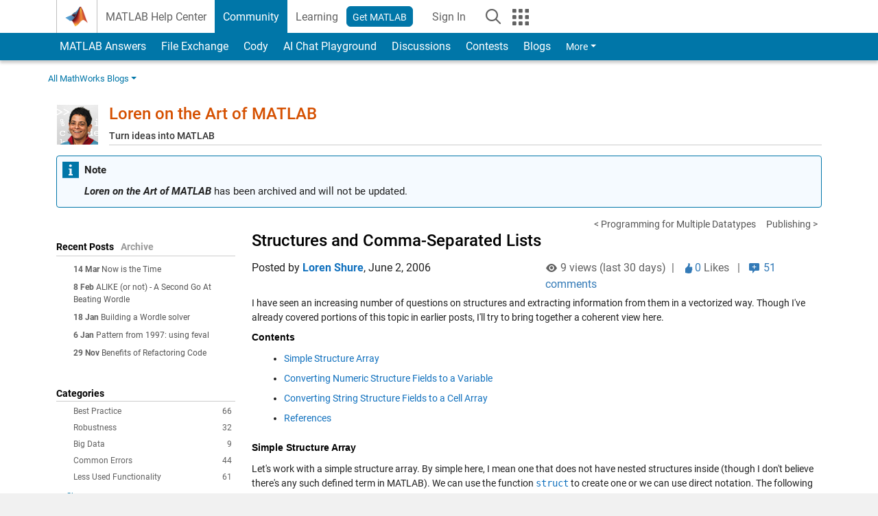

--- FILE ---
content_type: text/html; charset=UTF-8
request_url: https://blogs.mathworks.com/loren/2006/06/02/structures-and-comma-separated-lists/?s_tid=blogs_rc_2
body_size: 30009
content:
<!DOCTYPE html><html lang="en"><head><meta http-equiv="x-ua-compatible" content="IE=edge" >    <!-- Start wp_head -->
    <meta name='robots' content='max-image-preview:large' />

<!-- All in One SEO Pack 2.3.11.1 by Michael Torbert of Semper Fi Web Design[,] -->
<meta name="description"  content="I have seen an increasing number of questions on structures and extracting information from them in a vectorized way. Though I've already covered" />

<link rel="canonical" href="https://blogs.mathworks.com/loren/2006/06/02/structures-and-comma-separated-lists/" />
<!-- /all in one seo pack -->
<link rel="alternate" type="application/rss+xml" title="Loren on the Art of MATLAB &raquo; Structures and Comma-Separated Lists Comments Feed" href="https://blogs.mathworks.com/loren/2006/06/02/structures-and-comma-separated-lists/feed/" />
<script type="text/javascript">
window._wpemojiSettings = {"baseUrl":"https:\/\/s.w.org\/images\/core\/emoji\/14.0.0\/72x72\/","ext":".png","svgUrl":"https:\/\/s.w.org\/images\/core\/emoji\/14.0.0\/svg\/","svgExt":".svg","source":{"concatemoji":"https:\/\/blogs.mathworks.com\/loren\/wp-includes\/js\/wp-emoji-release.min.js?ver=6.1.1"}};
/*! This file is auto-generated */
!function(e,a,t){var n,r,o,i=a.createElement("canvas"),p=i.getContext&&i.getContext("2d");function s(e,t){var a=String.fromCharCode,e=(p.clearRect(0,0,i.width,i.height),p.fillText(a.apply(this,e),0,0),i.toDataURL());return p.clearRect(0,0,i.width,i.height),p.fillText(a.apply(this,t),0,0),e===i.toDataURL()}function c(e){var t=a.createElement("script");t.src=e,t.defer=t.type="text/javascript",a.getElementsByTagName("head")[0].appendChild(t)}for(o=Array("flag","emoji"),t.supports={everything:!0,everythingExceptFlag:!0},r=0;r<o.length;r++)t.supports[o[r]]=function(e){if(p&&p.fillText)switch(p.textBaseline="top",p.font="600 32px Arial",e){case"flag":return s([127987,65039,8205,9895,65039],[127987,65039,8203,9895,65039])?!1:!s([55356,56826,55356,56819],[55356,56826,8203,55356,56819])&&!s([55356,57332,56128,56423,56128,56418,56128,56421,56128,56430,56128,56423,56128,56447],[55356,57332,8203,56128,56423,8203,56128,56418,8203,56128,56421,8203,56128,56430,8203,56128,56423,8203,56128,56447]);case"emoji":return!s([129777,127995,8205,129778,127999],[129777,127995,8203,129778,127999])}return!1}(o[r]),t.supports.everything=t.supports.everything&&t.supports[o[r]],"flag"!==o[r]&&(t.supports.everythingExceptFlag=t.supports.everythingExceptFlag&&t.supports[o[r]]);t.supports.everythingExceptFlag=t.supports.everythingExceptFlag&&!t.supports.flag,t.DOMReady=!1,t.readyCallback=function(){t.DOMReady=!0},t.supports.everything||(n=function(){t.readyCallback()},a.addEventListener?(a.addEventListener("DOMContentLoaded",n,!1),e.addEventListener("load",n,!1)):(e.attachEvent("onload",n),a.attachEvent("onreadystatechange",function(){"complete"===a.readyState&&t.readyCallback()})),(e=t.source||{}).concatemoji?c(e.concatemoji):e.wpemoji&&e.twemoji&&(c(e.twemoji),c(e.wpemoji)))}(window,document,window._wpemojiSettings);
</script>
<style type="text/css">
img.wp-smiley,
img.emoji {
	display: inline !important;
	border: none !important;
	box-shadow: none !important;
	height: 1em !important;
	width: 1em !important;
	margin: 0 0.07em !important;
	vertical-align: -0.1em !important;
	background: none !important;
	padding: 0 !important;
}
</style>
	<link rel='stylesheet' id='wp-block-library-css' href='https://blogs.mathworks.com/loren/wp-includes/css/dist/block-library/style.min.css?ver=6.1.1' type='text/css' media='all' />
<link rel='stylesheet' id='classic-theme-styles-css' href='https://blogs.mathworks.com/loren/wp-includes/css/classic-themes.min.css?ver=1' type='text/css' media='all' />
<style id='global-styles-inline-css' type='text/css'>
body{--wp--preset--color--black: #000000;--wp--preset--color--cyan-bluish-gray: #abb8c3;--wp--preset--color--white: #ffffff;--wp--preset--color--pale-pink: #f78da7;--wp--preset--color--vivid-red: #cf2e2e;--wp--preset--color--luminous-vivid-orange: #ff6900;--wp--preset--color--luminous-vivid-amber: #fcb900;--wp--preset--color--light-green-cyan: #7bdcb5;--wp--preset--color--vivid-green-cyan: #00d084;--wp--preset--color--pale-cyan-blue: #8ed1fc;--wp--preset--color--vivid-cyan-blue: #0693e3;--wp--preset--color--vivid-purple: #9b51e0;--wp--preset--gradient--vivid-cyan-blue-to-vivid-purple: linear-gradient(135deg,rgba(6,147,227,1) 0%,rgb(155,81,224) 100%);--wp--preset--gradient--light-green-cyan-to-vivid-green-cyan: linear-gradient(135deg,rgb(122,220,180) 0%,rgb(0,208,130) 100%);--wp--preset--gradient--luminous-vivid-amber-to-luminous-vivid-orange: linear-gradient(135deg,rgba(252,185,0,1) 0%,rgba(255,105,0,1) 100%);--wp--preset--gradient--luminous-vivid-orange-to-vivid-red: linear-gradient(135deg,rgba(255,105,0,1) 0%,rgb(207,46,46) 100%);--wp--preset--gradient--very-light-gray-to-cyan-bluish-gray: linear-gradient(135deg,rgb(238,238,238) 0%,rgb(169,184,195) 100%);--wp--preset--gradient--cool-to-warm-spectrum: linear-gradient(135deg,rgb(74,234,220) 0%,rgb(151,120,209) 20%,rgb(207,42,186) 40%,rgb(238,44,130) 60%,rgb(251,105,98) 80%,rgb(254,248,76) 100%);--wp--preset--gradient--blush-light-purple: linear-gradient(135deg,rgb(255,206,236) 0%,rgb(152,150,240) 100%);--wp--preset--gradient--blush-bordeaux: linear-gradient(135deg,rgb(254,205,165) 0%,rgb(254,45,45) 50%,rgb(107,0,62) 100%);--wp--preset--gradient--luminous-dusk: linear-gradient(135deg,rgb(255,203,112) 0%,rgb(199,81,192) 50%,rgb(65,88,208) 100%);--wp--preset--gradient--pale-ocean: linear-gradient(135deg,rgb(255,245,203) 0%,rgb(182,227,212) 50%,rgb(51,167,181) 100%);--wp--preset--gradient--electric-grass: linear-gradient(135deg,rgb(202,248,128) 0%,rgb(113,206,126) 100%);--wp--preset--gradient--midnight: linear-gradient(135deg,rgb(2,3,129) 0%,rgb(40,116,252) 100%);--wp--preset--duotone--dark-grayscale: url('#wp-duotone-dark-grayscale');--wp--preset--duotone--grayscale: url('#wp-duotone-grayscale');--wp--preset--duotone--purple-yellow: url('#wp-duotone-purple-yellow');--wp--preset--duotone--blue-red: url('#wp-duotone-blue-red');--wp--preset--duotone--midnight: url('#wp-duotone-midnight');--wp--preset--duotone--magenta-yellow: url('#wp-duotone-magenta-yellow');--wp--preset--duotone--purple-green: url('#wp-duotone-purple-green');--wp--preset--duotone--blue-orange: url('#wp-duotone-blue-orange');--wp--preset--font-size--small: 13px;--wp--preset--font-size--medium: 20px;--wp--preset--font-size--large: 36px;--wp--preset--font-size--x-large: 42px;--wp--preset--spacing--20: 0.44rem;--wp--preset--spacing--30: 0.67rem;--wp--preset--spacing--40: 1rem;--wp--preset--spacing--50: 1.5rem;--wp--preset--spacing--60: 2.25rem;--wp--preset--spacing--70: 3.38rem;--wp--preset--spacing--80: 5.06rem;}:where(.is-layout-flex){gap: 0.5em;}body .is-layout-flow > .alignleft{float: left;margin-inline-start: 0;margin-inline-end: 2em;}body .is-layout-flow > .alignright{float: right;margin-inline-start: 2em;margin-inline-end: 0;}body .is-layout-flow > .aligncenter{margin-left: auto !important;margin-right: auto !important;}body .is-layout-constrained > .alignleft{float: left;margin-inline-start: 0;margin-inline-end: 2em;}body .is-layout-constrained > .alignright{float: right;margin-inline-start: 2em;margin-inline-end: 0;}body .is-layout-constrained > .aligncenter{margin-left: auto !important;margin-right: auto !important;}body .is-layout-constrained > :where(:not(.alignleft):not(.alignright):not(.alignfull)){max-width: var(--wp--style--global--content-size);margin-left: auto !important;margin-right: auto !important;}body .is-layout-constrained > .alignwide{max-width: var(--wp--style--global--wide-size);}body .is-layout-flex{display: flex;}body .is-layout-flex{flex-wrap: wrap;align-items: center;}body .is-layout-flex > *{margin: 0;}:where(.wp-block-columns.is-layout-flex){gap: 2em;}.has-black-color{color: var(--wp--preset--color--black) !important;}.has-cyan-bluish-gray-color{color: var(--wp--preset--color--cyan-bluish-gray) !important;}.has-white-color{color: var(--wp--preset--color--white) !important;}.has-pale-pink-color{color: var(--wp--preset--color--pale-pink) !important;}.has-vivid-red-color{color: var(--wp--preset--color--vivid-red) !important;}.has-luminous-vivid-orange-color{color: var(--wp--preset--color--luminous-vivid-orange) !important;}.has-luminous-vivid-amber-color{color: var(--wp--preset--color--luminous-vivid-amber) !important;}.has-light-green-cyan-color{color: var(--wp--preset--color--light-green-cyan) !important;}.has-vivid-green-cyan-color{color: var(--wp--preset--color--vivid-green-cyan) !important;}.has-pale-cyan-blue-color{color: var(--wp--preset--color--pale-cyan-blue) !important;}.has-vivid-cyan-blue-color{color: var(--wp--preset--color--vivid-cyan-blue) !important;}.has-vivid-purple-color{color: var(--wp--preset--color--vivid-purple) !important;}.has-black-background-color{background-color: var(--wp--preset--color--black) !important;}.has-cyan-bluish-gray-background-color{background-color: var(--wp--preset--color--cyan-bluish-gray) !important;}.has-white-background-color{background-color: var(--wp--preset--color--white) !important;}.has-pale-pink-background-color{background-color: var(--wp--preset--color--pale-pink) !important;}.has-vivid-red-background-color{background-color: var(--wp--preset--color--vivid-red) !important;}.has-luminous-vivid-orange-background-color{background-color: var(--wp--preset--color--luminous-vivid-orange) !important;}.has-luminous-vivid-amber-background-color{background-color: var(--wp--preset--color--luminous-vivid-amber) !important;}.has-light-green-cyan-background-color{background-color: var(--wp--preset--color--light-green-cyan) !important;}.has-vivid-green-cyan-background-color{background-color: var(--wp--preset--color--vivid-green-cyan) !important;}.has-pale-cyan-blue-background-color{background-color: var(--wp--preset--color--pale-cyan-blue) !important;}.has-vivid-cyan-blue-background-color{background-color: var(--wp--preset--color--vivid-cyan-blue) !important;}.has-vivid-purple-background-color{background-color: var(--wp--preset--color--vivid-purple) !important;}.has-black-border-color{border-color: var(--wp--preset--color--black) !important;}.has-cyan-bluish-gray-border-color{border-color: var(--wp--preset--color--cyan-bluish-gray) !important;}.has-white-border-color{border-color: var(--wp--preset--color--white) !important;}.has-pale-pink-border-color{border-color: var(--wp--preset--color--pale-pink) !important;}.has-vivid-red-border-color{border-color: var(--wp--preset--color--vivid-red) !important;}.has-luminous-vivid-orange-border-color{border-color: var(--wp--preset--color--luminous-vivid-orange) !important;}.has-luminous-vivid-amber-border-color{border-color: var(--wp--preset--color--luminous-vivid-amber) !important;}.has-light-green-cyan-border-color{border-color: var(--wp--preset--color--light-green-cyan) !important;}.has-vivid-green-cyan-border-color{border-color: var(--wp--preset--color--vivid-green-cyan) !important;}.has-pale-cyan-blue-border-color{border-color: var(--wp--preset--color--pale-cyan-blue) !important;}.has-vivid-cyan-blue-border-color{border-color: var(--wp--preset--color--vivid-cyan-blue) !important;}.has-vivid-purple-border-color{border-color: var(--wp--preset--color--vivid-purple) !important;}.has-vivid-cyan-blue-to-vivid-purple-gradient-background{background: var(--wp--preset--gradient--vivid-cyan-blue-to-vivid-purple) !important;}.has-light-green-cyan-to-vivid-green-cyan-gradient-background{background: var(--wp--preset--gradient--light-green-cyan-to-vivid-green-cyan) !important;}.has-luminous-vivid-amber-to-luminous-vivid-orange-gradient-background{background: var(--wp--preset--gradient--luminous-vivid-amber-to-luminous-vivid-orange) !important;}.has-luminous-vivid-orange-to-vivid-red-gradient-background{background: var(--wp--preset--gradient--luminous-vivid-orange-to-vivid-red) !important;}.has-very-light-gray-to-cyan-bluish-gray-gradient-background{background: var(--wp--preset--gradient--very-light-gray-to-cyan-bluish-gray) !important;}.has-cool-to-warm-spectrum-gradient-background{background: var(--wp--preset--gradient--cool-to-warm-spectrum) !important;}.has-blush-light-purple-gradient-background{background: var(--wp--preset--gradient--blush-light-purple) !important;}.has-blush-bordeaux-gradient-background{background: var(--wp--preset--gradient--blush-bordeaux) !important;}.has-luminous-dusk-gradient-background{background: var(--wp--preset--gradient--luminous-dusk) !important;}.has-pale-ocean-gradient-background{background: var(--wp--preset--gradient--pale-ocean) !important;}.has-electric-grass-gradient-background{background: var(--wp--preset--gradient--electric-grass) !important;}.has-midnight-gradient-background{background: var(--wp--preset--gradient--midnight) !important;}.has-small-font-size{font-size: var(--wp--preset--font-size--small) !important;}.has-medium-font-size{font-size: var(--wp--preset--font-size--medium) !important;}.has-large-font-size{font-size: var(--wp--preset--font-size--large) !important;}.has-x-large-font-size{font-size: var(--wp--preset--font-size--x-large) !important;}
.wp-block-navigation a:where(:not(.wp-element-button)){color: inherit;}
:where(.wp-block-columns.is-layout-flex){gap: 2em;}
.wp-block-pullquote{font-size: 1.5em;line-height: 1.6;}
</style>
<link rel="https://api.w.org/" href="https://blogs.mathworks.com/loren/wp-json/" /><link rel="alternate" type="application/json" href="https://blogs.mathworks.com/loren/wp-json/wp/v2/posts/39" /><link rel="EditURI" type="application/rsd+xml" title="RSD" href="https://blogs.mathworks.com/loren/xmlrpc.php?rsd" />
<link rel="wlwmanifest" type="application/wlwmanifest+xml" href="https://blogs.mathworks.com/loren/wp-includes/wlwmanifest.xml" />
<meta name="generator" content="WordPress 6.1.1" />
<link rel='shortlink' href='https://blogs.mathworks.com/loren/?p=39' />
<link rel="alternate" type="application/json+oembed" href="https://blogs.mathworks.com/loren/wp-json/oembed/1.0/embed?url=https%3A%2F%2Fblogs.mathworks.com%2Floren%2F2006%2F06%2F02%2Fstructures-and-comma-separated-lists%2F" />
<link rel="alternate" type="text/xml+oembed" href="https://blogs.mathworks.com/loren/wp-json/oembed/1.0/embed?url=https%3A%2F%2Fblogs.mathworks.com%2Floren%2F2006%2F06%2F02%2Fstructures-and-comma-separated-lists%2F&#038;format=xml" />
    <!-- End wp_head -->
    <meta http-equiv="x-ua-compatible" content="IE=edge" >  <title>Structures and Comma-Separated Lists &raquo; Loren on the Art of MATLAB - MATLAB & Simulink</title>
  <meta charset="UTF-8">
  <meta name="generator" content="WordPress 6.1.1" /> <!-- leave this for stats -->
<meta name="viewport" content="width=device-width, initial-scale=1.0">
<meta http-equiv="Content-Security-Policy" content="upgrade-insecure-requests">
  <meta prefix="og: http://ogp.me/ns#" property="og:title" content="Structures and Comma-Separated Lists"/>
  <meta prefix="og: http://ogp.me/ns#" property="og:description" content="
   
      I have seen an increasing number of questions on structures and extracting information from them in a vectorized way.  Though
         I've already covered portions of this topic in earlier posts, I'll try to bring together a coherent view here.
   "/>
  <meta prefix="og: http://ogp.me/ns#" property="og:type" content="article"/>
  <meta prefix="og: http://ogp.me/ns#" property="og:url" content="https://blogs.mathworks.com/loren/2006/06/02/structures-and-comma-separated-lists/"/>
  <meta prefix="og: http://ogp.me/ns#" property="og:site_name" content="Loren on the Art of MATLAB"/>
  <meta prefix="og: http://ogp.me/ns#" property="og:image" content=""/>
  <meta prefix="og: http://ogp.me/ns#" property="og:image:url" content=""/>
  <meta property="fb:app_id" content="231947350571553"/>
    <script type='application/ld+json'>
  {
    "@context": "https://schema.org",
    "@type": "BlogPosting",
    "headline": "Structures and Comma-Separated Lists",
    "image": [""],
    "datePublished": "2006-06-02T13:40:55-04:00",
    "dateModified": "2006-06-02T13:40:55-04:00",
    "author": {
      "@type": "Person",
      "name": "Loren Shure",
      "url": "https://www.mathworks.com/matlabcentral/profile/authors/136425"
    },
    "publisher": {
      "@type": "Organization",
      "name": "The MathWorks, Inc.",
      "logo": "https://www.mathworks.com/etc.clientlibs/mathworks/clientlibs/customer-ui/templates/common/resources/images/mathworks-logo-membrane.svg"
    },
    "description": " I have seen an increasing number of questions on structures and extracting information from them in a vectorized way Though Ive already covered portions of this topic in earlier posts Ill try to bring together a coherent view here "
  }
  </script>
    <script id="analyticsDigitalData">
    digitalData = {
      "pageInstanceID" : "https://blogs.mathworks.com/loren/2006/06/02/structures-and-comma-separated-lists/",
      "page" : {
      "pageInfo" : {
        "pageID" : "https://blogs.mathworks.com/loren/2006/06/02/structures-and-comma-separated-lists/",
        "destinationURL" : "https://blogs.mathworks.com/loren/2006/06/02/structures-and-comma-separated-lists/"
      },
      "category" : {
        "subCategory1" : "/2006/06/02/structures-and-comma-separated-lists/",
        "pageType" : "ovp"
      },
      "attributes" : {
        "descriptionCode" : "",
        "blogCode" : "Blogs_39_loren",
        "aic" : [ ],
        "category" : ["Efficiency", "New Feature", "Structures"]
      }
      },
      "product" : [ ],
      "component" : [ ]
    };
  </script>
    <meta name="twitter:card" value="summary" />
  <meta name="twitter:url" value="https://blogs.mathworks.com/loren/2006/06/02/structures-and-comma-separated-lists/" />
  <meta name="twitter:title" value="Structures and Comma-Separated Lists" />
  <meta name="twitter:description" value="
   
      I have seen an increasing number of questions on structures and extracting information from them in a vectorized way.  Though
         I've already covered portions of this topic in earlier posts, I'll try to bring together a coherent view here.
   " />
  <meta name="twitter:image" value="" />

  <!-- BEGIN Adobe DTM -->
<script type="text/javascript" src="//assets.adobedtm.com/d0cc0600946eb3957f703b9fe43c3590597a8c2c/satelliteLib-e8d23c2e444abadc572df06537e2def59c01db09.js"></script>
<!-- END Adobe DTM -->
<link rel="alternate" type="application/rss+xml" title="RSS 2.0" href="https://blogs.mathworks.com/loren/feed/" />
<link rel="alternate" type="text/xml" title="RSS .92" href="https://blogs.mathworks.com/loren/feed/rss/" />
<link rel="alternate" type="application/atom+xml" title="Atom 0.3" href="https://blogs.mathworks.com/loren/feed/atom/" />

<link type="text/css" rel="stylesheet" href="/css/reset.css?v1.1" />
<link type="text/css" rel="stylesheet" href="https://blogs.mathworks.com/css/videos.css?v1.0" />

<link href="https://www.mathworks.com/includes_content/responsive/css/site7.css?201507" rel="stylesheet" type="text/css">
<link href="https://www.mathworks.com/includes_content/responsive/css/site7_lg.css" rel="stylesheet" media="screen and (min-width: 1200px)">
<link href="https://www.mathworks.com/includes_content/responsive/css/site7_md.css" rel="stylesheet" media="screen and (min-width: 992px) and (max-width: 1199px)">
<link href="https://www.mathworks.com/includes_content/responsive/css/site7_sm+xs.css" rel="stylesheet" media="screen and (max-width: 991px)">
<link href="https://www.mathworks.com/includes_content/responsive/css/site7_sm.css" rel="stylesheet" media="screen and (min-width: 768px) and (max-width: 991px)">
<link href="https://www.mathworks.com/includes_content/responsive/css/site7_xs.css" rel="stylesheet" media="screen and (max-width: 767px)">
<link href="https://www.mathworks.com/includes_content/responsive/css/site6_offcanvas.css" rel="stylesheet" type="text/css">
<link href="https://www.mathworks.com/includes_content/responsive/css/site6_print.css" rel="stylesheet" type="text/css" media="print">

<link rel="icon" href="https://www.mathworks.com/etc.clientlibs/mathworks/clientlibs/customer-ui/templates/common/resources/images/favicon.20250318171909968.ico" type="image/x-icon"/>

<script src="https://www.mathworks.com/etc.clientlibs/mathworks/clientlibs/customer-ui/components/webvitals.min.20250318171909968.js"></script>
<script src="https://www.mathworks.com/etc.clientlibs/mathworks/clientlibs/customer-ui/components/jquery.min.20250318171909968.js"></script>

<link rel="stylesheet" href="https://www.mathworks.com/etc.clientlibs/mathworks/clientlibs/customer-ui/components/bootstrap5.min.20250318171909968.css" type="text/css">
<link rel="stylesheet" href="https://www.mathworks.com/etc.clientlibs/mathworks/clientlibs/customer-ui/templates/common/bs5.min.20250318171909968.css" type="text/css">
<link rel="stylesheet" href="https://www.mathworks.com/etc.clientlibs/mathworks/clientlibs/customer-ui/templates/matlabcentral.min.20250318171909968.css" type="text/css">

<link href="https://www.mathworks.com/etc.clientlibs/mathworks/clientlibs/customer-ui/templates/common/resources/fonts/roboto/roboto-latin-italic-400.20250318171909968.woff2" rel="preload" as="font" type="font/woff2" crossorigin/>
<link href="https://www.mathworks.com/etc.clientlibs/mathworks/clientlibs/customer-ui/templates/common/resources/fonts/roboto/roboto-latin-italic-500.20250318171909968.woff2" rel="preload" as="font" type="font/woff2" crossorigin/>
<link href="https://www.mathworks.com/etc.clientlibs/mathworks/clientlibs/customer-ui/templates/common/resources/fonts/roboto/roboto-latin-italic-700.20250318171909968.woff2" rel="preload" as="font" type="font/woff2" crossorigin/>
<link href="https://www.mathworks.com/etc.clientlibs/mathworks/clientlibs/customer-ui/templates/common/resources/fonts/roboto/roboto-latin-normal-400.20250318171909968.woff2" rel="preload" as="font" type="font/woff2" crossorigin/>
<link href="https://www.mathworks.com/etc.clientlibs/mathworks/clientlibs/customer-ui/templates/common/resources/fonts/roboto/roboto-latin-normal-500.20250318171909968.woff2" rel="preload" as="font" type="font/woff2" crossorigin/>
<link href="https://www.mathworks.com/etc.clientlibs/mathworks/clientlibs/customer-ui/templates/common/resources/fonts/roboto/roboto-latin-normal-700.20250318171909968.woff2" rel="preload" as="font" type="font/woff2" crossorigin/>
<link href="https://www.mathworks.com/etc.clientlibs/mathworks/clientlibs/customer-ui/templates/common/resources/fonts/mathworks.20250318171909968.woff" rel="preload" as="font" type="font/woff" crossorigin/>

<link rel="stylesheet" type="text/css" media="print" href="https://blogs.mathworks.com/loren/wp-content/themes/mathworks_1.0/print.css" />
<link rel="apple-touch-icon" sizes="60×60" href="https://blogs.mathworks.com/wp-content/themes/mathworks_1.0/images/mobile_icon_60.png">
<link rel="apple-touch-icon" sizes="120×120" href="https://blogs.mathworks.com/wp-content/themes/mathworks_1.0/images/mobile_icon_120.png">
<link rel="apple-touch-icon" sizes="180×180" href="https://blogs.mathworks.com/wp-content/themes/mathworks_1.0/images/mobile_icon_180.png">
<link rel="icon" sizes="192×192" href="https://blogs.mathworks.com/wp-content/themes/mathworks_1.0/images/mobile_icon_192.png">
<link rel="icon" sizes="128×128" href="https://blogs.mathworks.com/wp-content/themes/mathworks_1.0/images/mobile_icon_128.png">
<script src="/js/jquery.cookie.js"></script>
<link type="text/css" rel="stylesheet" href="/wp-content/themes/mathworks_1.0/style.css?v2.2" />
<link type="text/css" rel="stylesheet" href="/wp-content/themes/mathworks_1.0/rtc.css?v1.0" />
<link href="https://use.typekit.net/xvy5baa.css" rel="stylesheet">
<!-- HTML5 shim and Respond.js IE8 support of HTML5 elements and media queries -->
<!--[if lt IE 9]>
  <script src="/js/html5shiv.js?v1.1"></script>
  <script src="/js/respond.min.js?v1.1"></script>
<![endif]-->

  <script type="text/x-mathjax-config">
      MathJax.Hub.Config({
          tex2jax: {
              inlineMath: [ ['$','$'], ["\\(","\\)"] ],
              displayMath: [ ['$$','$$'], ["\\[","\\]"] ],
      processEscapes: true
          }
      });
  </script>
  <script type="text/javascript" src="https://cdnjs.cloudflare.com/ajax/libs/mathjax/2.7.5/MathJax.js?config=TeX-AMS-MML_HTMLorMML"></script>
<script type="text/javascript" src="/wp-content/themes/mathworks_1.0/js/mathworks1.0_theme.js?v1.1"></script>
<script type="text/javascript" src="https://blogs.mathworks.com/js/videos.js?v1.0"></script>

<script src="https://matlab.mathworks.com/open/openwith.js"></script>

<script src = "https://www.mathworks.com/matlabcentral/jscript/profile_card_v1.4.js" data-app-name="blogs"></script>
<script src = "https://www.mathworks.com/includes_content/responsive/scripts/iframeResizer.min.js"></script>
<script src="https://www.mathworks.com/matlabcentral/discussions/component.v3.js"></script>
</head>
<body id="responsive_offcanvas" class="responsive_offcanvas_fixed templateservice -has_usernav -is_full_header" data-cid="mktg">
    <!-- MW Prow -->
    
  <a class="skip_link visually-hidden-focusable" href="#main">Skip to content</a>


  <header class="-has_matrix
           -has_mwa
           -has_store
           -has_topnav
           -has_subnav
           -has_slidingnav">
    <nav class="navbar navbar-expand-lg" aria-label="Main navigation">
      <div class="container-fluid container-lg">
        <div class="d-lg-flex flex-row align-items-center" id="header_content_container">
          <a href="https://www.mathworks.com/?s_tid=user_nav_logo" class="navbar-brand d-inline-flex">
            
            <img src="https://www.mathworks.com/etc.clientlibs/mathworks/clientlibs/customer-ui/templates/common/resources/images/mathworks-logo-membrane.20250318171909968.svg" class="mw_logo" alt="MathWorks" width="34" height="30"/>
          </a>

          <div class="sectionHead sectionhead containsResourceName resourceClass-sectionhead">


  <p class="d-inline-flex d-lg-none h1">
    <a href="https://blogs.mathworks.com/" class="add_cursor_pointer">Blogs</a>
  </p>
  




</div>


          <div class="d-flex d-lg-none" id="global_mobile_actuator_container_search">
            <button class="navbar-toggler btn collapsed" id="global_search_mobile_actuator" type="button" data-toggle="collapse" data-bs-toggle="collapse" data-target="#global_search_mobile" data-bs-target="#global_search_mobile" aria-controls="global_search_mobile" aria-expanded="false" aria-label="Toggle Search">
              <span class="icon-search"></span>
            </button>
          </div>
          <div class="navbar-collapse collapse" id="global_search_mobile">
            <div id="global_search_mobile_placeholder"></div>
            <div id="global_search_container">
              <div class="sectionHeadSearchBox sectionheadsearchbox containsResourceName resourceClass-sectionheadsearchbox">

  

  
    
    
<script src="https://www.mathworks.com/etc.clientlibs/mathworks/clientlibs/customer-ui/components/sectionheadsearchbox/bs5.min.20250318171909968.js"></script>



    
    
    <form name="search" id="site_search" class="site_search" action="https://www.mathworks.com/search.html" method="get">
      <div class="input-group">
        <label id="search-mathworks" class="visually-hidden" for="query">Search Blogs</label>
        <input type="hidden" name="c[]" id="site_search_collection" value="blogs"/>
        <input type="hidden" name="fq[]" value="subcollection:community/blogs">
        <input type="search" name="q" id="query" class="form-control conjoined_search" aria-autocomplete="list" autocomplete="off" role="combobox" aria-controls="search_suggestions" aria-haspopup="listbox" aria-expanded="true" aria-activedescendant placeholder="Search Blogs" data-site-domain="www" data-site-language="en" data-typeahead-proxy-url="https://services.mathworks.com/typeahead" data-typeahead-result-count="10" data-label-suggestions="Suggestions" data-label-see-all-results="See all results" aria-labelledby="search-mathworks" aria-owns="sectionHeadSearchDropdown"/>
        <button class="btn btn_color_blue btn-outline dropdown-toggle" type="button" data-toggle="dropdown" data-bs-toggle="dropdown" aria-expanded="false" id="site_search_selector">Blogs</button>
        <ul class="dropdown-menu dropdown-menu-end" id="sectionHeadSearchDropdown">
          
            <li><a class="dropdown-item" href="#" data-placeholder="Search Help Center" data-collection="support" data-action="https://www.mathworks.com/support/search.html" data-parameter="q">Help Center</a></li>
          
            <li style="display:none;"><a class="dropdown-item" href="#" data-placeholder="Search Blogs" data-collection="blogs" data-action="https://www.mathworks.com/search.html" data-parameter="q">Blogs</a></li>
          
          <li><a class="dropdown-item" href="#" data-placeholder="Search MathWorks.com" data-collection="entire_site" data-action="https://www.mathworks.com/search.html" data-parameter="q">MathWorks</a></li>
        </ul>
        <a href="#" id="searchbutton" class="btn btn_color_blue btn-outline" aria-label="Search"><span class="icon-search icon_24"></span></a>
      </div>
    </form>

    <script>
      $(document).ready(function() {
          $('#searchbutton').on('click', function(event) {
            event.preventDefault();
            $('#site_search').submit();
          });

          // Function to update the hidden input's value based on the label's text
          function updateHiddenInput() {
              var labelText = $('#search-mathworks').text().trim();
              if (labelText === 'Search Blogs') {
                  $('input[name="fq[]"]').val('subcollection:community/blogs');
              } else {
                  $('input[name="fq[]"]').val(''); // Set to empty if not "Search Blogs"
              }
          }

          // Assuming some mechanism to change the label content, use a mutation observer
          const targetNode = document.getElementById('search-mathworks');
          const config = { characterData: true, childList: true, subtree: true };

          const callback = function(mutationsList, observer) {
              for(const mutation of mutationsList) {
                  if (mutation.type === 'childList' || mutation.type === 'characterData') {
                      updateHiddenInput();
                  }
              }
          };

          const observer = new MutationObserver(callback);
          observer.observe(targetNode, config);
      });
    </script>
  

  

</div>

            </div>
          </div>


          <div class="d-flex d-lg-none" id="global_mobile_actuator_container_navigation">
            <button class="navbar-toggler collapsed btn" id="global_navigation_mobile_actuator" type="button" data-toggle="collapse" data-bs-toggle="collapse" data-target="#global_navigation" data-bs-target="#global_navigation" aria-controls="global_navigation" aria-expanded="false" aria-label="${alwaystranslate:'Toggle Main Navigation'}">
              <span class="icon-menu-full"></span>
            </button>
          </div>
          <div class="collapse navbar-collapse" id="global_navigation">
            
            <div class="topNavigation topnavigation containsResourceName resourceClass-topnavigation">



  <ul class="navbar-nav flex-grow-1 align-items-lg-center mb-0">
    
    
      <li class="nav-item dropdown" id="globalnav_item_helpcenter">
        
  
  
  

  

  <a href="https://www.mathworks.com/help/?s_tid=user_nav_help" class="nav-link ">

    

    
      
      MATLAB Help Center</a>

    
    
  

        
      </li>
    
      <li class="nav-item dropdown" id="globalnav_item_community">
        
  
  
  

  

  <a href="https://www.mathworks.com/matlabcentral/?s_tid=user_nav_community" class="nav-link active ">

    

    
      
      Community</a>

    
    
  

        
      </li>
    
      <li class="nav-item dropdown" id="globalnav_item_learning">
        
  
  
  

  

  <a href="https://matlabacademy.mathworks.com/?s_tid=user_nav_learning" class="nav-link ">

    

    
      
      Learning</a>

    
    
  

        
      </li>
    

    
    <li class="nav-item  -alignment_lg_end" id="globalnav_item_matlab">
      
      

      
  
  
  

  

  <a href="https://login.mathworks.com/embedded-login/landing.html?cid=getmatlab&s_tid=gn_getml" style="display:none !important;" class="not-logged-in btn btn_color_blue d-block d-lg-inline-flex ">

    

    
      
      Get MATLAB</a>

    
    
  

      
  
  
  

  

  <a href="https://login.mathworks.com/embedded-login/landing.html?cid=getmatlab&s_tid=gn_getml" style="display:none !important;" class="logged-in btn btn_color_blue d-block d-lg-inline-flex ">

    

    
      
      MATLAB</a>

    
    
  


    </li>

    
    
      <li class="nav-item dropdown -alignment_lg_end" id="globalnav_item_mwa">
        <a href="#" class="nav-link headernav_login mwa-nav_login" id="mwanav_item_login" style="display: none;" title="Sign In to Your MathWorks Account">
          Sign In <span class="sr-only visually-hidden">to Your MathWorks Account</span>
        </a>

        <a href="#" class="nav-link headernav_logout dropdown-toggle" id="mwanav_actuator" role="button" data-toggle="dropdown" data-bs-toggle="dropdown" aria-expanded="false" style="display: none;" title="Access your MathWorks Account">
          <span class="mwanav_avatar mwa_image_drop_down"></span>
          <span class="mobile_account_name visually_hidden_xxl visually_hidden_xl visually_hidden_lg hidden-md hidden-lg"></span>
        </a>
        <ul class="dropdown-menu dropdown-menu-lg-end" id="mwanav_dropdown_menu">
          <li id='mwanav_item_account'><a class='mwa-account dropdown-item'>My Account</a></li>
          <li id='mwanav_item_community'><a class='mwa-community-profile dropdown-item'>My Community Profile</a></li>
          <li id='mwanav_item_associate'><a class='mwa-link-license dropdown-item'>Link License</a></li>
          <li><hr class="dropdown-divider"/></li>
          <li id='mwanav_item_logout'><a class='mwa-logout dropdown-item'>Sign Out</a></li>
        </ul>
      </li>
    

    

    

    <li class="nav-item d-block d-lg-none" id="globalnav_item_mobile_cta_support">
      
  
  
  

  

  <a href="https://www.mathworks.com/support/contact_us.html" id="mobile_cta_support" class="nav-link ">

    

    
      <span class="icon-phone"></span>
      Contact MathWorks Support</a>

    
    
  

    </li>

    <li class="nav-item d-block d-lg-none" id="globalnav_item_mobile_cta_corporate">
      
  
  
  

  

  <a href="https://www.mathworks.com/" id="mobile_cta_corporate" class="nav-link ">

    

    
      <span class="icon-membrane"></span>
      Visit mathworks.com</a>

    
    
  

    </li>

    <li class="nav-item dropdown d-none d-lg-block -alignment_lg_end" id="globalnav_item_search">
      <a href="#" class="nav-link dropdown-toggle" role="button" data-toggle="dropdown" data-bs-toggle="dropdown" aria-expanded="false" aria-label="${alwaystranslate:&quot;Search&quot;}"><span class="icon-search"></span></a>
      <div class="dropdown-menu">
        <div class="container-lg">
          <div class="row align-items-center">
            
            
              <div class="col">
                <div id="global_search_desktop_placeholder"></div>
              </div>
            
          </div>
        </div>
      </div>
    </li>

    <li class="nav-item d-none d-lg-block -alignment_lg_end" id="globalnav_item_matrix">
      <mw-matrix lang="en" tier="DOTCOM" env="prod" bsversion="bs5" class="nav-link" host="https://www.mathworks.com"></mw-matrix>
    </li>
  </ul>


  


</div>

          </div>
        </div>

        
      </div>
    </nav>
  </header>



  


  <div class="sticky-top" id="sticky_container">
    
    <div class="subnav" id="subnav">
      <div class="subnav_container">
        <div class="container-fluid container-lg">
          <div class="row">
            <div class="col-12">
              <div class="slidingNav slidingnav containsResourceName resourceClass-slidingnav">

<div id="sliding_nav" class="splide" data-item-per-page="8">
  <div class="splide__track">
    <ul class="splide__list">
      
        
          <li id="mlcsubnav_answers" class="splide__slide  mlcsubnav_answers">
            
  
  
  

  

  <a href="https://www.mathworks.com/matlabcentral/answers/index/?s_tid=gn_mlc_an">

    

    
      
      &nbsp;MATLAB Answers</a>

    
    
  

          </li>
        
        
      
        
          <li id="mlcsubnav_fx" class="splide__slide  mlcsubnav_fx">
            
  
  
  

  

  <a href="https://www.mathworks.com/matlabcentral/fileexchange/?s_tid=gn_mlc_fx_files">

    

    
      
      File Exchange</a>

    
    
  

          </li>
        
        
      
        
          <li id="mlcsubnav_cody" class="splide__slide  mlcsubnav_cody">
            
  
  
  

  

  <a href="https://www.mathworks.com/matlabcentral/cody/?s_tid=gn_mlc_cody">

    

    
      
      Cody</a>

    
    
  

          </li>
        
        
      
        
          <li id="mlcsubnav_playground" class="splide__slide  mlcsubnav_playground">
            
  
  
  

  

  <a href="https://www.mathworks.com/matlabcentral/playground?s_tid=gn_mlc_playground">

    

    
      
      AI Chat Playground</a>

    
    
  

          </li>
        
        
      
        
          <li id="mlcsubnav_discussions" class="splide__slide  mlcsubnav_discussions">
            
  
  
  

  

  <a href="https://www.mathworks.com/matlabcentral/discussions?s_tid=gn_mlc_disc">

    

    
      
      Discussions</a>

    
    
  

          </li>
        
        
      
        
          <li id="mlcsubnav_contests" class="splide__slide  mlcsubnav_contests">
            
  
  
  

  

  <a href="https://www.mathworks.com/matlabcentral/contests.html?s_tid=gn_mlc_contests">

    

    
      
      Contests</a>

    
    
  

          </li>
        
        
      
        
          <li id="mlcsubnav_blogs" class="splide__slide active mlcsubnav_blogs">
            
  
  
  

  

  <a href="https://blogs.mathworks.com/?s_tid=gn_mlc_blg">

    

    
      
      Blogs</a>

    
    
  

          </li>
        
        
      
        
        <li id="mlcsubnav_more" class="splide__slide dropdown mlcsubnav_more">
          <a href="#" class="dropdown-toggle" data-toggle="dropdown" data-bs-toggle="dropdown" role="button" aria-haspopup="true" aria-expanded="false">More<span class="caret"></span></a>
          <ul class="dropdown-menu">
            
              <li>
                
  
  
  

  

  <a href="https://www.mathworks.com/matlabcentral/content/communities.html?s_tid=gn_mlc_tbc_dl" class="dropdown-item ">

    

    
      
      Communities</a>

    
    
  

                
              </li>
            
              <li>
                
  
  
  

  

  <a href="https://www.mathworks.com/matlabcentral/community/onramps/mlc_treasure_hunt?s_tid=gn_mlc_hunt" class="dropdown-item ">

    

    
      
      Treasure Hunt</a>

    
    
  

                
              </li>
            
              <li>






  <a href="https://www.mathworks.com/matlabcentral/profile/authors/search?s_tid=gn_mlc_people" class="dropdown-item ">

    

    
      
      People</a>

    
    
  

                
              </li>
            
              <li>
                
  
  
  
  

  <a href="https://www.mathworks.com/matlabcentral/content/community-advisors.html?s_tid=gn_mlc_cab" class="dropdown-item ">

    

    
      
      Community Advisors</a>

    
    
  

                
              </li>
            
              <li>
                
  
  
  

  

  <a href="https://www.mathworks.com/matlabcentral/profile/badges/all?s_tid=gn_mlc_bdgs" class="dropdown-item ">

    

    
      
      Virtual Badges</a>

    
    
  

                
              </li>
            
              <li>
                
  
  
  

  

  <a href="https://www.mathworks.com/matlabcentral/content/about.html?s_tid=gn_mlc_about" class="dropdown-item ">

    

    
      
      About</a>

    
    
  

                
              </li>
            
          </ul>
        </li>
      
    </ul>
  </div>
</div>
<div>
  <div class="cq-placeholder" data-emptytext="Sliding Navigation"></div>
</div>

    
<link rel="stylesheet" href="https://www.mathworks.com/etc.clientlibs/mathworks/clientlibs/customer-ui/components/splide.min.20250318171909968.css" type="text/css">
<link rel="stylesheet" href="https://www.mathworks.com/etc.clientlibs/mathworks/clientlibs/customer-ui/components/slidingnav.min.20250318171909968.css" type="text/css">
<script src="https://www.mathworks.com/etc.clientlibs/mathworks/clientlibs/customer-ui/components/splide.min.20250318171909968.js"></script>
<script src="https://www.mathworks.com/etc.clientlibs/mathworks/clientlibs/customer-ui/components/slidingnav.min.20250318171909968.js"></script>


</div>

            </div>
          </div>
        </div>
      </div>
    </div>
    




  </div>


<div class="cssjs containsResourceName section resourceClass-cssjs">    
<link rel="stylesheet" href="https://www.mathworks.com/etc.clientlibs/mathworks/clientlibs/customer-ui/templates/mathworks-aem.min.20250318171909968.css" type="text/css">
<link rel="stylesheet" href="https://www.mathworks.com/etc.clientlibs/mathworks/clientlibs/customer-ui/components/searchrefine.min.20250318171909968.css" type="text/css">
<link rel="stylesheet" href="https://www.mathworks.com/etc.clientlibs/mathworks/clientlibs/customer-ui/components/panel.min.20250318171909968.css" type="text/css">
<link rel="stylesheet" href="https://www.mathworks.com/etc.clientlibs/mathworks/clientlibs/customer-ui/components/card.min.20250318171909968.css" type="text/css">
<link rel="stylesheet" href="https://www.mathworks.com/etc.clientlibs/mathworks/clientlibs/customer-ui/templates/search.min.20250318171909968.css" type="text/css">
</div>

<div class="cssjs containsResourceName section resourceClass-cssjs">
<link rel="stylesheet" href="https://www.mathworks.com/etc.clientlibs/mathworks/clientlibs/customer-ui/components/showmoretoggle.min.20250318171909968.css" type="text/css">
<script src="https://www.mathworks.com/etc.clientlibs/mathworks/clientlibs/customer-ui/components/showmoretoggle.min.20250318171909968.js"></script>
</div>

<div class="cssjs containsResourceName section resourceClass-cssjs">
<link rel="stylesheet" href="https://www.mathworks.com/etc.clientlibs/mathworks/clientlibs/customer-ui/components/form.min.20250318171909968.css" type="text/css">
</div>

<div class="cssjs containsResourceName section resourceClass-cssjs">
<link rel="stylesheet" href="https://www.mathworks.com/etc.clientlibs/mathworks/clientlibs/customer-ui/components/accordion.min.20250318171909968.css" type="text/css">
<link rel="stylesheet" href="https://www.mathworks.com/etc.clientlibs/mathworks/clientlibs/customer-ui/components/alert.min.20250318171909968.css" type="text/css">
<link rel="stylesheet" href="https://www.mathworks.com/etc.clientlibs/mathworks/clientlibs/customer-ui/components/band.min.20250318171909968.css" type="text/css">
<link rel="stylesheet" href="https://www.mathworks.com/etc.clientlibs/mathworks/clientlibs/customer-ui/components/blockquote.min.20250318171909968.css" type="text/css">
<link rel="stylesheet" href="https://www.mathworks.com/etc.clientlibs/mathworks/clientlibs/customer-ui/components/image.min.20250318171909968.css" type="text/css">
<link rel="stylesheet" href="https://www.mathworks.com/etc.clientlibs/mathworks/clientlibs/customer-ui/components/inpagenav.min.20250318171909968.css" type="text/css">
<link rel="stylesheet" href="https://www.mathworks.com/etc.clientlibs/mathworks/clientlibs/customer-ui/components/table.min.20250318171909968.css" type="text/css">
<script src="https://www.mathworks.com/etc.clientlibs/mathworks/clientlibs/customer-ui/components/accordion.min.20250318171909968.js"></script>
<script src="https://www.mathworks.com/etc.clientlibs/mathworks/clientlibs/customer-ui/components/panel.min.20250318171909968.js"></script>
</div>

<link rel="stylesheet" href="https://www.mathworks.com/etc.clientlibs/mathworks/clientlibs/customer-ui/components/button.min.20250318171909968.css" type="text/css">
<link rel="stylesheet" href="https://www.mathworks.com/etc.clientlibs/mathworks/clientlibs/customer-ui/components/downsize.min.20250318171909968.css" type="text/css">
<link rel="stylesheet" href="https://www.mathworks.com/etc.clientlibs/mathworks/clientlibs/customer-ui/components/upsize.min.20250318171909968.css" type="text/css">
<link rel="stylesheet" href="https://www.mathworks.com/etc.clientlibs/mathworks/clientlibs/customer-ui/components/tags.min.20250318171909968.css" type="text/css">
<link rel="stylesheet" href="https://www.mathworks.com/etc.clientlibs/mathworks/clientlibs/customer-ui/templates/common/bs5-footer.min.20250318171909968.css" type="text/css">

<script src="https://www.mathworks.com/etc.clientlibs/mathworks/clientlibs/customer-ui/templates/akamai.min.20250318171909968.js"></script>
<script src="https://www.mathworks.com/etc.clientlibs/mathworks/clientlibs/customer-ui/components/substitutepricing.min.20250318171909968.js"></script>
<script src="https://www.mathworks.com/etc.clientlibs/mathworks/clientlibs/customer-ui/components/bootstrap5.min.20250318171909968.js"></script>
<script src="https://www.mathworks.com/etc.clientlibs/mathworks/clientlibs/customer-ui/components/signinanalytics.min.20250318171909968.js"></script>
<script src="https://www.mathworks.com/etc.clientlibs/mathworks/clientlibs/customer-ui/components/spotlight.min.20250318171909968.js"></script>
<script src="https://www.mathworks.com/etc.clientlibs/mathworks/clientlibs/customer-ui/templates/common/bs5.min.20250318171909968.js"></script>

<script src="https://www.mathworks.com/etc.clientlibs/mathworks/clientlibs/customer-ui/components/corporatenav.min.20250318171909968.js"></script>


<link rel="stylesheet" href="https://www.mathworks.com/etc.clientlibs/mathworks/clientlibs/customer-ui/components/matrixmenu.min.20250318171909968.css" type="text/css">
<script src="https://www.mathworks.com/etc.clientlibs/mathworks/clientlibs/customer-ui/components/matrixmenu.min.20250318171909968.js"></script>
<script>
  $('.matrix_affordance_container_mobile button').on('click', function() { $('#matrix_collapse').collapse('toggle') })
</script>


<link rel="stylesheet" href="https://www.mathworks.com/etc.clientlibs/mathworks/clientlibs/customer-ui/components/typeahead.min.20250318171909968.css" type="text/css">
<script src = "https://www.mathworks.com/matlabcentral/jscript/community-typeahead-v3.js" defer></script>
<script type="text/javascript">
  $( document ).ready(function() {
    const possibleSelectors = ['#query'];
    possibleSelectors.forEach(selector => {
      const inputElement = document.querySelector(selector);
      if (inputElement) {
        const customElement = document.createElement('community-typeahead');
        customElement.setAttribute('input-selector', selector);
        customElement.setAttribute('quick-links', '[]');
        customElement.setAttribute('app', 'blogs');
        customElement.setAttribute('env', 'prod');
        customElement.setAttribute('site-language', 'en');
        customElement.setAttribute('blank-state', 'true');
        document.body.appendChild(customElement);
      }
    });
  });
</script>	<div class="horizontal_nav" translate="no">
		<div class="horizontal_nav_container">
			<div class="offcanvas_actuator offcanvas_actuator_fixed" data-toggle="offcanvas" data-target="#sidebar" id="nav_toggle">
				<button type="button" class="btn">
					<span class="visually-hidden">Toggle navigation</span>
					<span class="icon-menu"/></span>
				</button>
				<span class="offcanvas_actuator_label" id="translation_icon-menu"/></span>
				<span class="offcanvas_actuator_close"/></span>
			</div>
			<div class="offcanvas_horizontal_nav">
				<div class="container">
					<div class="row">
						<div class="col-md-8 col-lg-9 d-none d-lg-block">
							<nav class="navbar navbar-expand-lg" aria-label="Local Navigation">
								<div class="collapse navbar-collapse" id="local_navigation">
	                <div class="localNavigation localnav containsResourceName resourceClass-localnav">
										<ul class="navbar-nav" id="localnav_navbar">
													<li class="all-blogs nav-item dropdown">
			<a class="nav-link dropdown-toggle" href="" data-toggle="dropdown" data-bs-toggle="dropdown" role="button" aria-expanded="false">All MathWorks Blogs</a>
			<ul class="dropdown-menu blogger_list">
			<li class="mw_blogs_9"><div><a class="all-blog-title" href="https://blogs.mathworks.com/cleve/"><img src="/wp-content/themes/mathworks_1.0/images/9.jpg"/ alt="Cleve’s Corner: Cleve Moler on Mathematics and Computing">Cleve’s Corner: Cleve Moler on Mathematics and Computing</a></div><p class="all-blog-post"><a href="https://blogs.mathworks.com/cleve/2026/01/12/svd-measures-partisanship-in-the-u-s-senate/" rel="bookmark">SVD Measures Partisanship  in the U. S. Senate</a></p></li><li class="mw_blogs_26"><div><a class="all-blog-title" href="https://blogs.mathworks.com/matlab/"><img src="/wp-content/themes/mathworks_1.0/images/26.jpg"/ alt="The MATLAB Blog">The MATLAB Blog</a></div><p class="all-blog-post"><a href="https://blogs.mathworks.com/matlab/2026/01/12/mathworks-user-experience-group-a-long-history-of-focusing-on-customers/" rel="bookmark">How User Research Shaped MathWorks’ New AI Quick Answers Feature</a></p></li><li class="mw_blogs_6"><div><a class="all-blog-title" href="https://blogs.mathworks.com/simulink/"><img src="/wp-content/themes/mathworks_1.0/images/6.jpg"/ alt="Guy on Simulink">Guy on Simulink</a></div><p class="all-blog-post"><a href="https://blogs.mathworks.com/simulink/2025/12/29/understanding-the-c-c-code-generated-from-a-simulink-model/" rel="bookmark">Understanding the C/C++ Code Generated from a Simulink model</a></p></li><li class="mw_blogs_4"><div><a class="all-blog-title" href="https://blogs.mathworks.com/community/"><img src="/wp-content/themes/mathworks_1.0/images/4.jpg"/ alt="MATLAB Community">MATLAB Community</a></div><p class="all-blog-post"><a href="https://blogs.mathworks.com/community/2026/01/21/community-qa-victor-luquin/" rel="bookmark">Community Q&#038;A – Victor Luquin</a></p></li><li class="mw_blogs_17"><div><a class="all-blog-title" href="https://blogs.mathworks.com/deep-learning/"><img src="/wp-content/themes/mathworks_1.0/images/17.jpg"/ alt="Artificial Intelligence">Artificial Intelligence</a></div><p class="all-blog-post"><a href="https://blogs.mathworks.com/deep-learning/2026/01/21/giving-local-ai-agents-the-ability-to-use-matlab-with-mcp/" rel="bookmark">Giving Local AI Agents the ability to use MATLAB with MCP</a></p></li><li class="mw_blogs_12"><div><a class="all-blog-title" href="https://blogs.mathworks.com/developer/"><img src="/wp-content/themes/mathworks_1.0/images/12.jpg"/ alt="Developer Zone">Developer Zone</a></div><p class="all-blog-post"><a href="https://blogs.mathworks.com/developer/2025/09/29/tldr-too-long-didnt-run-part-4-incremental-testing-in-ci/" rel="bookmark">TL;DR: Too Long; Didn’t Run: Part 4 – Incremental Testing in CI</a></p></li><li class="mw_blogs_2"><div><a class="all-blog-title" href="https://blogs.mathworks.com/videos/"><img src="/wp-content/themes/mathworks_1.0/images/2.jpg"/ alt="Stuart’s MATLAB Videos">Stuart’s MATLAB Videos</a></div><p class="all-blog-post"><a href="https://blogs.mathworks.com/videos/2026/01/23/debugging-string-concatenation-error-in-web-app/" rel="bookmark">Debugging a String Concatenation Error in My Web App</a></p></li><li class="mw_blogs_14"><div><a class="all-blog-title" href="https://blogs.mathworks.com/headlines/"><img src="/wp-content/themes/mathworks_1.0/images/14.jpg"/ alt="Behind the Headlines">Behind the Headlines</a></div><p class="all-blog-post"><a href="https://blogs.mathworks.com/headlines/2025/10/30/understanding-pig-emotions-to-improve-animal-welfare/" rel="bookmark">Understanding pig emotions to improve animal welfare</a></p></li><li class="mw_blogs_3"><div><a class="all-blog-title" href="https://blogs.mathworks.com/pick/"><img src="/wp-content/themes/mathworks_1.0/images/3.jpg"/ alt="Pick of the Week">Pick of the Week</a></div><p class="all-blog-post"><a href="https://blogs.mathworks.com/pick/2026/01/16/our-first-ai-generated-pick-double-pendulum-chaos-explorer/" rel="bookmark">Our first AI generated pick: Double Pendulum Chaos Explorer</a></p></li><li class="mw_blogs_15"><div><a class="all-blog-title" href="https://blogs.mathworks.com/iot/"><img src="/wp-content/themes/mathworks_1.0/images/15.jpg"/ alt="Internet of Things">Internet of Things</a></div><p class="all-blog-post"><a href="https://blogs.mathworks.com/iot/2024/12/19/anomaly-detection-system-at-gunma-industrial-technology-center-another-example-of-easy-sharing-of-your-data-and-insights-with-thingspeak/" rel="bookmark">Anomaly Detection System at Gunma Industrial Technology Center: another example of easy sharing of data analysis with ThingSpeak</a></p></li><li class="mw_blogs_16"><div><a class="all-blog-title" href="https://blogs.mathworks.com/student-lounge/"><img src="/wp-content/themes/mathworks_1.0/images/16.jpg"/ alt="Student Lounge">Student Lounge</a></div><p class="all-blog-post"><a href="https://blogs.mathworks.com/student-lounge/2026/01/05/from-inspiration-to-grand-prize-how-matlab-helps-you-stand-out-in-electronic-design-competitions/" rel="bookmark">From Inspiration to Grand Prize: How MATLAB Helps You Stand Out in Electronic Design Competitions</a></p></li><li class="mw_blogs_19"><div><a class="all-blog-title" href="https://blogs.mathworks.com/japan-community/"><img src="/wp-content/themes/mathworks_1.0/images/19.jpg"/ alt="MATLAB ユーザーコミュニティー">MATLAB ユーザーコミュニティー</a></div><p class="all-blog-post"><a href="https://blogs.mathworks.com/japan-community/2026/01/16/accelerate_simulating_simscape/" rel="bookmark">Simscapeでコンバータやインバータのシミュレーションを高速化する方法</a></p></li><li class="mw_blogs_23"><div><a class="all-blog-title" href="https://blogs.mathworks.com/startups/"><img src="/wp-content/themes/mathworks_1.0/images/23.jpg"/ alt="Startups, Accelerators, &amp; Entrepreneurs">Startups, Accelerators, &amp; Entrepreneurs</a></div><p class="all-blog-post"><a href="https://blogs.mathworks.com/startups/2026/01/08/startup-spotlight-weg-weiser-gmbh-aims-to-streamline-electric-motor-testing/" rel="bookmark">Startup Spotlight: weg//weiser GmbH Aims to Streamline Electric Motor Testing</a></p></li><li class="mw_blogs_29"><div><a class="all-blog-title" href="https://blogs.mathworks.com/autonomous-systems/"><img src="/wp-content/themes/mathworks_1.0/images/29.jpg"/ alt="Autonomous Systems">Autonomous Systems</a></div><p class="all-blog-post"><a href="https://blogs.mathworks.com/autonomous-systems/2026/01/18/generating-synthetic-data-for-urban-autonomy-with-intersection-centered-traffic-model/" rel="bookmark">Generating Synthetic Data for Urban Autonomy with Intersection-Centered Traffic Model</a></p></li><li class="mw_blogs_30"><div><a class="all-blog-title" href="https://blogs.mathworks.com/finance/"><img src="/wp-content/themes/mathworks_1.0/images/30.jpg"/ alt="Quantitative Finance">Quantitative Finance</a></div><p class="all-blog-post"><a href="https://blogs.mathworks.com/finance/2025/12/09/credit-and-market-risk-management-from-risk-modeling-to-regulatory-compliance/" rel="bookmark">Credit and Market Risk Management: From Risk Modeling to Regulatory Compliance</a></p></li><li class="mw_blogs_34"><div><a class="all-blog-title" href="https://blogs.mathworks.com/graphics-and-apps/"><img src="/wp-content/themes/mathworks_1.0/images/34.jpg"/ alt="MATLAB Graphics and App Building">MATLAB Graphics and App Building</a></div><p class="all-blog-post"><a href="https://blogs.mathworks.com/graphics-and-apps/2026/01/14/introducing-new-interactions-system-in-matlab-r2025a/" rel="bookmark">Introducing New Interactions System in MATLAB R2025a</a></p></li><li class="mw_blogs_38"><div><a class="all-blog-title" href="https://blogs.mathworks.com/semiconductors/"><img src="/wp-content/themes/mathworks_1.0/images/38.jpg"/ alt="Semiconductor Design and Verification">Semiconductor Design and Verification</a></div><p class="all-blog-post"><a href="https://blogs.mathworks.com/semiconductors/2025/11/18/ai-based-receivers-transforming-the-physical-layer-for-6g/" rel="bookmark">AI-Based Receivers: Transforming the Physical Layer for 6G</a></p></li><li class="mw_blogs_39"><div><a class="all-blog-title" href="https://blogs.mathworks.com/digitaleng/"><img src="/wp-content/themes/mathworks_1.0/images/39.jpg"/ alt="Digital Engineering De-coded">Digital Engineering De-coded</a></div><p class="all-blog-post"><a href="https://blogs.mathworks.com/digitaleng/2026/01/14/digital-engineering-de-coded-illuminating-the-future-of-engineering/" rel="bookmark">Digital Engineering De-coded: Illuminating the Future of Engineering</a></p></li>			</ul>
		</li>
													</ul>
									</div>
								</div>
							</nav>
						</div>
					</div>
				</div>
			</div>
		</div>
	</div>
<!-- Conjoined Header: End -->
<div class="row-offcanvas row-offcanvas-left">

    <div class="sidebar-offcanvas" id="sidebar" role="navigation">
        <nav class="offcanvas_nav" role="navigation">
			<div class="left-panel">
				 <nav>
					<div id="mw_recentspost-2" class="widget widget_mw_recentspost"><p class="sidebar_title"></p>	<script type="text/javascript" src="/wp-content/plugins/mw_blogs_recentposts_plugin/js/tab.js?v1.1"></script>
<ul class="nav nav-tabs" id="myTab">
  <li>
    <h3>
      <a data-target="#recentposttab" data-toggle="tab" class=" recentpost-tab">Recent Posts</a>
    </h3>
  </li>
  <li>
    <h3>
      <a data-target="#archivetab" data-toggle="tab" class="inactivetab tab-archive">Archive      </a>
    </h3>
  </li>
</ul>
<div class="tab-content sidebar_list">
  <ul id="recentposttab" class="tab-pane active list-unstyled">
          <li ><strong>14 Mar</strong>&nbsp;<a href="https://blogs.mathworks.com/loren/2022/03/14/now-is-the-time/" title="Look Now is the Time" >Now is the Time</a></li>         <li ><strong>8 Feb</strong>&nbsp;<a href="https://blogs.mathworks.com/loren/2022/02/08/alike-or-not-a-second-go-at-beating-wordle/" title="Look ALIKE (or not) - A Second Go At Beating Wordle" >ALIKE (or not) - A Second Go At Beating Wordle</a></li>         <li ><strong>18 Jan</strong>&nbsp;<a href="https://blogs.mathworks.com/loren/2022/01/18/building-a-wordle-solver/" title="Look Building a Wordle solver" >Building a Wordle solver</a></li>         <li ><strong>6 Jan</strong>&nbsp;<a href="https://blogs.mathworks.com/loren/2022/01/06/pattern-from-1997-using-feval-2/" title="Look Pattern from 1997: using feval" >Pattern from 1997: using feval</a></li>         <li ><strong>29 Nov</strong>&nbsp;<a href="https://blogs.mathworks.com/loren/2021/11/29/benefits-of-refactoring-code/" title="Look Benefits of Refactoring Code" >Benefits of Refactoring Code</a></li>   </ul>
<div class="tab-pane sidebar_list " id="archivetab">
	<div class="search_refine_v3">
	  <div id="facets_area">
			<div class="sidebar_list search_refine">
				<ul class="years list-unstyled">
						<li><a href='https://blogs.mathworks.com/loren/2022/'>2022</a></li>
	<li><a href='https://blogs.mathworks.com/loren/2021/'>2021</a></li>
	<li><a href='https://blogs.mathworks.com/loren/2020/'>2020</a></li>
	<li><a href='https://blogs.mathworks.com/loren/2019/'>2019</a></li>
	<li><a href='https://blogs.mathworks.com/loren/2018/'>2018</a></li>
	<li><a href='https://blogs.mathworks.com/loren/2017/'>2017</a></li>
	<li><a href='https://blogs.mathworks.com/loren/2016/'>2016</a></li>
	<li><a href='https://blogs.mathworks.com/loren/2015/'>2015</a></li>
	<li><a href='https://blogs.mathworks.com/loren/2014/'>2014</a></li>
	<li><a href='https://blogs.mathworks.com/loren/2013/'>2013</a></li>
	<li><a href='https://blogs.mathworks.com/loren/2012/'>2012</a></li>
	<li><a href='https://blogs.mathworks.com/loren/2011/'>2011</a></li>
	<li><a href='https://blogs.mathworks.com/loren/2010/'>2010</a></li>
	<li><a href='https://blogs.mathworks.com/loren/2009/'>2009</a></li>
	<li><a href='https://blogs.mathworks.com/loren/2008/'>2008</a></li>
	<li><a href='https://blogs.mathworks.com/loren/2007/'>2007</a></li>
	<li><a href='https://blogs.mathworks.com/loren/2006/'>2006</a></li>
	<li><a href='https://blogs.mathworks.com/loren/2005/'>2005</a></li>
				</ul><!-- ul.years -->
			</div>
		</div>
	</div>
</div>
<script>$("ul.years > li > a ").each(function() {
   var _href = $(this).attr("href");
   $(this).attr("href", _href + '?s_tid=Blog_loren_Archive');
});
</script></div>
  </div><div id="mw_archive-2" class="widget widget_mw_archive"><p class="sidebar_title"></p>	   </div><div id="mw_blogs_categories-2" class="widget widget_mw_blogs_categories"><p class="sidebar_title"></p>	<div class="search_refine_v3">
  <div id="facets_area">
    <div class="sidebar_list search_refine">
      <h3>Categories</h3>
      <ul id="categoryli" class="categoryli list-unstyled">
    	              <li class="refinable catelist">
                <a href="https://blogs.mathworks.com/loren/category/best-practice/?s_tid=Blog_loren_Category"><span class="refine_category_count">66</span>Best Practice</a>
              </li>
                        <li class="refinable catelist">
                <a href="https://blogs.mathworks.com/loren/category/robustness/?s_tid=Blog_loren_Category"><span class="refine_category_count">32</span>Robustness</a>
              </li>
                        <li class="refinable catelist">
                <a href="https://blogs.mathworks.com/loren/category/big-data/?s_tid=Blog_loren_Category"><span class="refine_category_count">9</span>Big Data</a>
              </li>
                        <li class="refinable catelist">
                <a href="https://blogs.mathworks.com/loren/category/common-errors/?s_tid=Blog_loren_Category"><span class="refine_category_count">44</span>Common Errors</a>
              </li>
                        <li class="refinable catelist">
                <a href="https://blogs.mathworks.com/loren/category/less-used-functionality/?s_tid=Blog_loren_Category"><span class="refine_category_count">61</span>Less Used Functionality</a>
              </li>
                        <li class="refinable catelist">
                <a href="https://blogs.mathworks.com/loren/category/app-building/?s_tid=Blog_loren_Category"><span class="refine_category_count">4</span>App Building</a>
              </li>
                        <li class="refinable catelist">
                <a href="https://blogs.mathworks.com/loren/category/blog-policies/?s_tid=Blog_loren_Category"><span class="refine_category_count">1</span>Blog Policies</a>
              </li>
                        <li class="refinable catelist">
                <a href="https://blogs.mathworks.com/loren/category/cell-arrays/?s_tid=Blog_loren_Category"><span class="refine_category_count">7</span>Cell Arrays</a>
              </li>
                        <li class="refinable catelist">
                <a href="https://blogs.mathworks.com/loren/category/climate-2/?s_tid=Blog_loren_Category"><span class="refine_category_count">1</span>climate</a>
              </li>
                        <li class="refinable catelist">
                <a href="https://blogs.mathworks.com/loren/category/code-generation/?s_tid=Blog_loren_Category"><span class="refine_category_count">1</span>Code Generation</a>
              </li>
                        <li class="refinable catelist">
                <a href="https://blogs.mathworks.com/loren/category/coding-style/?s_tid=Blog_loren_Category"><span class="refine_category_count">4</span>Coding Style</a>
              </li>
                        <li class="refinable catelist">
                <a href="https://blogs.mathworks.com/loren/category/community/?s_tid=Blog_loren_Category"><span class="refine_category_count">6</span>Community</a>
              </li>
                        <li class="refinable catelist">
                <a href="https://blogs.mathworks.com/loren/category/computational-geometry/?s_tid=Blog_loren_Category"><span class="refine_category_count">10</span>Computational Geometry</a>
              </li>
                        <li class="refinable catelist">
                <a href="https://blogs.mathworks.com/loren/category/curve-fitting/?s_tid=Blog_loren_Category"><span class="refine_category_count">4</span>Curve fitting</a>
              </li>
                        <li class="refinable catelist">
                <a href="https://blogs.mathworks.com/loren/category/data-journalism/?s_tid=Blog_loren_Category"><span class="refine_category_count">6</span>Data Journalism</a>
              </li>
                        <li class="refinable catelist">
                <a href="https://blogs.mathworks.com/loren/category/data-science/?s_tid=Blog_loren_Category"><span class="refine_category_count">17</span>Data Science</a>
              </li>
                        <li class="refinable catelist">
                <a href="https://blogs.mathworks.com/loren/category/data-types/?s_tid=Blog_loren_Category"><span class="refine_category_count">14</span>Data types</a>
              </li>
                        <li class="refinable catelist">
                <a href="https://blogs.mathworks.com/loren/category/dealing-with-data/?s_tid=Blog_loren_Category"><span class="refine_category_count">3</span>Dealing with Data</a>
              </li>
                        <li class="refinable catelist">
                <a href="https://blogs.mathworks.com/loren/category/deep-learning/?s_tid=Blog_loren_Category"><span class="refine_category_count">1</span>Deep learning</a>
              </li>
                        <li class="refinable catelist">
                <a href="https://blogs.mathworks.com/loren/category/defaults/?s_tid=Blog_loren_Category"><span class="refine_category_count">3</span>Defaults</a>
              </li>
                        <li class="refinable catelist">
                <a href="https://blogs.mathworks.com/loren/category/deployment/?s_tid=Blog_loren_Category"><span class="refine_category_count">24</span>Deployment</a>
              </li>
                        <li class="refinable catelist">
                <a href="https://blogs.mathworks.com/loren/category/distance_learning/?s_tid=Blog_loren_Category"><span class="refine_category_count">4</span>distance_learning</a>
              </li>
                        <li class="refinable catelist">
                <a href="https://blogs.mathworks.com/loren/category/eclipse/?s_tid=Blog_loren_Category"><span class="refine_category_count">4</span>Eclipse</a>
              </li>
                        <li class="refinable catelist">
                <a href="https://blogs.mathworks.com/loren/category/education/?s_tid=Blog_loren_Category"><span class="refine_category_count">27</span>Education</a>
              </li>
                        <li class="refinable catelist">
                <a href="https://blogs.mathworks.com/loren/category/efficiency/?s_tid=Blog_loren_Category"><span class="refine_category_count">29</span>Efficiency</a>
              </li>
                        <li class="refinable catelist">
                <a href="https://blogs.mathworks.com/loren/category/error-checking/?s_tid=Blog_loren_Category"><span class="refine_category_count">1</span>Error checking</a>
              </li>
                        <li class="refinable catelist">
                <a href="https://blogs.mathworks.com/loren/category/external-interface/?s_tid=Blog_loren_Category"><span class="refine_category_count">4</span>External interface</a>
              </li>
                        <li class="refinable catelist">
                <a href="https://blogs.mathworks.com/loren/category/file-reading-writing/?s_tid=Blog_loren_Category"><span class="refine_category_count">2</span>File Reading &amp; Writing</a>
              </li>
                        <li class="refinable catelist">
                <a href="https://blogs.mathworks.com/loren/category/fun/?s_tid=Blog_loren_Category"><span class="refine_category_count">65</span>Fun</a>
              </li>
                        <li class="refinable catelist">
                <a href="https://blogs.mathworks.com/loren/category/function-handles/?s_tid=Blog_loren_Category"><span class="refine_category_count">18</span>Function Handles</a>
              </li>
                        <li class="refinable catelist">
                <a href="https://blogs.mathworks.com/loren/category/functional-programming/?s_tid=Blog_loren_Category"><span class="refine_category_count">3</span>functional programming</a>
              </li>
                        <li class="refinable catelist">
                <a href="https://blogs.mathworks.com/loren/category/geosciences/?s_tid=Blog_loren_Category"><span class="refine_category_count">4</span>Geosciences</a>
              </li>
                        <li class="refinable catelist">
                <a href="https://blogs.mathworks.com/loren/category/gpu/?s_tid=Blog_loren_Category"><span class="refine_category_count">4</span>GPU</a>
              </li>
                        <li class="refinable catelist">
                <a href="https://blogs.mathworks.com/loren/category/graphics/?s_tid=Blog_loren_Category"><span class="refine_category_count">21</span>Graphics</a>
              </li>
                        <li class="refinable catelist">
                <a href="https://blogs.mathworks.com/loren/category/hardware/?s_tid=Blog_loren_Category"><span class="refine_category_count">5</span>Hardware</a>
              </li>
                        <li class="refinable catelist">
                <a href="https://blogs.mathworks.com/loren/category/history/?s_tid=Blog_loren_Category"><span class="refine_category_count">8</span>History</a>
              </li>
                        <li class="refinable catelist">
                <a href="https://blogs.mathworks.com/loren/category/how-to/?s_tid=Blog_loren_Category"><span class="refine_category_count">40</span>How To</a>
              </li>
                        <li class="refinable catelist">
                <a href="https://blogs.mathworks.com/loren/category/image-processing/?s_tid=Blog_loren_Category"><span class="refine_category_count">17</span>Image Processing</a>
              </li>
                        <li class="refinable catelist">
                <a href="https://blogs.mathworks.com/loren/category/indexing/?s_tid=Blog_loren_Category"><span class="refine_category_count">26</span>Indexing</a>
              </li>
                        <li class="refinable catelist">
                <a href="https://blogs.mathworks.com/loren/category/integration/?s_tid=Blog_loren_Category"><span class="refine_category_count">2</span>Integration</a>
              </li>
                        <li class="refinable catelist">
                <a href="https://blogs.mathworks.com/loren/category/interesting-algorithms/?s_tid=Blog_loren_Category"><span class="refine_category_count">3</span>Interesting Algorithms</a>
              </li>
                        <li class="refinable catelist">
                <a href="https://blogs.mathworks.com/loren/category/interoperability/?s_tid=Blog_loren_Category"><span class="refine_category_count">2</span>Interoperability</a>
              </li>
                        <li class="refinable catelist">
                <a href="https://blogs.mathworks.com/loren/category/interpolation-fitting/?s_tid=Blog_loren_Category"><span class="refine_category_count">8</span>Interpolation &amp; Fitting</a>
              </li>
                        <li class="refinable catelist">
                <a href="https://blogs.mathworks.com/loren/category/iot/?s_tid=Blog_loren_Category"><span class="refine_category_count">1</span>IoT</a>
              </li>
                        <li class="refinable catelist">
                <a href="https://blogs.mathworks.com/loren/category/language/?s_tid=Blog_loren_Category"><span class="refine_category_count">1</span>Language</a>
              </li>
                        <li class="refinable catelist">
                <a href="https://blogs.mathworks.com/loren/category/large-data-set/?s_tid=Blog_loren_Category"><span class="refine_category_count">8</span>Large data set</a>
              </li>
                        <li class="refinable catelist">
                <a href="https://blogs.mathworks.com/loren/category/machine-learning/?s_tid=Blog_loren_Category"><span class="refine_category_count">15</span>Machine learning</a>
              </li>
                        <li class="refinable catelist">
                <a href="https://blogs.mathworks.com/loren/category/mapping/?s_tid=Blog_loren_Category"><span class="refine_category_count">8</span>Mapping</a>
              </li>
                        <li class="refinable catelist">
                <a href="https://blogs.mathworks.com/loren/category/math-to-know/?s_tid=Blog_loren_Category"><span class="refine_category_count">2</span>Math to Know</a>
              </li>
                        <li class="refinable catelist">
                <a href="https://blogs.mathworks.com/loren/category/memory/?s_tid=Blog_loren_Category"><span class="refine_category_count">16</span>Memory</a>
              </li>
                        <li class="refinable catelist">
                <a href="https://blogs.mathworks.com/loren/category/new-feature/?s_tid=Blog_loren_Category"><span class="refine_category_count">121</span>New Feature</a>
              </li>
                        <li class="refinable catelist">
                <a href="https://blogs.mathworks.com/loren/category/news/?s_tid=Blog_loren_Category"><span class="refine_category_count">38</span>News</a>
              </li>
                        <li class="refinable catelist">
                <a href="https://blogs.mathworks.com/loren/category/numerical-accuracy/?s_tid=Blog_loren_Category"><span class="refine_category_count">13</span>Numerical Accuracy</a>
              </li>
                        <li class="refinable catelist">
                <a href="https://blogs.mathworks.com/loren/category/object-oriented/?s_tid=Blog_loren_Category"><span class="refine_category_count">8</span>Object-oriented</a>
              </li>
                        <li class="refinable catelist">
                <a href="https://blogs.mathworks.com/loren/category/optimization/?s_tid=Blog_loren_Category"><span class="refine_category_count">9</span>Optimization</a>
              </li>
                        <li class="refinable catelist">
                <a href="https://blogs.mathworks.com/loren/category/parallel/?s_tid=Blog_loren_Category"><span class="refine_category_count">13</span>Parallel</a>
              </li>
                        <li class="refinable catelist">
                <a href="https://blogs.mathworks.com/loren/category/pde/?s_tid=Blog_loren_Category"><span class="refine_category_count">1</span>PDE</a>
              </li>
                        <li class="refinable catelist">
                <a href="https://blogs.mathworks.com/loren/category/performance/?s_tid=Blog_loren_Category"><span class="refine_category_count">11</span>Performance</a>
              </li>
                        <li class="refinable catelist">
                <a href="https://blogs.mathworks.com/loren/category/puzzles/?s_tid=Blog_loren_Category"><span class="refine_category_count">10</span>Puzzles</a>
              </li>
                        <li class="refinable catelist">
                <a href="https://blogs.mathworks.com/loren/category/random/?s_tid=Blog_loren_Category"><span class="refine_category_count">4</span>Random</a>
              </li>
                        <li class="refinable catelist">
                <a href="https://blogs.mathworks.com/loren/category/readability/?s_tid=Blog_loren_Category"><span class="refine_category_count">13</span>Readability</a>
              </li>
                        <li class="refinable catelist">
                <a href="https://blogs.mathworks.com/loren/category/reference/?s_tid=Blog_loren_Category"><span class="refine_category_count">3</span>Reference</a>
              </li>
                        <li class="refinable catelist">
                <a href="https://blogs.mathworks.com/loren/category/reproducible-research/?s_tid=Blog_loren_Category"><span class="refine_category_count">3</span>Reproducible Research</a>
              </li>
                        <li class="refinable catelist">
                <a href="https://blogs.mathworks.com/loren/category/signal-processing/?s_tid=Blog_loren_Category"><span class="refine_category_count">5</span>Signal Processing</a>
              </li>
                        <li class="refinable catelist">
                <a href="https://blogs.mathworks.com/loren/category/simulation/?s_tid=Blog_loren_Category"><span class="refine_category_count">1</span>Simulation</a>
              </li>
                        <li class="refinable catelist">
                <a href="https://blogs.mathworks.com/loren/category/social-computing/?s_tid=Blog_loren_Category"><span class="refine_category_count">18</span>Social Computing</a>
              </li>
                        <li class="refinable catelist">
                <a href="https://blogs.mathworks.com/loren/category/solving-equations/?s_tid=Blog_loren_Category"><span class="refine_category_count">6</span>Solving Equations</a>
              </li>
                        <li class="refinable catelist">
                <a href="https://blogs.mathworks.com/loren/category/sparse/?s_tid=Blog_loren_Category"><span class="refine_category_count">2</span>Sparse</a>
              </li>
                        <li class="refinable catelist">
                <a href="https://blogs.mathworks.com/loren/category/statistics/?s_tid=Blog_loren_Category"><span class="refine_category_count">17</span>Statistics</a>
              </li>
                        <li class="refinable catelist">
                <a href="https://blogs.mathworks.com/loren/category/strings/?s_tid=Blog_loren_Category"><span class="refine_category_count">18</span>Strings</a>
              </li>
                        <li class="refinable catelist">
                <a href="https://blogs.mathworks.com/loren/category/structures/?s_tid=Blog_loren_Category"><span class="refine_category_count">15</span>Structures</a>
              </li>
                        <li class="refinable catelist">
                <a href="https://blogs.mathworks.com/loren/category/symbolic/?s_tid=Blog_loren_Category"><span class="refine_category_count">9</span>Symbolic</a>
              </li>
                        <li class="refinable catelist">
                <a href="https://blogs.mathworks.com/loren/category/text/?s_tid=Blog_loren_Category"><span class="refine_category_count">3</span>Text</a>
              </li>
                        <li class="refinable catelist">
                <a href="https://blogs.mathworks.com/loren/category/time/?s_tid=Blog_loren_Category"><span class="refine_category_count">2</span>Time</a>
              </li>
                        <li class="refinable catelist">
                <a href="https://blogs.mathworks.com/loren/category/tool/?s_tid=Blog_loren_Category"><span class="refine_category_count">28</span>Tool</a>
              </li>
                        <li class="refinable catelist">
                <a href="https://blogs.mathworks.com/loren/category/travel/?s_tid=Blog_loren_Category"><span class="refine_category_count">11</span>Travel</a>
              </li>
                        <li class="refinable catelist">
                <a href="https://blogs.mathworks.com/loren/category/uncategorized/?s_tid=Blog_loren_Category"><span class="refine_category_count">30</span>Uncategorized</a>
              </li>
                        <li class="refinable catelist">
                <a href="https://blogs.mathworks.com/loren/category/vectorization/?s_tid=Blog_loren_Category"><span class="refine_category_count">26</span>Vectorization</a>
              </li>
              	</ul>
    </div>
  </div>
</div>
<link type="text/css" rel="stylesheet" href="/wp-content/plugins/mw_blogs_categories_plugin/css/style.css?v1.1">
<script>var shownumber = 5;
var catelistnum = $(".col-md-3.hidden-xs.hidden-sm.left-panel > nav > .widget.widget_mw_blogs_categories > .search_refine_v3 > #facets_area > .sidebar_list.search_refine > .categoryli.list-unstyled").find("li").length;
var rescatelistnum = $(".offcanvas_nav > .left-panel > nav > .widget.widget_mw_blogs_categories > .search_refine_v3 > #facets_area > .sidebar_list.search_refine > .categoryli.list-unstyled").find("li").length;
var catepage = 0;
for (var i=shownumber; i<catelistnum; i++){
		$(".col-md-3.hidden-xs.hidden-sm.left-panel > nav > .widget.widget_mw_blogs_categories > .search_refine_v3 > #facets_area > .sidebar_list.search_refine > .categoryli.list-unstyled > li").eq(i).addClass("extracategories");
		}
		var selectedindex = $(".col-md-3.hidden-xs.hidden-sm.left-panel > nav > .widget.widget_mw_blogs_categories > .search_refine_v3 > #facets_area > .sidebar_list.search_refine > .categoryli.list-unstyled > .nowcate").index();
		if(catepage != 1 || (catepage == 1 && selectedindex < shownumber)){
			$(".col-md-3.hidden-xs.hidden-sm.left-panel > nav > .widget.widget_mw_blogs_categories > .search_refine_v3 > #facets_area > .sidebar_list.search_refine > .categoryli.list-unstyled > .extracategories").hide();
		}
		var p=$(".col-md-3.hidden-xs.hidden-sm.left-panel > nav > .widget.widget_mw_blogs_categories > .search_refine_v3 > #facets_area > .sidebar_list.search_refine > .categoryli.list-unstyled").children().length;
		if (p>shownumber){
			var selector = '.col-md-3.hidden-xs.hidden-sm.left-panel > nav > .widget.widget_mw_blogs_categories > .search_refine_v3 > #facets_area > .sidebar_list.search_refine > .categoryli.list-unstyled';
		  if($(".col-md-3.hidden-xs.hidden-sm.left-panel > nav > .widget.widget_mw_blogs_categories > .search_refine_v3 > #facets_area > .sidebar_list.search_refine > .categoryli.list-unstyled > .extracategories").is(':visible')){
		  $(selector).append('<p class="read_more_actuator"><a href="javascript:void(0);" class="togglefunction icon-arrow-open-up showLess">Show less</a></p>');
		  }else{
		  $(selector).append('<p class="read_more_actuator"><a href="javascript:void(0);" class="togglefunction icon-arrow-open-down showMore">Show more</a></p>');
		  }
		}
for (var i=shownumber; i<rescatelistnum; i++){
		$(".offcanvas_nav > .left-panel > nav > .widget.widget_mw_blogs_categories > .search_refine_v3 > #facets_area > .sidebar_list.search_refine > .categoryli.list-unstyled > .catelist").eq(i).addClass("extracategories");}
		var responsiveselectedindex = $(".offcanvas_nav > .left-panel > nav > .widget.widget_mw_blogs_categories > .search_refine_v3 > #facets_area > .sidebar_list.search_refine > .categoryli.list-unstyled > .nowcate").index();
		if(catepage != 1 || (catepage == 1 && responsiveselectedindex < shownumber)){
			$(".offcanvas_nav > .left-panel > nav > .widget.widget_mw_blogs_categories > .search_refine_v3 > #facets_area > .sidebar_list.search_refine > .categoryli.list-unstyled > .extracategories").hide();
		}
		var p=$(".offcanvas_nav > .left-panel > nav > .widget.widget_mw_blogs_categories > .search_refine_v3 > #facets_area > .sidebar_list.search_refine > .categoryli.list-unstyled").children().length;
		if (p>shownumber){
			var resselector = '.offcanvas_nav > .left-panel > nav > .widget.widget_mw_blogs_categories > .search_refine_v3 > #facets_area > .sidebar_list.search_refine > .categoryli.list-unstyled';

		  if($(".offcanvas_nav > .left-panel > nav > .widget.widget_mw_blogs_categories > .search_refine_v3 > #facets_area > .sidebar_list.search_refine > .categoryli.list-unstyled > .extracategories").is(':visible')){
			$(resselector).append('<p class="read_more_actuator"><a href="javascript:void(0);" class="togglefunction icon-arrow-open-up showLess" id = "tagmore">Show less</a></p>');
		  }else{
			$(resselector).append('<p class="read_more_actuator"><a href="javascript:void(0);" class="togglefunction icon-arrow-open-down showMore" id = "tagmore">Show more</a></p>');
		  }
		}
</script><script>$(".togglefunction").click(function() {
	var link = $(this);
	var more = "Show more";
	var less = "Show less";
	if (link.text() == less){
    $(".extracategories").hide("fast");
		link.text(more);
		link.removeClass('icon-arrow-open-up showLess');
		link.addClass('icon-arrow-open-down showMore');
  }else{
    $(".extracategories").show("fast");
		link.text(less);
		link.removeClass('icon-arrow-open-down showMore');
		link.addClass('icon-arrow-open-up showLess');
  }
});
</script> </div><div id="text-2" class="widget widget_text">			<div class="textwidget"><div style="max-width: 260px;" id="treasure_hunt_spotlight">
<div class="panel panel-default add_cursor_pointer" onclick="location.href='https://www.mathworks.com/matlabcentral/community/onramps/mlc_treasure_hunt?s_tid=hunt_spotlight';">
<div class="panel-heading add_background_cover add_font_color_white" style="min-height: 80px; background-image: url(https://www.mathworks.com/matlabcentral/static/hunt_banner.png);">
    </div>
<div class="panel-body">
<h3>Community Treasure Hunt</h3>
<p>Find the treasures in MATLAB Central and discover how the community can help you!</p>
<p>      <a class="icon-chevron" href="https://www.mathworks.com/matlabcentral/community/onramps/mlc_treasure_hunt?s_tid=hunt_spotlight">Start Hunting!</a>
    </div>
</p></div>
</div>
</div>
		</div>				</nav>
			</div>
        </nav>
        <script src="/js/responsive/scripts/offcanvas.js?20150311"></script>
	 <script>
		$(".offcanvas_nav > .left-panel > nav > .widget.widget_mw_recentspost > #myTab > li > h4 > .archive-tab").first().css('display', 'none');
		$(".offcanvas_nav > .left-panel > nav > .widget.widget_mw_blogs_categories > div > .categoryli.list-unstyled > .togglefunction").first().css('display', 'none');
	</script>
    </div>

	<div class="content_container" id="content_container">
		<div class="container">
		<!-- 1. Main Blog Title -->
		<div class="row">
				<!-- 1b. Blog Title -->
				<div id="mw_blogs_title" class="col-xs-12  blog_title" translate="no">
					<div class="blogger-avatar d-none d-sm-block">
						<script type="text/javascript">
jQuery(document).ready(function ($) {

	$('.js-bio-caption')
	.popover({
		html : true,
		trigger: 'manual',
		placement: 'bottom',
		content: function() {
			return $('#bio_caption').html();
		}
	})
	//* allows the bio to persist on hover
	.on("mouseenter", function () {
		var blog_author_image = $(this);

		$(this).popover("show");
		$(blog_author_image).attr('style','border: 1px solid #d77600');
		$(this).siblings(".popover").on("mouseleave", function () {
			$(blog_author_image).removeAttr('style');
			$(blog_author_image).popover('hide');
		});
	})
	.on("mouseleave", function () {
		var blog_author_image = $(this),
			bio_persistence = function() {
				setTimeout(function () {
					if (!$(".popover:hover").length) {
						$(blog_author_image).removeAttr('style');
						$(blog_author_image).popover("hide");
					} else {
						bio_persistence();
					}
				}, 50);
			};

		bio_persistence();
	});
});

</script>
	<div id="biodropdown" class="bio_dropdown">
		<a class="js-bio-caption hostimage" href="#" data-original-title=""><img src="https://blogs.mathworks.com/wp-content/themes/mathworks_1.0/images/5.jpg" alt="bio_img_loren"/></a>
		<div id="bio_caption" style="display: none">
			<p><div class="textwidget">Loren Shure  works on design of the MATLAB language at <a href="https://www.mathworks.com/">MathWorks</a>. She writes here about MATLAB programming and related topics. <br clear="all"></div></p>
		</div>
	</div>
					</div>
					<div class="blogger-title" >
						<h2 class="blog_detailed_h1"><span><a href="https://blogs.mathworks.com/loren/" title="Loren on the Art of MATLAB">Loren on the Art of MATLAB</a></br><h2 class="title_tagline">Turn ideas into MATLAB</h2></span></h2>					</div>
				</div>
		</div>
		        <div class="alert alert-info"> <span class="alert_icon icon-alert-info-reverse"></span><p class="alert_heading"><strong>Note</strong></p><p><strong><i>Loren on the Art of MATLAB</i></strong> has been archived and will not be updated.</p></div>
	
    <!-- 2. Main Content -->
    <div class="row">
			<div class="col-md-3 hidden-xs hidden-sm d-none d-md-block left-panel" translate="no">
				 <nav class="add_padding_top_5">
					 <script>
 function getJsonAndSend(string) {
    var escaped = string.replaceAll("'","''");
    var lines = escaped.split('\n');
    var strInput = "[";
    lines.forEach((line) => {
        strInput += " '" + line + "' newline";
    });
    strInput += "]";
    var mcode = `doc = matlab.desktop.editor.newDocument(${strInput});`;
    mcode += `doc.saveAs(fullfile(pwd,['Untitled.mlx']));`;

    ow.loadExample({
        repository: "Standalone Artifact",
        initializationCode: mcode
    });
  }

  function tryAll() {
    var code = '';
    $( ".codeinput" ).each(function( index ) {
      code += $( this ).text();
      code += '\n';
    });
    code = code.replace(/\r?\n|\r/g, "\n");
    getJsonAndSend(code);
  }

  function pick(string) {
    var picks = string.split(',');
    var code = '';
    for (var i in picks) {
      var name = '.' + picks[i];
      code += $(name).text();
    }
    code = code.replace(/\r?\n|\r/g, "\n");
    getJsonAndSend(code);
  }

  function tryOne(element) {
    var string = $(element).next().text();
    string = string.replace(/\r?\n|\r/g, "\n");
    getJsonAndSend(string);
  }

</script><script src = "https://www.mathworks.com/matlabcentral/jscript/announcements_v2.js" data-app-name ="Blogs"></script>
<script>
$( document ).ready(function(){
    var poll_component = new DiscussionsFrame({
        div_id: "#poll_container",
        host: 'https://www.mathworks.com',
        app_id: "b-blogid-5"
    });
    poll_component.initPolls();
});
</script>
<div id="announcements_container" class="add_padding_top_10"></div>

<div id="mw_recentspost-2" class="widget widget_mw_recentspost"><p class="sidebar_title"></p>	<script type="text/javascript" src="/wp-content/plugins/mw_blogs_recentposts_plugin/js/tab.js?v1.1"></script>
<ul class="nav nav-tabs" id="myTab">
  <li>
    <h3>
      <a data-target="#recentposttab" data-toggle="tab" class=" recentpost-tab">Recent Posts</a>
    </h3>
  </li>
  <li>
    <h3>
      <a data-target="#archivetab" data-toggle="tab" class="inactivetab tab-archive">Archive      </a>
    </h3>
  </li>
</ul>
<div class="tab-content sidebar_list">
  <ul id="recentposttab" class="tab-pane active list-unstyled">
          <li ><strong>14 Mar</strong>&nbsp;<a href="https://blogs.mathworks.com/loren/2022/03/14/now-is-the-time/" title="Look Now is the Time" >Now is the Time</a></li>         <li ><strong>8 Feb</strong>&nbsp;<a href="https://blogs.mathworks.com/loren/2022/02/08/alike-or-not-a-second-go-at-beating-wordle/" title="Look ALIKE (or not) - A Second Go At Beating Wordle" >ALIKE (or not) - A Second Go At Beating Wordle</a></li>         <li ><strong>18 Jan</strong>&nbsp;<a href="https://blogs.mathworks.com/loren/2022/01/18/building-a-wordle-solver/" title="Look Building a Wordle solver" >Building a Wordle solver</a></li>         <li ><strong>6 Jan</strong>&nbsp;<a href="https://blogs.mathworks.com/loren/2022/01/06/pattern-from-1997-using-feval-2/" title="Look Pattern from 1997: using feval" >Pattern from 1997: using feval</a></li>         <li ><strong>29 Nov</strong>&nbsp;<a href="https://blogs.mathworks.com/loren/2021/11/29/benefits-of-refactoring-code/" title="Look Benefits of Refactoring Code" >Benefits of Refactoring Code</a></li>   </ul>
<div class="tab-pane sidebar_list " id="archivetab">
	<div class="search_refine_v3">
	  <div id="facets_area">
			<div class="sidebar_list search_refine">
				<ul class="years list-unstyled">
						<li><a href='https://blogs.mathworks.com/loren/2022/'>2022</a></li>
	<li><a href='https://blogs.mathworks.com/loren/2021/'>2021</a></li>
	<li><a href='https://blogs.mathworks.com/loren/2020/'>2020</a></li>
	<li><a href='https://blogs.mathworks.com/loren/2019/'>2019</a></li>
	<li><a href='https://blogs.mathworks.com/loren/2018/'>2018</a></li>
	<li><a href='https://blogs.mathworks.com/loren/2017/'>2017</a></li>
	<li><a href='https://blogs.mathworks.com/loren/2016/'>2016</a></li>
	<li><a href='https://blogs.mathworks.com/loren/2015/'>2015</a></li>
	<li><a href='https://blogs.mathworks.com/loren/2014/'>2014</a></li>
	<li><a href='https://blogs.mathworks.com/loren/2013/'>2013</a></li>
	<li><a href='https://blogs.mathworks.com/loren/2012/'>2012</a></li>
	<li><a href='https://blogs.mathworks.com/loren/2011/'>2011</a></li>
	<li><a href='https://blogs.mathworks.com/loren/2010/'>2010</a></li>
	<li><a href='https://blogs.mathworks.com/loren/2009/'>2009</a></li>
	<li><a href='https://blogs.mathworks.com/loren/2008/'>2008</a></li>
	<li><a href='https://blogs.mathworks.com/loren/2007/'>2007</a></li>
	<li><a href='https://blogs.mathworks.com/loren/2006/'>2006</a></li>
	<li><a href='https://blogs.mathworks.com/loren/2005/'>2005</a></li>
				</ul><!-- ul.years -->
			</div>
		</div>
	</div>
</div>
<script>$("ul.years > li > a ").each(function() {
   var _href = $(this).attr("href");
   $(this).attr("href", _href + '?s_tid=Blog_loren_Archive');
});
</script></div>
  </div><div id="mw_archive-2" class="widget widget_mw_archive"><p class="sidebar_title"></p>	   </div><div id="mw_blogs_categories-2" class="widget widget_mw_blogs_categories"><p class="sidebar_title"></p>	<div class="search_refine_v3">
  <div id="facets_area">
    <div class="sidebar_list search_refine">
      <h3>Categories</h3>
      <ul id="categoryli" class="categoryli list-unstyled">
    	              <li class="refinable catelist">
                <a href="https://blogs.mathworks.com/loren/category/best-practice/?s_tid=Blog_loren_Category"><span class="refine_category_count">66</span>Best Practice</a>
              </li>
                        <li class="refinable catelist">
                <a href="https://blogs.mathworks.com/loren/category/robustness/?s_tid=Blog_loren_Category"><span class="refine_category_count">32</span>Robustness</a>
              </li>
                        <li class="refinable catelist">
                <a href="https://blogs.mathworks.com/loren/category/big-data/?s_tid=Blog_loren_Category"><span class="refine_category_count">9</span>Big Data</a>
              </li>
                        <li class="refinable catelist">
                <a href="https://blogs.mathworks.com/loren/category/common-errors/?s_tid=Blog_loren_Category"><span class="refine_category_count">44</span>Common Errors</a>
              </li>
                        <li class="refinable catelist">
                <a href="https://blogs.mathworks.com/loren/category/less-used-functionality/?s_tid=Blog_loren_Category"><span class="refine_category_count">61</span>Less Used Functionality</a>
              </li>
                        <li class="refinable catelist">
                <a href="https://blogs.mathworks.com/loren/category/app-building/?s_tid=Blog_loren_Category"><span class="refine_category_count">4</span>App Building</a>
              </li>
                        <li class="refinable catelist">
                <a href="https://blogs.mathworks.com/loren/category/blog-policies/?s_tid=Blog_loren_Category"><span class="refine_category_count">1</span>Blog Policies</a>
              </li>
                        <li class="refinable catelist">
                <a href="https://blogs.mathworks.com/loren/category/cell-arrays/?s_tid=Blog_loren_Category"><span class="refine_category_count">7</span>Cell Arrays</a>
              </li>
                        <li class="refinable catelist">
                <a href="https://blogs.mathworks.com/loren/category/climate-2/?s_tid=Blog_loren_Category"><span class="refine_category_count">1</span>climate</a>
              </li>
                        <li class="refinable catelist">
                <a href="https://blogs.mathworks.com/loren/category/code-generation/?s_tid=Blog_loren_Category"><span class="refine_category_count">1</span>Code Generation</a>
              </li>
                        <li class="refinable catelist">
                <a href="https://blogs.mathworks.com/loren/category/coding-style/?s_tid=Blog_loren_Category"><span class="refine_category_count">4</span>Coding Style</a>
              </li>
                        <li class="refinable catelist">
                <a href="https://blogs.mathworks.com/loren/category/community/?s_tid=Blog_loren_Category"><span class="refine_category_count">6</span>Community</a>
              </li>
                        <li class="refinable catelist">
                <a href="https://blogs.mathworks.com/loren/category/computational-geometry/?s_tid=Blog_loren_Category"><span class="refine_category_count">10</span>Computational Geometry</a>
              </li>
                        <li class="refinable catelist">
                <a href="https://blogs.mathworks.com/loren/category/curve-fitting/?s_tid=Blog_loren_Category"><span class="refine_category_count">4</span>Curve fitting</a>
              </li>
                        <li class="refinable catelist">
                <a href="https://blogs.mathworks.com/loren/category/data-journalism/?s_tid=Blog_loren_Category"><span class="refine_category_count">6</span>Data Journalism</a>
              </li>
                        <li class="refinable catelist">
                <a href="https://blogs.mathworks.com/loren/category/data-science/?s_tid=Blog_loren_Category"><span class="refine_category_count">17</span>Data Science</a>
              </li>
                        <li class="refinable catelist">
                <a href="https://blogs.mathworks.com/loren/category/data-types/?s_tid=Blog_loren_Category"><span class="refine_category_count">14</span>Data types</a>
              </li>
                        <li class="refinable catelist">
                <a href="https://blogs.mathworks.com/loren/category/dealing-with-data/?s_tid=Blog_loren_Category"><span class="refine_category_count">3</span>Dealing with Data</a>
              </li>
                        <li class="refinable catelist">
                <a href="https://blogs.mathworks.com/loren/category/deep-learning/?s_tid=Blog_loren_Category"><span class="refine_category_count">1</span>Deep learning</a>
              </li>
                        <li class="refinable catelist">
                <a href="https://blogs.mathworks.com/loren/category/defaults/?s_tid=Blog_loren_Category"><span class="refine_category_count">3</span>Defaults</a>
              </li>
                        <li class="refinable catelist">
                <a href="https://blogs.mathworks.com/loren/category/deployment/?s_tid=Blog_loren_Category"><span class="refine_category_count">24</span>Deployment</a>
              </li>
                        <li class="refinable catelist">
                <a href="https://blogs.mathworks.com/loren/category/distance_learning/?s_tid=Blog_loren_Category"><span class="refine_category_count">4</span>distance_learning</a>
              </li>
                        <li class="refinable catelist">
                <a href="https://blogs.mathworks.com/loren/category/eclipse/?s_tid=Blog_loren_Category"><span class="refine_category_count">4</span>Eclipse</a>
              </li>
                        <li class="refinable catelist">
                <a href="https://blogs.mathworks.com/loren/category/education/?s_tid=Blog_loren_Category"><span class="refine_category_count">27</span>Education</a>
              </li>
                        <li class="refinable catelist">
                <a href="https://blogs.mathworks.com/loren/category/efficiency/?s_tid=Blog_loren_Category"><span class="refine_category_count">29</span>Efficiency</a>
              </li>
                        <li class="refinable catelist">
                <a href="https://blogs.mathworks.com/loren/category/error-checking/?s_tid=Blog_loren_Category"><span class="refine_category_count">1</span>Error checking</a>
              </li>
                        <li class="refinable catelist">
                <a href="https://blogs.mathworks.com/loren/category/external-interface/?s_tid=Blog_loren_Category"><span class="refine_category_count">4</span>External interface</a>
              </li>
                        <li class="refinable catelist">
                <a href="https://blogs.mathworks.com/loren/category/file-reading-writing/?s_tid=Blog_loren_Category"><span class="refine_category_count">2</span>File Reading &amp; Writing</a>
              </li>
                        <li class="refinable catelist">
                <a href="https://blogs.mathworks.com/loren/category/fun/?s_tid=Blog_loren_Category"><span class="refine_category_count">65</span>Fun</a>
              </li>
                        <li class="refinable catelist">
                <a href="https://blogs.mathworks.com/loren/category/function-handles/?s_tid=Blog_loren_Category"><span class="refine_category_count">18</span>Function Handles</a>
              </li>
                        <li class="refinable catelist">
                <a href="https://blogs.mathworks.com/loren/category/functional-programming/?s_tid=Blog_loren_Category"><span class="refine_category_count">3</span>functional programming</a>
              </li>
                        <li class="refinable catelist">
                <a href="https://blogs.mathworks.com/loren/category/geosciences/?s_tid=Blog_loren_Category"><span class="refine_category_count">4</span>Geosciences</a>
              </li>
                        <li class="refinable catelist">
                <a href="https://blogs.mathworks.com/loren/category/gpu/?s_tid=Blog_loren_Category"><span class="refine_category_count">4</span>GPU</a>
              </li>
                        <li class="refinable catelist">
                <a href="https://blogs.mathworks.com/loren/category/graphics/?s_tid=Blog_loren_Category"><span class="refine_category_count">21</span>Graphics</a>
              </li>
                        <li class="refinable catelist">
                <a href="https://blogs.mathworks.com/loren/category/hardware/?s_tid=Blog_loren_Category"><span class="refine_category_count">5</span>Hardware</a>
              </li>
                        <li class="refinable catelist">
                <a href="https://blogs.mathworks.com/loren/category/history/?s_tid=Blog_loren_Category"><span class="refine_category_count">8</span>History</a>
              </li>
                        <li class="refinable catelist">
                <a href="https://blogs.mathworks.com/loren/category/how-to/?s_tid=Blog_loren_Category"><span class="refine_category_count">40</span>How To</a>
              </li>
                        <li class="refinable catelist">
                <a href="https://blogs.mathworks.com/loren/category/image-processing/?s_tid=Blog_loren_Category"><span class="refine_category_count">17</span>Image Processing</a>
              </li>
                        <li class="refinable catelist">
                <a href="https://blogs.mathworks.com/loren/category/indexing/?s_tid=Blog_loren_Category"><span class="refine_category_count">26</span>Indexing</a>
              </li>
                        <li class="refinable catelist">
                <a href="https://blogs.mathworks.com/loren/category/integration/?s_tid=Blog_loren_Category"><span class="refine_category_count">2</span>Integration</a>
              </li>
                        <li class="refinable catelist">
                <a href="https://blogs.mathworks.com/loren/category/interesting-algorithms/?s_tid=Blog_loren_Category"><span class="refine_category_count">3</span>Interesting Algorithms</a>
              </li>
                        <li class="refinable catelist">
                <a href="https://blogs.mathworks.com/loren/category/interoperability/?s_tid=Blog_loren_Category"><span class="refine_category_count">2</span>Interoperability</a>
              </li>
                        <li class="refinable catelist">
                <a href="https://blogs.mathworks.com/loren/category/interpolation-fitting/?s_tid=Blog_loren_Category"><span class="refine_category_count">8</span>Interpolation &amp; Fitting</a>
              </li>
                        <li class="refinable catelist">
                <a href="https://blogs.mathworks.com/loren/category/iot/?s_tid=Blog_loren_Category"><span class="refine_category_count">1</span>IoT</a>
              </li>
                        <li class="refinable catelist">
                <a href="https://blogs.mathworks.com/loren/category/language/?s_tid=Blog_loren_Category"><span class="refine_category_count">1</span>Language</a>
              </li>
                        <li class="refinable catelist">
                <a href="https://blogs.mathworks.com/loren/category/large-data-set/?s_tid=Blog_loren_Category"><span class="refine_category_count">8</span>Large data set</a>
              </li>
                        <li class="refinable catelist">
                <a href="https://blogs.mathworks.com/loren/category/machine-learning/?s_tid=Blog_loren_Category"><span class="refine_category_count">15</span>Machine learning</a>
              </li>
                        <li class="refinable catelist">
                <a href="https://blogs.mathworks.com/loren/category/mapping/?s_tid=Blog_loren_Category"><span class="refine_category_count">8</span>Mapping</a>
              </li>
                        <li class="refinable catelist">
                <a href="https://blogs.mathworks.com/loren/category/math-to-know/?s_tid=Blog_loren_Category"><span class="refine_category_count">2</span>Math to Know</a>
              </li>
                        <li class="refinable catelist">
                <a href="https://blogs.mathworks.com/loren/category/memory/?s_tid=Blog_loren_Category"><span class="refine_category_count">16</span>Memory</a>
              </li>
                        <li class="refinable catelist">
                <a href="https://blogs.mathworks.com/loren/category/new-feature/?s_tid=Blog_loren_Category"><span class="refine_category_count">121</span>New Feature</a>
              </li>
                        <li class="refinable catelist">
                <a href="https://blogs.mathworks.com/loren/category/news/?s_tid=Blog_loren_Category"><span class="refine_category_count">38</span>News</a>
              </li>
                        <li class="refinable catelist">
                <a href="https://blogs.mathworks.com/loren/category/numerical-accuracy/?s_tid=Blog_loren_Category"><span class="refine_category_count">13</span>Numerical Accuracy</a>
              </li>
                        <li class="refinable catelist">
                <a href="https://blogs.mathworks.com/loren/category/object-oriented/?s_tid=Blog_loren_Category"><span class="refine_category_count">8</span>Object-oriented</a>
              </li>
                        <li class="refinable catelist">
                <a href="https://blogs.mathworks.com/loren/category/optimization/?s_tid=Blog_loren_Category"><span class="refine_category_count">9</span>Optimization</a>
              </li>
                        <li class="refinable catelist">
                <a href="https://blogs.mathworks.com/loren/category/parallel/?s_tid=Blog_loren_Category"><span class="refine_category_count">13</span>Parallel</a>
              </li>
                        <li class="refinable catelist">
                <a href="https://blogs.mathworks.com/loren/category/pde/?s_tid=Blog_loren_Category"><span class="refine_category_count">1</span>PDE</a>
              </li>
                        <li class="refinable catelist">
                <a href="https://blogs.mathworks.com/loren/category/performance/?s_tid=Blog_loren_Category"><span class="refine_category_count">11</span>Performance</a>
              </li>
                        <li class="refinable catelist">
                <a href="https://blogs.mathworks.com/loren/category/puzzles/?s_tid=Blog_loren_Category"><span class="refine_category_count">10</span>Puzzles</a>
              </li>
                        <li class="refinable catelist">
                <a href="https://blogs.mathworks.com/loren/category/random/?s_tid=Blog_loren_Category"><span class="refine_category_count">4</span>Random</a>
              </li>
                        <li class="refinable catelist">
                <a href="https://blogs.mathworks.com/loren/category/readability/?s_tid=Blog_loren_Category"><span class="refine_category_count">13</span>Readability</a>
              </li>
                        <li class="refinable catelist">
                <a href="https://blogs.mathworks.com/loren/category/reference/?s_tid=Blog_loren_Category"><span class="refine_category_count">3</span>Reference</a>
              </li>
                        <li class="refinable catelist">
                <a href="https://blogs.mathworks.com/loren/category/reproducible-research/?s_tid=Blog_loren_Category"><span class="refine_category_count">3</span>Reproducible Research</a>
              </li>
                        <li class="refinable catelist">
                <a href="https://blogs.mathworks.com/loren/category/signal-processing/?s_tid=Blog_loren_Category"><span class="refine_category_count">5</span>Signal Processing</a>
              </li>
                        <li class="refinable catelist">
                <a href="https://blogs.mathworks.com/loren/category/simulation/?s_tid=Blog_loren_Category"><span class="refine_category_count">1</span>Simulation</a>
              </li>
                        <li class="refinable catelist">
                <a href="https://blogs.mathworks.com/loren/category/social-computing/?s_tid=Blog_loren_Category"><span class="refine_category_count">18</span>Social Computing</a>
              </li>
                        <li class="refinable catelist">
                <a href="https://blogs.mathworks.com/loren/category/solving-equations/?s_tid=Blog_loren_Category"><span class="refine_category_count">6</span>Solving Equations</a>
              </li>
                        <li class="refinable catelist">
                <a href="https://blogs.mathworks.com/loren/category/sparse/?s_tid=Blog_loren_Category"><span class="refine_category_count">2</span>Sparse</a>
              </li>
                        <li class="refinable catelist">
                <a href="https://blogs.mathworks.com/loren/category/statistics/?s_tid=Blog_loren_Category"><span class="refine_category_count">17</span>Statistics</a>
              </li>
                        <li class="refinable catelist">
                <a href="https://blogs.mathworks.com/loren/category/strings/?s_tid=Blog_loren_Category"><span class="refine_category_count">18</span>Strings</a>
              </li>
                        <li class="refinable catelist">
                <a href="https://blogs.mathworks.com/loren/category/structures/?s_tid=Blog_loren_Category"><span class="refine_category_count">15</span>Structures</a>
              </li>
                        <li class="refinable catelist">
                <a href="https://blogs.mathworks.com/loren/category/symbolic/?s_tid=Blog_loren_Category"><span class="refine_category_count">9</span>Symbolic</a>
              </li>
                        <li class="refinable catelist">
                <a href="https://blogs.mathworks.com/loren/category/text/?s_tid=Blog_loren_Category"><span class="refine_category_count">3</span>Text</a>
              </li>
                        <li class="refinable catelist">
                <a href="https://blogs.mathworks.com/loren/category/time/?s_tid=Blog_loren_Category"><span class="refine_category_count">2</span>Time</a>
              </li>
                        <li class="refinable catelist">
                <a href="https://blogs.mathworks.com/loren/category/tool/?s_tid=Blog_loren_Category"><span class="refine_category_count">28</span>Tool</a>
              </li>
                        <li class="refinable catelist">
                <a href="https://blogs.mathworks.com/loren/category/travel/?s_tid=Blog_loren_Category"><span class="refine_category_count">11</span>Travel</a>
              </li>
                        <li class="refinable catelist">
                <a href="https://blogs.mathworks.com/loren/category/uncategorized/?s_tid=Blog_loren_Category"><span class="refine_category_count">30</span>Uncategorized</a>
              </li>
                        <li class="refinable catelist">
                <a href="https://blogs.mathworks.com/loren/category/vectorization/?s_tid=Blog_loren_Category"><span class="refine_category_count">26</span>Vectorization</a>
              </li>
              	</ul>
    </div>
  </div>
</div>
<link type="text/css" rel="stylesheet" href="/wp-content/plugins/mw_blogs_categories_plugin/css/style.css?v1.1">
<script>var shownumber = 5;
var catelistnum = $(".col-md-3.hidden-xs.hidden-sm.left-panel > nav > .widget.widget_mw_blogs_categories > .search_refine_v3 > #facets_area > .sidebar_list.search_refine > .categoryli.list-unstyled").find("li").length;
var rescatelistnum = $(".offcanvas_nav > .left-panel > nav > .widget.widget_mw_blogs_categories > .search_refine_v3 > #facets_area > .sidebar_list.search_refine > .categoryli.list-unstyled").find("li").length;
var catepage = 0;
for (var i=shownumber; i<catelistnum; i++){
		$(".col-md-3.hidden-xs.hidden-sm.left-panel > nav > .widget.widget_mw_blogs_categories > .search_refine_v3 > #facets_area > .sidebar_list.search_refine > .categoryli.list-unstyled > li").eq(i).addClass("extracategories");
		}
		var selectedindex = $(".col-md-3.hidden-xs.hidden-sm.left-panel > nav > .widget.widget_mw_blogs_categories > .search_refine_v3 > #facets_area > .sidebar_list.search_refine > .categoryli.list-unstyled > .nowcate").index();
		if(catepage != 1 || (catepage == 1 && selectedindex < shownumber)){
			$(".col-md-3.hidden-xs.hidden-sm.left-panel > nav > .widget.widget_mw_blogs_categories > .search_refine_v3 > #facets_area > .sidebar_list.search_refine > .categoryli.list-unstyled > .extracategories").hide();
		}
		var p=$(".col-md-3.hidden-xs.hidden-sm.left-panel > nav > .widget.widget_mw_blogs_categories > .search_refine_v3 > #facets_area > .sidebar_list.search_refine > .categoryli.list-unstyled").children().length;
		if (p>shownumber){
			var selector = '.col-md-3.hidden-xs.hidden-sm.left-panel > nav > .widget.widget_mw_blogs_categories > .search_refine_v3 > #facets_area > .sidebar_list.search_refine > .categoryli.list-unstyled';
		  if($(".col-md-3.hidden-xs.hidden-sm.left-panel > nav > .widget.widget_mw_blogs_categories > .search_refine_v3 > #facets_area > .sidebar_list.search_refine > .categoryli.list-unstyled > .extracategories").is(':visible')){
		  $(selector).append('<p class="read_more_actuator"><a href="javascript:void(0);" class="togglefunction icon-arrow-open-up showLess">Show less</a></p>');
		  }else{
		  $(selector).append('<p class="read_more_actuator"><a href="javascript:void(0);" class="togglefunction icon-arrow-open-down showMore">Show more</a></p>');
		  }
		}
for (var i=shownumber; i<rescatelistnum; i++){
		$(".offcanvas_nav > .left-panel > nav > .widget.widget_mw_blogs_categories > .search_refine_v3 > #facets_area > .sidebar_list.search_refine > .categoryli.list-unstyled > .catelist").eq(i).addClass("extracategories");}
		var responsiveselectedindex = $(".offcanvas_nav > .left-panel > nav > .widget.widget_mw_blogs_categories > .search_refine_v3 > #facets_area > .sidebar_list.search_refine > .categoryli.list-unstyled > .nowcate").index();
		if(catepage != 1 || (catepage == 1 && responsiveselectedindex < shownumber)){
			$(".offcanvas_nav > .left-panel > nav > .widget.widget_mw_blogs_categories > .search_refine_v3 > #facets_area > .sidebar_list.search_refine > .categoryli.list-unstyled > .extracategories").hide();
		}
		var p=$(".offcanvas_nav > .left-panel > nav > .widget.widget_mw_blogs_categories > .search_refine_v3 > #facets_area > .sidebar_list.search_refine > .categoryli.list-unstyled").children().length;
		if (p>shownumber){
			var resselector = '.offcanvas_nav > .left-panel > nav > .widget.widget_mw_blogs_categories > .search_refine_v3 > #facets_area > .sidebar_list.search_refine > .categoryli.list-unstyled';

		  if($(".offcanvas_nav > .left-panel > nav > .widget.widget_mw_blogs_categories > .search_refine_v3 > #facets_area > .sidebar_list.search_refine > .categoryli.list-unstyled > .extracategories").is(':visible')){
			$(resselector).append('<p class="read_more_actuator"><a href="javascript:void(0);" class="togglefunction icon-arrow-open-up showLess" id = "tagmore">Show less</a></p>');
		  }else{
			$(resselector).append('<p class="read_more_actuator"><a href="javascript:void(0);" class="togglefunction icon-arrow-open-down showMore" id = "tagmore">Show more</a></p>');
		  }
		}
</script><script>$(".togglefunction").click(function() {
	var link = $(this);
	var more = "Show more";
	var less = "Show less";
	if (link.text() == less){
    $(".extracategories").hide("fast");
		link.text(more);
		link.removeClass('icon-arrow-open-up showLess');
		link.addClass('icon-arrow-open-down showMore');
  }else{
    $(".extracategories").show("fast");
		link.text(less);
		link.removeClass('icon-arrow-open-down showMore');
		link.addClass('icon-arrow-open-up showLess');
  }
});
</script> </div><div id="text-2" class="widget widget_text">			<div class="textwidget"><div style="max-width: 260px;" id="treasure_hunt_spotlight">
<div class="panel panel-default add_cursor_pointer" onclick="location.href='https://www.mathworks.com/matlabcentral/community/onramps/mlc_treasure_hunt?s_tid=hunt_spotlight';">
<div class="panel-heading add_background_cover add_font_color_white" style="min-height: 80px; background-image: url(https://www.mathworks.com/matlabcentral/static/hunt_banner.png);">
    </div>
<div class="panel-body">
<h3>Community Treasure Hunt</h3>
<p>Find the treasures in MATLAB Central and discover how the community can help you!</p>
<p>      <a class="icon-chevron" href="https://www.mathworks.com/matlabcentral/community/onramps/mlc_treasure_hunt?s_tid=hunt_spotlight">Start Hunting!</a>
    </div>
</p></div>
</div>
</div>
		</div><div id="poll_container"></div>
<script> $('#tagmore:first').remove();	</script>
				</nav>
			</div>
			<script>
				$('.widget_recent_comments > ul').addClass("list-unstyled");
				$('.xoxo.blogroll').addClass("list-unstyled");
			</script>
			<div class="col-xs-12 col-md-9 right-panel">
                <!-- Post Content -->
<script>
$( document ).ready(function(){
  var component = new DiscussionsFrame({
    div_id: '#view_comments',
    ref_id: 'blogid-5_39',
    group_id: 'b-blogid-5',
    sticky_header_height: 50, // Optional
    base_url: 'https://blogs.mathworks.com/loren/?p=39',
    host: 'https://www.mathworks.com',
    callbacks: {
      onReply: function(e) { jQuery(".blogs_reply_count").html(e["topic_nested_reply_count"]); },
      onFollow: function(e) {
        if(e["action"] == "create"){
          jQuery(".follow").html("Unfollow");
          jQuery(".follow").removeAttr("data-toggle");
          jQuery(".follow").removeAttr("data-target");
        }
      }
    }
  })
  component.initComments();
});
</script>
<article class="post" itemscope itemtype="http://schema.org/BlogPosting">
<script>
jQuery(function(){
  var ajaxurl = "https://blogs.mathworks.com/loren/wp-admin/admin-ajax.php";
  var ref_id = "blogid-5_39";
  var profile_id = "";
  var likedata = { action: "discussion_like", ref_id: ref_id, profile_id: profile_id};
  var followdata = { action: "discussion_follow", ref_id: ref_id, profile_id: profile_id};
  jQuery.ajax({
    url: ajaxurl,
    data: likedata,
    type: 'get',
    success: function(response) {
      value = jQuery.parseJSON(response);
      user_liked = value.user_liked;
      if(user_liked == true){
        jQuery(".like").html("<span class=\"icon-like icon_16\"></span>  Liked");
      }else{
        jQuery(".like").html("<span class=\"icon-like icon_16\"></span>  Like");
      }
      jQuery(".like-count").html(value.count);
    },
    error: function(xhr) {
      console.log('fail to get like stats');
    }
  });
  if(profile_id){
    jQuery.ajax({
      url: ajaxurl,
      data: followdata,
      type: 'get',
      success: function(response) {
        value = jQuery.parseJSON(response);
        user_followed = value.existence;
        if(user_followed == true){
          jQuery(".follow").html("<span class=\"icon-remove-circle icon_16\"></span>  Unfollow");
          jQuery(".follow").removeAttr("data-toggle");
          jQuery(".follow").removeAttr("data-target");
        }else{
          jQuery(".follow").html("<span class=\"icon-add-circle icon_16\"></span>  Follow");
        }
      },
      error: function(xhr) {
        console.log('fail to get follow stats');
      }
    });
  }else{
    jQuery(".follow").html("<span class=\"icon-add-circle icon_16\"></span>  Follow");
  }
});
setTimeout(function() {
  var ajaxurl = "https://blogs.mathworks.com/loren/wp-admin/admin-ajax.php";
  var blog_id = 5;
  var post_id = 39;
  var data = { action: "set_post_view_counts", blog_id: blog_id, post_id: post_id};
  jQuery.ajax({
    url: ajaxurl,
    data: data,
    dataType: 'json',
    type: 'post',
    error : function(jqXHR, textStatus, errorThrown) {
        console.log('fail to update views count');
    }
  });
}, 5000);

  jQuery(function(){
   jQuery(".like, .follow").click(function(){
     window.location.href = "https://www.mathworks.com/login?uri=https://blogs.mathworks.com/loren/2006/06/02/structures-and-comma-separated-lists/";
   });
 })
</script>
<script type="text/javascript">
$(document).ready(function() {
  $.getScript("//matlab.mathworks.com/open/openwith.js").done(function(script, textStatus) {
    console.log("Successfully loaded script with a status of" + textStatus);
    $(".try_live_editor_example_app").click(function(event){
      event.preventDefault();
      var liveEditorExample = ($(this).data("liveeditorexample"));
      ow.loadExample(JSON.parse(liveEditorExample));
    });

    $(".try_live_editor_example").on("click",function(b){
      b.preventDefault();
      b.stopPropagation();
      var a=($(this).data("liveeditorexample"));
      ow.loadExample(a)
    });

  });
});
</script>
  <!-- Header Pagination - between articles -->
      <div class="row remove_margin_10">
    <nav class="col-md-12 col-md-offset-2 col-12">
        <ul class="pagination single_post list-unstyled small">
			
					<li><a class="shortposttitle" href="https://blogs.mathworks.com/loren/2006/05/24/programming-for-multiple-datatypes/" data-toggle="tooltip" title="Programming for Multiple Datatypes"><span class="sm-xs-hide">&lt;
						Programming for Multiple Datatypes </span><span class="sm-xs-show"> &lt;  Previous</span></a></li>
					<li><a class="shortposttitle" href="https://blogs.mathworks.com/loren/2006/06/07/publishing/" data-toggle="tooltip" title="Publishing"><span class="sm-xs-hide">
					Publishing &gt;</span><span class="sm-xs-show">Next  &gt; </span></a></li>
						</ul>
    </nav>
</div>

  <!-- 1. Post Header -->
      <h1>
  <a href="https://blogs.mathworks.com/loren/2006/06/02/structures-and-comma-separated-lists/" rel="bookmark">Structures and Comma-Separated Lists</a>
<!-- Post Data -->
</h1>
<div class="row">
  <div class="col-xs-12 col-sm-6 post-meta">
    <p translate="no" class="author-name">Posted by <b class="h-entry h-name"><a class="author_inline" data-locale-id="en" href="https://www.mathworks.com/matlabcentral/profile/authors/136425?s_tid=blg_to_profile">Loren Shure</a></b>, <time class="dt-published" datetime="2006-06-02T13:40:55-04:00" pubdate>June 2, 2006</time>
    </p>
  </div>
    <div class="col-xs-12 col-sm-6 post-meta">
    <div class="pull_right_sm pull_right_lg pull_right_md add_font_color_mediumgray">
      <span class="icon-watch icon_16"></span>  9 views (last 30 days)&nbsp; | &nbsp;
      <a class="jump-link" href="#like"><span class="icon-like icon_16"></span><span class="like-count">  0 </span> Likes</a> &nbsp; | &nbsp;
      <a class="jump-link" href="#respond"><span class="icon-feedback icon_16"></span>  <span>51 comments</span></a>
    </div>
  </div>
</div>

      <!-- 2. Post Content -->
  <div class="content_body">
    <div class="content-text">
    <div xmlns:mwsh="https://www.mathworks.com/namespace/mcode/v1/syntaxhighlight.dtd" class="content">
   <introduction>
      <p>I have seen an increasing number of questions on structures and extracting information from them in a vectorized way.  Though
         I've already covered portions of this topic in earlier posts, I'll try to bring together a coherent view here.
      </p>
   </introduction>
   <h3>Contents</h3>
   <div>
      <ul>
         <li><a href="#1">Simple Structure Array</a></li>
         <li><a href="#9">Converting Numeric Structure Fields to a Variable</a></li>
         <li><a href="#12">Converting String Structure Fields to a Cell Array</a></li>
         <li><a href="#14">References</a></li>
      </ul>
   </div>
   <h3>Simple Structure Array<a name="1"></a></h3>
   <p>Let's work with a simple structure array.  By simple here, I mean one that does not have nested structures inside (though
      I don't believe there's any such defined term in MATLAB).  We can use the function <a href="https://www.mathworks.com/help/matlab/ref/struct.html"><tt>struct</tt></a> to create one or we can use direct notation.  The following constructs are for <tt>s1</tt> and <tt>s2</tt> are equivalent.
   </p><pre style="background: #F9F7F3; padding: 10px; border: 1px solid rgb(200,200,200)">clear
s1 = struct(<span style="color: #A020F0">'name'</span>,<span style="color: #A020F0">'Loren'</span>,<span style="color: #A020F0">'FavoriteNumber'</span>,17)
s2.name = <span style="color: #A020F0">'Loren'</span>;
s2.FavoriteNumber = 17</pre><pre style="font-style:oblique">s1 = 
              name: 'Loren'
    FavoriteNumber: 17
s2 = 
              name: 'Loren'
    FavoriteNumber: 17
</pre><p>Are they the same?</p><pre style="background: #F9F7F3; padding: 10px; border: 1px solid rgb(200,200,200)">isequal(s1,s2)</pre><pre style="font-style:oblique">ans =
     1
</pre><p>Now let's add more people to the "database," along with their favorite numbers. See <a href="http://en.wikipedia.org/wiki/The_Answer_to_Life%2C_the_Universe_and_Everything#The_Ultimate_Answer">this reference</a> for illumination on the structure inputs.
   </p><pre style="background: #F9F7F3; padding: 10px; border: 1px solid rgb(200,200,200)">s1(end+1).name = <span style="color: #A020F0">'Douglas'</span>;
s1(end).FavoriteNumber = 42;
s2(end+1) = struct(<span style="color: #A020F0">'name'</span>,<span style="color: #A020F0">'Douglas'</span>,<span style="color: #A020F0">'FavoriteNumber'</span>,42);
isequal(s1,s2)</pre><pre style="font-style:oblique">ans =
     1
</pre><p>What happens when we look at one of these, say <tt>s1</tt>?
   </p><pre style="background: #F9F7F3; padding: 10px; border: 1px solid rgb(200,200,200)">s1</pre><pre style="font-style:oblique">s1 = 
1x2 struct array with fields:
    name
    FavoriteNumber
</pre><p>We see that it's a <tt>struct</tt> with size 1x2, and fields named <tt>name</tt> and <tt>FavoriteNumber</tt>.  We can also see the first element, <tt>s1(1)</tt> and the associated values, since they are not too large to display.
   </p><pre style="background: #F9F7F3; padding: 10px; border: 1px solid rgb(200,200,200)">s1(1)</pre><pre style="font-style:oblique">ans = 
              name: 'Loren'
    FavoriteNumber: 17
</pre><p>Let's try digging a little deeper now and see if we can group the data differently and collect it into some other MATLAB arrays.
       Start with the names.
   </p><pre style="background: #F9F7F3; padding: 10px; border: 1px solid rgb(200,200,200)">s1.name</pre><pre style="font-style:oblique">ans =
Loren
ans =
Douglas
</pre><p>When I display <tt>s1.name</tt>, I see <tt>ans =</tt> displayed twice, once for each element in the struct array.  It's as if I executed this code:
   </p><pre style="background: #F9F7F3; padding: 10px; border: 1px solid rgb(200,200,200)">s1(1).name,s1(2).name</pre><pre style="font-style:oblique">ans =
Loren
ans =
Douglas
</pre><p>See how I wrote that last expression?  It was really 2 expressions in this case, separated by one of the usual MATLAB statement
      separators, the comma, hence the term you see in the documentation "comma-separated list."
   </p>
   <h3>Converting Numeric Structure Fields to a Variable<a name="9"></a></h3>
   <p>Now I want to take the output from a specific field in the structure array and place the values together in one MATLAB variable.
       I can do this with
   </p>
   <div>
      <ul>
         <li>a <tt>for</tt> loop,
         </li>
         <li>using the function <a href="https://www.mathworks.com/help/matlab/ref/deal.html"><tt>deal</tt></a>,
         </li>
         <li>by taking advantage of notation new in Release 14.</li>
      </ul>
   </div>
   <p>I'll show all 3; my preference is for the newest notation, in part because of its compactness and clarity of intent, but it
      should also be a bit faster in general.
   </p><pre style="background: #F9F7F3; padding: 10px; border: 1px solid rgb(200,200,200)">ls1 = length(s1);

<span style="color: #228B22">% for</span>
numFor = zeros(1,ls1);
<span style="color: #0000FF">for</span> ind=1:ls1
    numFor(ind) = s1(ind).FavoriteNumber;
<span style="color: #0000FF">end</span>

<span style="color: #228B22">% deal</span>
[numDeal(1), numDeal(2)] = deal(s1.FavoriteNumber);

<span style="color: #228B22">% R14 notation, Loren's preferred method!</span>
numFavorite = [s1.FavoriteNumber];</pre><p>Check for correct answers.</p><pre style="background: #F9F7F3; padding: 10px; border: 1px solid rgb(200,200,200)">isequal(numFor, numDeal, numFavorite)</pre><pre style="font-style:oblique">ans =
     1
</pre><p>The solution using <tt>deal</tt> requires you know how many outputs you want, which can be awkward to write in an automated way. I can place the results into
      a cell array and then convert that to a numeric array. Here, I create a comma-separated list of output values, and then place
      them inside <tt>[]</tt> to build the output cell array in <tt>numDealC</tt>.  Then I convert this cell array to a numeric one using <a href="https://www.mathworks.com/help/matlab/ref/cell2mat.html"><tt>cell2mat</tt></a>.
   </p><pre style="background: #F9F7F3; padding: 10px; border: 1px solid rgb(200,200,200)">[numDealC{1:ls1}] = deal(s1.FavoriteNumber);
numDeal2 = cell2mat(numDealC);
isequal(numFavorite, numDeal2)</pre><pre style="font-style:oblique">ans =
     1
</pre><h3>Converting String Structure Fields to a Cell Array<a name="12"></a></h3>
   <p>Now let's work on the names.  Since they are different lengths, the names probably belong in a cell array of strings.  Using
      the same idea of having a comma-separated list for the output values, I place each output into a cell.  The right-hand side
      is also a comma-separated list, and, with Release 14 (MATLAB 7), I can parcel out these values to multiple output values without
      using <tt>deal</tt> or some other means of distribution. Remember, each cell in a cell array is itself a MATLAB array.
   </p><pre style="background: #F9F7F3; padding: 10px; border: 1px solid rgb(200,200,200)">[names{1:ls1}] = s1.name</pre><pre style="font-style:oblique">names = 
    'Loren'    'Douglas'
</pre>
<p>I could have easily done this instead (thanks to John's comment for the reminder).

</p>
<pre style="background: #F9F7F3; padding: 10px; border: 1px solid rgb(200,200,200)">names = {s1.name}</pre><pre style="font-style:oblique">names = 
    'Loren'    'Douglas'
</pre>
<p>I now have a cell array of string names and each name corresponds to the associated value in the <tt>numFavorite</tt> array.  I encourage you to check out the references here, and to post any follow-up thoughts.
   </p>
   <h3>References<a name="14"></a></h3>
   
   <p><b>Blog Articles</b></p>
   <div>
      <ul>
         <li><a href="https://blogs.mathworks.com/loren/?p=6">Use Dynamic Field References</a></li>
         <li><a href="https://blogs.mathworks.com/loren/?p=17">What&#8217;s the Big deal?</a></li>
         <li><a href="https://blogs.mathworks.com/loren/?p=16">Existence in MATLAB</a></li>
         <li><a href="https://blogs.mathworks.com/loren/?p=26">Working with structs</a></li>
      </ul>
   </div>
   
   <p style="text-align: right; font-size: xx-small; font-weight:lighter;   font-style: italic; color: gray"><br>
      Published with MATLAB&reg; 7.2<br></p>
</div>
<!--
##### SOURCE BEGIN #####
%% Structures and Comma-Separated Lists
% I have seen an increasing number of questions on structures and extracting
% information from them in a vectorized way.  Though I've already covered
% portions of this topic in earlier posts, I'll try to bring together a
% coherent view here.
%% Simple Structure Array
% Let's work with a simple structure array.  By simple here, I mean one
% that does not have nested structures inside (though I don't believe
% there's any such defined term in MATLAB).  We can use the function
% <https://www.mathworks.com/help/matlab/ref/struct.html |struct|>
% to create one or we can use direct notation.  The following constructs
% are for |s1| and |s2| are equivalent.
clear
s1 = struct('name','Loren','FavoriteNumber',17)
s2.name = 'Loren';
s2.FavoriteNumber = 17
%%
% Are they the same?
isequal(s1,s2)
%%
% Now let's add more people to the "database," along with their favorite
% numbers.
% See
% <http://en.wikipedia.org/wiki/The_Answer_to_Life%2C_the_Universe_and_Everything#The_Ultimate_Answer this reference>
% for illumination on the structure inputs.
s1(end+1).name = 'Douglas'; 
s1(end).FavoriteNumber = 42;
s2(end+1) = struct('name','Douglas','FavoriteNumber',42); 
isequal(s1,s2)
%%
% What happens when we look at one of these, say |s1|?
s1
%%
% We see that it's a |struct| with size 1x2, and fields named |name|
% and |FavoriteNumber|.  We can also see the first element, |s1(1)| and the
% associated values, since they are not too large to display.
s1(1)
%%
% Let's try digging a little deeper now and see if we can group the data
% differently and collect it into some other MATLAB arrays.  Start with the
% names.
s1.name
%%
% When I display |s1.name|, I see |ans =| displayed twice, once for each
% element in the struct array.  It's as if I executed this code:
s1(1).name,s1(2).name
%%
% See how I wrote that last expression?  It was really 2 expressions in
% this case, separated by one of the usual MATLAB statement separators, the
% comma, hence the term you see in the documentation "comma-separated
% list."
%% Converting Numeric Structure Fields to a Variable
% Now I want to take the output from a specific field in the structure
% array and place the values together in one MATLAB variable.  I can do
% this with
% 
% * a |for| loop, 
% * using the function 
% <https://www.mathworks.com/help/matlab/ref/deal.html |deal|>,
% * by taking advantage of notation new in Release 14.
%
% I'll show all 3;
% my preference is for the newest notation, in part because of its
% compactness and clarity of intent, but it should also be a bit faster in
% general.  
ls1 = length(s1);

% for
numFor = zeros(1,ls1);
for ind=1:ls1
    numFor(ind) = s1(ind).FavoriteNumber;
end

% deal
[numDeal(1), numDeal(2)] = deal(s1.FavoriteNumber);

% R14 notation, Loren's preferred method!
numFavorite = [s1.FavoriteNumber];
%%
% Check for correct answers.
isequal(numFor, numDeal, numFavorite)

%%
% The solution using |deal| requires you know how many outputs
% you want, which can be awkward to write in an automated way. I can place
% the results into a cell array and then convert that to a numeric array.
% Here, I create a comma-separated list of output values, and then place
% them inside |[]| to build the output cell array in |numDealC|.  Then I
% convert this cell array to a numeric one using
% <https://www.mathworks.com/help/matlab/ref/cell2mat.html |cell2mat|>.
[numDealC{1:ls1}] = deal(s1.FavoriteNumber);
numDeal2 = cell2mat(numDealC);
isequal(numFavorite, numDeal2)
%% Converting String Structure Fields to a Cell Array
% Now let's work on the names.  Since they are different lengths, the names
% probably belong in a cell array of strings.  Using the same idea of
% having a comma-separated list for the output values, I place each output
% into a cell.  The right-hand side is also a comma-separated list, and,
% with Release 14 (MATLAB 7), I can parcel out these values to multiple
% output values without using |deal| or some other means of distribution.
% Remember, each cell in a cell array is itself a MATLAB array.
[names{1:ls1}] = s1.name
%%
% I now have a cell array of string names and each name corresponds to the
% associated value in the |numFavorite| array.  I encourage you to check
% out the references here, and to <http:?p=39/Respond post> any follow-up thoughts.
%% References
% *Documentation*
%
% * <https://www.mathworks.com/access/helpdesk/help/techdoc/matlab_prog/f2-88951.html Structures>
% * <https://www.mathworks.com/access/helpdesk/help/techdoc/matlab_prog/f2-41859.html Using Dynamic Field Names>
% * <https://www.mathworks.com/access/helpdesk/help/techdoc/matlab_prog/f0-56475.html Comma-Separated Lists>
% * <https://www.mathworks.com/access/helpdesk/help/techdoc/matlab_prog/f0-47967.html Generating a List from a Structure>
% * <https://www.mathworks.com/access/helpdesk/help/techdoc/matlab_prog/f0-48002.html How to Use the Comma-Separated Lists>
%
% *Blog Articles*
%
% * <https://blogs.mathworks.com/loren/?p=6 Use Dynamic Field References>
% * <https://blogs.mathworks.com/loren/?p=17 Whatâ€™s the Big deal?>
% * <https://blogs.mathworks.com/loren/?p=16 Existence in MATLAB>
% * <https://blogs.mathworks.com/loren/?p=26 Working with structs>
%
% *Newsletter and Digest Articles*
%
% These articles are older, and, in some cases, the information is not
% quite up to date.  For example, the examples that use
% |deal|
% work fine, but |deal| is no longer necessary in as many instances as it
% used to be. See the
% <https://www.mathworks.com/access/helpdesk/help/techdoc/rn/r14_v7_prog6.html#1013499 R14 Release Notes> for more information on this.
%
% * <https://www.mathworks.com/company/newsletter/spring01/patterns.shtml Simplify your code with comma-separated lists>
% * <https://www.mathworks.com/company/newsletter/win98/win98tips.shtml Exploiting the comma-separated list>
% * <https://www.mathworks.com/company/digest/june98/deal.shtml Getting the most out of the deal function>
% 

##### SOURCE END #####
-->  </div>
</div>
    <!-- 3. Post Footer (social media) -->
        <br/>
      <div class="add_border_bottom add_margin_25 small">
        <div class="row" translate="no">
            <div class="col-md-5 col-sm-12">
                <dl class='post_category_tag'><dt><strong>Category:</strong>&nbsp; </dt><dd><a href="https://blogs.mathworks.com/loren/category/efficiency/">Efficiency,</a></dd> <dd><a href="https://blogs.mathworks.com/loren/category/new-feature/">New Feature,</a></dd> <dd><a href="https://blogs.mathworks.com/loren/category/structures/">Structures</a></dd> </dl>            </div>
            <div class="col-md-7 col-sm-12">
                <div class="addthis_toolbox  addthis_default_style  sm_toolbox" addthis:url=http://blogs.mathworks.com/loren/2006/06/02/structures-and-comma-separated-lists/><ul class="list-unstyled">			<!-- 0. print -->
							<li><a onclick="myFunction()" href="#" ><img class="print-icon" src="https://blogs.mathworks.com/loren/wp-content/themes/mathworks_1.0/images/btn_print.png" alt="print"/></a>
				<script>
				function myFunction() {
					window.print();
				}
				</script>
				</li>
			            <!-- 1. email -->
            <li><a class="social_button_email" title="Email" href="#" id="emailsend">
                    <img src="https://blogs.mathworks.com/loren/wp-content/themes/mathworks_1.0/images/btn_send.png" alt="send email"/>
               </a>
            </li>

      			<!-- 4. LinkedIn -->
            <script src="https://platform.linkedin.com/in.js" type="text/javascript">lang: en_US </script>
            <script type="IN/Share" data-url="http://blogs.mathworks.com/loren/2006/06/02/structures-and-comma-separated-lists/"></script>

      			<!-- 2. facebook -->
                        <li style="width:74px"><div class="fb-share-button" data-href="http://blogs.mathworks.com/loren/2006/06/02/structures-and-comma-separated-lists/" data-layout="button"></div></li>
            <div id="fb-root"></div>
            <script>(function(d, s, id) {
            var js, fjs = d.getElementsByTagName(s)[0];
            if (d.getElementById(id)) return;
            js = d.createElement(s); js.id = id;
            js.src = "https://connect.facebook.net/en_US/sdk.js#xfbml=1&version=v3.0";
            fjs.parentNode.insertBefore(js, fjs);
            }(document, 'script', 'facebook-jssdk'));</script>

            </ul></div>
            </div>
        </div>
    </div>

  <!-- Footer Pagination -->
  <div class="row remove_margin_10">
    <nav class="col-md-12 col-md-offset-2 col-12">
        <ul class="pagination single_post list-unstyled small">
			
					<li><a class="shortposttitle" href="https://blogs.mathworks.com/loren/2006/05/24/programming-for-multiple-datatypes/" data-toggle="tooltip" title="Programming for Multiple Datatypes"><span class="sm-xs-hide">&lt;
						Programming for Multiple Datatypes </span><span class="sm-xs-show"> &lt;  Previous</span></a></li>
					<li><a class="shortposttitle" href="https://blogs.mathworks.com/loren/2006/06/07/publishing/" data-toggle="tooltip" title="Publishing"><span class="sm-xs-hide">
					Publishing &gt;</span><span class="sm-xs-show">Next  &gt; </span></a></li>
						</ul>
    </nav>
</div>
  <!-- Related Content -->
  <div id="mw_blogs_related_content_my_info-3" class="row">    <link href="/wp-content/plugins/mw_blogs_related_content_plugin/css/lightslider.css" rel="stylesheet" type="text/css">
    <script type="text/javascript" src="/wp-content/plugins/mw_blogs_related_content_plugin/js/lightslider.js?v1.0"></script>
    <link href="/wp-content/plugins/mw_blogs_related_content_plugin/css/related.css" rel="stylesheet" type="text/css">
    <script>
    	jQuery(document).ready(function($) {
        $("#content-slider").lightSlider({
          item:3,
          		slideMove:3,
  				auto:false,
  				pauseOnHover:false,
  				loop:false,
  				pager:false,
      		easing: 'cubic-bezier(0.25, 0, 0.25, 1)',
      		speed:600,
  				adaptiveHeight:true,
  				responsive : [
              	{
  					breakpoint:768,
                  	settings: {
  						item:1,
                      	slideMove:1,
                      	slideMargin:10
                    	}
              	},
              	{
  					breakpoint:480,
                  	settings: {
  						item:1,
                      	slideMove:1
                    	}
              	}
  				]
        });
		});
    </script>
            <div class="col-xs-12" translate="no">
    <h3 class="related-label">See Also</h3>
    <ul id="content-slider" class="content-slider list-unstyled add_equal_heights">
        <li>
      <div class="panel">
        <div class="panel-body">
          <div class="d-flex related-content-media-body">
                        <div class="flex-grow-1 ms-3" >
              <h4 class="related-content-media-title"><a title="Creating a structure from a cell array with nested structure fields" href="/matlabcentral/answers/525726-creating-a-structure-from-a-cell-array-with-nested-structure-fields?s_tid=blogs_rc_1">Creating a structure from a cell array with nested structure fields</a></h4>
              <p>Blogs</p>
            </div>
          </div>
        </div>
      </div>
    </li>
        <li>
      <div class="panel">
        <div class="panel-body">
          <div class="d-flex related-content-media-body">
                        <div class="flex-shrink-0 related-content-media-left">
              <a href="https://blogs.mathworks.com/loren/2009/10/15/concatenating-structs/?s_tid=blogs_rc_2">
                <img class="media-object" src="https://blogs.mathworks.com/wp-content/themes/mathworks_1.0/images/placeholder_5.jpg" alt="">
              </a>
            </div>
                        <div class="flex-grow-1 ms-3" >
              <h4 class="related-content-media-title"><a title="Concatenating structs" href="https://blogs.mathworks.com/loren/2009/10/15/concatenating-structs/?s_tid=blogs_rc_2">Concatenating structs</a></h4>
              <p>Blogs</p>
            </div>
          </div>
        </div>
      </div>
    </li>
        <li>
      <div class="panel">
        <div class="panel-body">
          <div class="d-flex related-content-media-body">
                        <div class="flex-shrink-0 related-content-media-left">
              <a href="https://blogs.mathworks.com/loren/2009/05/20/from-struct-to-dataset/?s_tid=blogs_rc_3">
                <img class="media-object" src="https://blogs.mathworks.com/wp-content/themes/mathworks_1.0/images/placeholder_5.jpg" alt="">
              </a>
            </div>
                        <div class="flex-grow-1 ms-3" >
              <h4 class="related-content-media-title"><a title="From struct to dataset" href="https://blogs.mathworks.com/loren/2009/05/20/from-struct-to-dataset/?s_tid=blogs_rc_3">From struct to dataset</a></h4>
              <p>Blogs</p>
            </div>
          </div>
        </div>
      </div>
    </li>
        <li>
      <div class="panel">
        <div class="panel-body">
          <div class="d-flex related-content-media-body">
                        <div class="flex-shrink-0 related-content-media-left">
              <a href="https://www.mathworks.com/matlabcentral/fileexchange/10434-latexcmd?s_tid=blogs_rc_4">
                <img class="media-object" src="https://www.mathworks.com/matlabcentral/images/default_screenshot.jpg" alt="">
              </a>
            </div>
                        <div class="flex-grow-1 ms-3" >
              <h4 class="related-content-media-title"><a title="latexcmd" href="https://www.mathworks.com/matlabcentral/fileexchange/10434-latexcmd?s_tid=blogs_rc_4">latexcmd</a></h4>
              <p></p>
            </div>
          </div>
        </div>
      </div>
    </li>
        <li>
      <div class="panel">
        <div class="panel-body">
          <div class="d-flex related-content-media-body">
                        <div class="flex-shrink-0 related-content-media-left">
              <a href="https://www.mathworks.com/matlabcentral/fileexchange/53394-nbuttondlg-a-generic-implementation-of-questboxdlg?s_tid=blogs_rc_5">
                <img class="media-object" src="https://www.mathworks.com/matlabcentral/images/default_screenshot.jpg" alt="">
              </a>
            </div>
                        <div class="flex-grow-1 ms-3" >
              <h4 class="related-content-media-title"><a title="NBUTTONDLG: A Generic Implementation of QUESTBOXDLG" href="https://www.mathworks.com/matlabcentral/fileexchange/53394-nbuttondlg-a-generic-implementation-of-questboxdlg?s_tid=blogs_rc_5">NBUTTONDLG: A Generic Implementation of QUESTBOXDLG</a></h4>
              <p></p>
            </div>
          </div>
        </div>
      </div>
    </li>
        <li>
      <div class="panel">
        <div class="panel-body">
          <div class="d-flex related-content-media-body">
                        <div class="flex-shrink-0 related-content-media-left">
              <a href="https://www.mathworks.com/matlabcentral/fileexchange/16229-writeexcel?s_tid=blogs_rc_6">
                <img class="media-object" src="https://www.mathworks.com/matlabcentral/images/default_screenshot.jpg" alt="">
              </a>
            </div>
                        <div class="flex-grow-1 ms-3" >
              <h4 class="related-content-media-title"><a title="writeexcel" href="https://www.mathworks.com/matlabcentral/fileexchange/16229-writeexcel?s_tid=blogs_rc_6">writeexcel</a></h4>
              <p></p>
            </div>
          </div>
        </div>
      </div>
    </li>
          </ul>
    </div>
			</div>  <!-- Post Comments -->
      <div class="row mt-5"><a name="respond"></a>
  <div class="col-12 comment-section-title">
    <h3 class="comment-label mb-0">Comments</h3>
          <p>
        To leave a comment, please click <a href="https://www.mathworks.com/login?uri=https://blogs.mathworks.com/loren/2006/06/02/structures-and-comma-separated-lists/">here</a> to sign in to your MathWorks Account or create a new one.      </p>
    </div>
  <div id="view_comments" class="post_comment_list add_margin_25 col-12">
  </div>
</div>

<script>
    let intervalId = setInterval(checkIframe, 1000);
    function checkIframe() {
        const modal_login = document.getElementById('view_comments-modal-container');
        if (modal_login) {
            clearInterval(intervalId);
            const observer = new MutationObserver(function(mutationsList, observer) {
                for (let mutation of mutationsList) {
                    if (mutation.type === 'attributes' && mutation.attributeName === 'style') {
                        // Check if the modal is now visible
                        if (modal_login.style.display !== 'none') {
                              const element = modal_login.querySelector('.modal-footer .btn.btn-outline.btn_color_blue');
                              if (element) {
                                  element.style.setProperty('color', '#08609d', 'important');
                                  element.style.setProperty('background-color', 'white');
                              }
                        }
                    }
                }
            });
            // Start observing the modal for attribute changes
            observer.observe(modal_login, { attributes: true });
        }
    }
</script>
  </article>
<script type="text/javascript">
$(document).ready(function() {
  $(".rtcContent img").each(function(){
    if($(this).attr("width") !==undefined){
      var width = $(this).attr("width");
      $(this).attr("style", "width:"+width+"px");
    }
  });
});
</script>
        </div>
    </div>

    <!-- 3. Main Footer -->
    </div>
</div>
<script>
$('.thumbnail.thumbnail_asset.asset_overlay.video a p').remove();
</script>
<!-- Start of wp_footer -->
<!-- End of wp_footer -->
<!-- closes container -->
<!-- 3b. Getting mw_footer -->
<footer id="footer" class="bs-footer" translate="no">
    <!-- FAT FOOTER - Begin -->
  <div class="container">
    <div id="location_content" style="display:none;"></div>
      <div class="modal fade" id="country-unselected" tabindex="-1" aria-hidden="true" translate="no">
      <div id="country-select-container">
        <div class="modal-dialog modal-lg">
          <div class="modal-content">
            <div class="modal-header">
              <object type="image/svg+xml" width="167px" class="mw_logo" alt="MathWorks" data="https://www.mathworks.com/images/responsive/global/pic-header-mathworks-logo2.svg">
                <img alt="MathWorks" width="167px" src="https://www.mathworks.com/images/responsive/global/pic-header-mathworks-logo.png">
              </object>
              <button type="button" class="btn-close" data-bs-dismiss="modal" aria-label="Close"></button>
            </div>
            <div class="modal-body">
              <div class="row">
                <div class="col-12">
                  <span class="icon-globe icon_32"></span>
                  <h1 class="text-dark d-inline-block"> Select a Web Site</h1>
                  <p>Choose a web site to get translated content where available and see local events and offers.
                </div>
              </div>
              <p>You can  select a web site from the following list:</p>
              <div class="row add_margin_30">
                <div class="col-sm-4 col-md-3">
                  <h3 class="add_bottom_rule">Americas</h3>
                  <ul class="list-unstyled">
                    <li><a href="https://blogs.mathworks.com/loren/2006/06/02/structures-and-comma-separated-lists/?s_tid=blogs_rc_2" class="domain_selector_link" data-country-code="LA" data-subdomain="la" data-lang="es" data-default-lang="true" data-selected-text="América Latina" data-recommended-text="América Latina" data-do-not-rewrite="true">Am&eacute;rica Latina</a> (Español)</li>
                    <li><a href="https://blogs.mathworks.com/loren/2006/06/02/structures-and-comma-separated-lists/?s_tid=blogs_rc_2&from=en" class="domain_selector_link" data-country-code="CA" data-subdomain="www" data-lang="en" data-do-not-rewrite="true">Canada</a> (English)</li>
                    <li><a href="https://blogs.mathworks.com/loren/2006/06/02/structures-and-comma-separated-lists/?s_tid=blogs_rc_2&from=en" class="domain_selector_link" data-country-code="US" data-subdomain="www" data-lang="en" data-default-lang="true" data-selected-text="United States" data-recommended-text="United States" data-do-not-rewrite="true">United States</a> (English)</li>
                  </ul>
                </div>
                <div class="col-sm-4 col-md-6">
                  <h3 class="add_bottom_rule">Europe</h3>
                  <div class="row">
                    <div class="col-6 col-sm-12 col-md-6">
                      <ul class="list-unstyled add_margin_0_sm">
                        <li><a href="https://blogs.mathworks.com/loren/2006/06/02/structures-and-comma-separated-lists/?s_tid=blogs_rc_2&from=en" class="domain_selector_link" data-country-code="BE" data-subdomain="nl" data-lang="en" data-do-not-rewrite="true">Belgium</a> (English)</li>
                        <li><a href="https://blogs.mathworks.com/loren/2006/06/02/structures-and-comma-separated-lists/?s_tid=blogs_rc_2&from=en" class="domain_selector_link" data-country-code="DK" data-subdomain="se" data-lang="en" data-do-not-rewrite="true">Denmark</a> (English)</li>
                        <li><a href="https://blogs.mathworks.com/loren/2006/06/02/structures-and-comma-separated-lists/?s_tid=blogs_rc_2&from=en" class="domain_selector_link" data-country-code="DE" data-subdomain="de" data-lang="de" data-default-lang="true" data-selected-text="Deutschland" data-recommended-text="Deutschland" data-do-not-rewrite="true">Deutschland</a> (Deutsch)</li>
                        <li><a href="https://blogs.mathworks.com/loren/2006/06/02/structures-and-comma-separated-lists/?s_tid=blogs_rc_2&from=en" class="domain_selector_link" data-country-code="ES" data-subdomain="es" data-lang="es" data-default-lang="true" data-selected-text="España" data-recommended-text="España" data-do-not-rewrite="true">España</a> (Español)</li>
                        <li><a href="https://blogs.mathworks.com/loren/2006/06/02/structures-and-comma-separated-lists/?s_tid=blogs_rc_2&from=en"  class="domain_selector_link" data-country-code="FI" data-subdomain="se" data-lang="en" data-do-not-rewrite="true">Finland</a> (English)</li>
                        <li><a href="https://blogs.mathworks.com/loren/2006/06/02/structures-and-comma-separated-lists/?s_tid=blogs_rc_2&from=en" class="domain_selector_link" data-country-code="FR" data-subdomain="fr" data-lang="fr" data-default-lang="true" data-selected-text="France" data-recommended-text="France" data-do-not-rewrite="true">France</a> (Français)</li>
                        <li><a href="https://blogs.mathworks.com/loren/2006/06/02/structures-and-comma-separated-lists/?s_tid=blogs_rc_2&from=en" class="domain_selector_link" data-country-code="IE" data-subdomain="uk" data-lang="en" data-do-not-rewrite="true">Ireland</a> (English)</li>
                        <li><a href="https://blogs.mathworks.com/loren/2006/06/02/structures-and-comma-separated-lists/?s_tid=blogs_rc_2&from=en" class="domain_selector_link" data-country-code="IT" data-subdomain="it" data-lang="it" data-default-lang="true" data-selected-text="Italia" data-recommended-text="Italia" data-do-not-rewrite="true">Italia</a> (Italiano)</li>
                        <li><a href="https://blogs.mathworks.com/loren/2006/06/02/structures-and-comma-separated-lists/?s_tid=blogs_rc_2&from=en" class="domain_selector_link" data-country-code="LU" data-subdomain="nl" data-lang="en" data-do-not-rewrite="true">Luxembourg</a> (English)</li>
                      </ul>
                    </div>
                    <div class="col-6 col-sm-12 col-md-6">
                      <ul class="list-unstyled">
                        <li><a href="https://blogs.mathworks.com/loren/2006/06/02/structures-and-comma-separated-lists/?s_tid=blogs_rc_2&from=en" class="domain_selector_link" data-country-code="NL" data-subdomain="nl" data-lang="en" data-default-lang="true" data-selected-text="Benelux" data-recommended-text="Netherlands" data-do-not-rewrite="true">Netherlands</a> (English)</li>
                        <li><a href="https://blogs.mathworks.com/loren/2006/06/02/structures-and-comma-separated-lists/?s_tid=blogs_rc_2&from=en" class="domain_selector_link" data-country-code="NO" data-subdomain="se" data-lang="en" data-do-not-rewrite="true">Norway</a> (English)</li>
                        <li><a href="https://blogs.mathworks.com/loren/2006/06/02/structures-and-comma-separated-lists/?s_tid=blogs_rc_2&from=en" class="domain_selector_link" data-country-code="AT" data-subdomain="de" data-lang="de" data-do-not-rewrite="true">Österreich</a> (Deutsch)</li>
                        <li><a href="https://blogs.mathworks.com/loren/2006/06/02/structures-and-comma-separated-lists/?s_tid=blogs_rc_2&from=en" class="domain_selector_link" data-country-code="PT" data-subdomain="www" data-lang="en" data-do-not-rewrite="true">Portugal</a> (English)</li>
                        <li><a href="https://blogs.mathworks.com/loren/2006/06/02/structures-and-comma-separated-lists/?s_tid=blogs_rc_2&from=en" class="domain_selector_link" data-country-code="Sweden" data-subdomain="se" data-lang="en" data-default-lang="true" data-selected-text="Nordic" data-recommended-text="Sweden" data-do-not-rewrite="true">Sweden</a> (English)</li>
                        <li>Switzerland
                          <ul class="list-unstyled add_indent_20">
                            <li><a href="https://blogs.mathworks.com/loren/2006/06/02/structures-and-comma-separated-lists/?s_tid=blogs_rc_2&from=en" class="domain_selector_link" data-country-code="CH" data-subdomain="ch" data-lang="de" data-selected-text="Schweiz" data-recommended-text="Schweiz" data-do-not-rewrite="true">Deutsch</a></li>
                            <li><a href="https://blogs.mathworks.com/loren/2006/06/02/structures-and-comma-separated-lists/?s_tid=blogs_rc_2&from=en" id="swiss_english" class="domain_selector_link" data-country-code="CH" data-subdomain="ch" data-lang="en" data-default-lang="true" data-selected-text="Switzerland" data-recommended-text="Switzerland" data-do-not-rewrite="true">English</a></li>
                            <li><a href="https://blogs.mathworks.com/loren/2006/06/02/structures-and-comma-separated-lists/?s_tid=blogs_rc_2&from=en" class="domain_selector_link" data-country-code="CH" data-subdomain="ch" data-lang="fr" data-selected-text="Suisse" data-recommended-text="Suisse" data-do-not-rewrite="true">Français</a></li>
                          </ul>
                        </li>
                        <li><a href="https://blogs.mathworks.com/loren/2006/06/02/structures-and-comma-separated-lists/?s_tid=blogs_rc_2&from=en" class="domain_selector_link" data-country-code="GB" data-subdomain="uk" data-lang="en" data-default-lang="true" data-selected-text="United Kingdom" data-recommended-text="United Kingdom" data-do-not-rewrite="true">United Kingdom</a> (English)</li>
                      </ul>
                    </div>
                  </div>
                </div>
                <div class="col-sm-4 col-md-3">
                  <h3 class="add_bottom_rule">Asia Pacific</h3>
                  <ul class="list-unstyled">
                    <li><a href="https://blogs.mathworks.com/loren/2006/06/02/structures-and-comma-separated-lists/?s_tid=blogs_rc_2&from=en" class="domain_selector_link" data-country-code="AU" data-subdomain="au" data-lang="en" data-default-lang="true" data-selected-text="Australia" data-recommended-text="Australia" data-do-not-rewrite="true">Australia</a> (English)</li>
                    <li><a href="https://blogs.mathworks.com/loren/2006/06/02/structures-and-comma-separated-lists/?s_tid=blogs_rc_2&from=en" class="domain_selector_link" data-country-code="IN" data-subdomain="in" data-lang="en" data-default-lang="true" data-selected-text="India" data-recommended-text="India" data-do-not-rewrite="true">India</a> (English)</li>
                    <li><a href="https://blogs.mathworks.com/loren/2006/06/02/structures-and-comma-separated-lists/?s_tid=blogs_rc_2&from=en" class="domain_selector_link" data-country-code="NZ" data-subdomain="au" data-lang="en" data-do-not-rewrite="true">New Zealand</a> (English)</li>
                    <li>中国
                          <ul class="list-unstyled add_indent_20">
                            <li><a href="https://blogs.mathworks.com/loren/2006/06/02/structures-and-comma-separated-lists/?s_tid=blogs_rc_2&from=cn" class="domain_selector_link" data-country-code="CN" data-subdomain="ww2" data-lang="zh" data-default-lang="true" data-selected-text="中国" data-recommended-text="中国" data-do-not-rewrite="true">简体中文</a></li>
                            <li><a href="https://blogs.mathworks.com/loren/2006/06/02/structures-and-comma-separated-lists/?s_tid=blogs_rc_2&from=en" class="domain_selector_link" data-country-code="CN" data-subdomain="ww2" data-lang="en" data-default-lang="true" data-selected-text="China" data-recommended-text="China" data-do-not-rewrite="true">English</a></li>
                          </ul>
                     </li>
                    <li><a href="https://blogs.mathworks.com/loren/2006/06/02/structures-and-comma-separated-lists/?s_tid=blogs_rc_2&from=jp" class="domain_selector_link" data-country-code="JP" data-subdomain="jp" data-lang="ja" data-default-lang="true" data-selected-text="日本" data-recommended-text="日本" data-do-not-rewrite="true">日本</a> (日本語)</li>
                    <li><a href="https://blogs.mathworks.com/loren/2006/06/02/structures-and-comma-separated-lists/?s_tid=blogs_rc_2&from=kr" class="domain_selector_link" data-country-code="KR" data-subdomain="kr" data-lang="ko" data-default-lang="true" data-selected-text="한국" data-recommended-text="한국" data-do-not-rewrite="true">한국</a> (한국어)</li>
                  </ul>
                </div>
              </div>
              <p class="text-center"><a href="https://www.mathworks.com/company/aboutus/contact_us.html?s_tid=dmselect_cta#offices" class="worldwide_link">Contact your local office</a></p>
            </div>
          </div>
        </div>
        </div>
      </div>

  </div>
  <!-- FAT FOOTER - End -->
	<!-- BASIC FOOTER CONTENT - Begin -->
      <div class="container">
    <div class="footer" translate="no">
      <div class="row">
        <div class="col-12 col-md-9">
          <ul class="footernav" id="footernav" style="padding-left: unset;" data-privacy="Your Privacy Choices">
            <li class="footernav_patents"><a href="https://www.mathworks.com/company/aboutus/policies_statements/trust-center.html?s_tid=gf_tc">Trust Center</a></li>
            <li class="footernav_trademarks"><a href="https://www.mathworks.com/company/aboutus/policies_statements/trademarks.html?s_tid=gf_trd">Trademarks</a></li>
            <li class="footernav_privacy"><a href="https://www.mathworks.com/company/aboutus/policies_statements.html?s_tid=gf_priv">Privacy Policy</a></li>
            <li class="footernav_piracy"><a href="https://www.mathworks.com/company/aboutus/policies_statements/piracy.html?s_tid=gf_pir">Preventing Piracy</a></li>
            <li class="footernav_status"><a href="http://status.mathworks.com/?s_tid=gf_application">Application Status</a></li>
            <li class="footernav_terms"><a href="https://www.mathworks.com/matlabcentral/content/terms-of-use.html?s_tid=gf_terms">Terms of Use</a></li>
            <li class="footernav_contactus"><a href="https://www.mathworks.com/company/aboutus/contact_us.html?s_tid=gf_contact">Contact Us</a></li>
          </ul>
            <script src="https://www.mathworks.com/etc.clientlibs/mathworks/clientlibs/customer-ui/components/footernavigation.min.20250318171909968.js"></script>
            <p class="copyright" translate="no">&copy; 1994-2026 The MathWorks, Inc.</p>
          </div>
          <div class="col-12 col-md-3">
              <div class="add_margin_20 float-end">
                <ul class="countrynav" id="countrynav" style="list-style: none;">
                  <li class="footernav_country">
                    <a onclick="$('#country-unselected').modal('show');" style="cursor: pointer;">
                      <span class="icon-globe icon_color_quinary icon_16"></span>
                        United States                    </a>
                  </li>
                </ul>
              </div>
          </div>
        </div>
      </div>
    </div>
  <!-- BEGIN Adobe DTM -->
  <script type="text/javascript">
  try {
  _satellite.pageBottom();
  } catch (e) {
  //something went wrong
  }
  </script>
  <!-- END Adobe DTM -->
  </div>
  <!-- BASIC FAT FOOTER CONTENT - End -->
</footer>
  <script src="/js/responsive/scripts/lightbox-min.js"></script>
	<script>
	  $(document).ready(function ($) {

		// delegate calls to data-toggle="lightbox"
		$(document).delegate('*[data-toggle="lightbox"]', 'click', function(event) {
		  event.preventDefault();
		  return $(this).ekkoLightbox({
			onShown: function() {
				if ($('.ekko-lightbox-container iframe').length) {
				  $(".ekko-lightbox-container iframe").attr("scrolling","no");
				  $(".ekko-lightbox-container iframe").load(lightboxIframeHeight);
				}
			},
			onNavigate: function(direction, itemIndex) {
			  if (window.console) {
				return console.log('Navigating '+direction+'. Current item: '+itemIndex);
			  }
			}
		  });
		});

		// resize
		$(window).resize(lightboxIframeHeight)

		// lightbox height function
		function lightboxIframeHeight() {
			if ($('.ekko-lightbox-container iframe').length) {
				whichIframeHeight = $('.ekko-lightbox-container iframe').contents().find('body').height() + 20;
				$(".ekko-lightbox-container iframe").css("height",whichIframeHeight);
			}
		}

		//Programatically call
		$('#open-image').click(function (e) {
		  e.preventDefault();
		  $(this).ekkoLightbox();
		});
		$('#open-youtube').click(function (e) {
		  e.preventDefault();
		  $(this).ekkoLightbox();
		});
	  });
	</script>
  </body>
</html>
</div>
</div>


--- FILE ---
content_type: text/html; charset=utf-8
request_url: https://www.mathworks.com/matlabcentral/discussions/b-blogid-5/ref/blogid-5_39?embed=true
body_size: 25033
content:
<!DOCTYPE html>
<html lang="en">
<head>
<meta http-equiv="Content-Type" content="text/html; charset=UTF-8">
<meta charset="utf-8">
<meta name="viewport" content="width=device-width, initial-scale=1.0">
<link rel="icon" href="/etc.clientlibs/mathworks/clientlibs/customer-ui/templates/common/resources/images/favicon.20251211153853409.ico" type="image/x-icon">
<link rel='canonical' href='https://www.mathworks.com/matlabcentral/discussions/b-blogid-5/ref/blogid-5_39'><meta http-equiv="X-UA-Compatible" content="IE=edge">
<base target="_top">
<script src="/etc.clientlibs/mathworks/clientlibs/customer-ui/components/webvitals.min.20251211153853409.js"></script><link rel="stylesheet" href="/etc.clientlibs/mathworks/clientlibs/customer-ui/components/bootstrap5.min.20251211153853409.css" type="text/css">
<link rel="stylesheet" href="/etc.clientlibs/mathworks/clientlibs/customer-ui/templates/common/bs5.min.20251211153853409.css" type="text/css">
<link rel="stylesheet" href="/etc.clientlibs/mathworks/clientlibs/customer-ui/templates/matlabcentral.min.20251211153853409.css" type="text/css">
<link href="/etc.clientlibs/mathworks/clientlibs/customer-ui/templates/common/resources/fonts/roboto/roboto-latin-italic-400.20251211153853409.woff2" rel="preload" as="font" type="font/woff2" crossorigin>
<link href="/etc.clientlibs/mathworks/clientlibs/customer-ui/templates/common/resources/fonts/roboto/roboto-latin-italic-500.20251211153853409.woff2" rel="preload" as="font" type="font/woff2" crossorigin>
<link href="/etc.clientlibs/mathworks/clientlibs/customer-ui/templates/common/resources/fonts/roboto/roboto-latin-italic-700.20251211153853409.woff2" rel="preload" as="font" type="font/woff2" crossorigin>
<link href="/etc.clientlibs/mathworks/clientlibs/customer-ui/templates/common/resources/fonts/roboto/roboto-latin-normal-400.20251211153853409.woff2" rel="preload" as="font" type="font/woff2" crossorigin>
<link href="/etc.clientlibs/mathworks/clientlibs/customer-ui/templates/common/resources/fonts/roboto/roboto-latin-normal-500.20251211153853409.woff2" rel="preload" as="font" type="font/woff2" crossorigin>
<link href="/etc.clientlibs/mathworks/clientlibs/customer-ui/templates/common/resources/fonts/roboto/roboto-latin-normal-700.20251211153853409.woff2" rel="preload" as="font" type="font/woff2" crossorigin>
<link href="/etc.clientlibs/mathworks/clientlibs/customer-ui/templates/common/resources/fonts/mathworks.20251211153853409.woff" rel="preload" as="font" type="font/woff" crossorigin>
<title>Loren on the Art of MATLAB: Structures and Comma-Separated Lists
</title>
  <meta name="description" content="Loren on the Art of MATLAB: Structures and Comma-Separated Lists" >
  <meta property='og:type' content='website' />
  <meta property='og:url' content='https://www.mathworks.com/matlabcentral/discussions/b-blogid-5/ref/blogid-5_39'/>
  <meta property="og:title" content="Loren on the Art of MATLAB: Structures and Comma-Separated Lists">
  <meta property="og:description" content="Loren on the Art of MATLAB: Structures and Comma-Separated Lists">
  <meta property='og:image' content='https://www.mathworks.com/content/dam/mathworks/mathworks-dot-com/images/responsive/thumbnails/generic-og-thumbnail.jpg' />
  <meta property='og:image:type' content='image/png' />
  <meta name='twitter:card' content='summary' />
  <meta name="twitter:title" content="Loren on the Art of MATLAB: Structures and Comma-Separated Lists">
  <meta name="twitter:description" content="Loren on the Art of MATLAB: Structures and Comma-Separated Lists">
  <meta name='twitter:image' content='https://www.mathworks.com/content/dam/mathworks/mathworks-dot-com/images/responsive/thumbnails/generic-og-thumbnail.jpg' />
  <meta property="og:url" href="https://www.mathworks.com/matlabcentral/discussions/b-blogid-5/ref/blogid-5_39" />  


<meta content="You may have unsaved changes." name="confirm-close">

<meta name="csrf-param" content="authenticity_token" />
<meta name="csrf-token" content="E7PuGUQzhKJM_QNLutwg_2BELR1a1oIqGgcm7RHTwVPTZZDmS_JRpwsI51J5FTIGTV6EMjM9vB2TK7VK7oUQnQ" />



<link rel="stylesheet" href="/matlabcentral/discussions/assets/application-00b478f4a20a341a017bcbd7b8f31932714aa34d50cfef6696b71554f7fc316b.css" />
<link rel="stylesheet" href="/matlabcentral/discussions/assets/discussions/application-e4ce0929d8e9bf22e7752c3191c961a54dd33bebb2c91a27c167eed46ddeeb92.css" />



<script type="text/javascript">
  // CSS hook -- add class="js" to the <html> element
  document.documentElement.className = document.documentElement.className === '' ? 'js' : document.documentElement.className + ' js';
</script>


<link rel="stylesheet" href="/test/rmj/responsive/bootstrap_5/apps/discussions/current/css/discussions.css" type="text/css">

<link href="/matlabcentral/css/mlc6.css" rel="stylesheet" type="text/css">



<meta name="csrf-param" content="authenticity_token" />
<meta name="csrf-token" content="jmoSrX34NCT8MQXBXlNuIRsn-yrhN8CvrSNlJFLOddtOvGxScjnhIbvE4didmnzYNj1SBYjc_pgkD_aDrZikFQ" />






  <!-- iframe-specific case -->
  <style>
    .container {
      padding: 0px !important;
      margin: 0px !important;
      width: 100% !important;
    }
  </style>
  <base target="_blank" rel="noopener noreferrer">


<script>
  function triggerBatchRequest() {
    const event = new Event('triggerBatchRequest');
    document.dispatchEvent(event);
  }
    
var Discussions = {
  getUrlWithReferrer: function(url, params) {
    // Strip params, anchors from url
    url = (url || window.location.toString()).split(/[?#]/)[0];
    // Add custom parameters
    if (params) {
      // Remove referrer from params, if included
      url = url + '?' + params.replace(/&?referrer=[^&]*&*/, '&');
      if (url.slice(-1) != '&') url = url + '&';
    } else
      url = url + '?' 

    return url + "referrer=" + encodeURI(Discussions.referrer)
  },
  // iFrame messaging
  sendPM: function(blob) {
    blob['discussion_group'] = Discussions.component_id;    // Legacy
    blob['discussions_identifier'] = Discussions.component_id;

    if (Discussions.referrer == null)
      return;
    
    if (window.parent !== window && window.parent.postMessage && Discussions.isValidHost(Discussions.referrer)) {
      window.parent.postMessage(blob, Discussions.referrer);
    }
  },
  showLoadingBar: function(div_id) {
    var element = document.querySelector(div_id);
    if (element) {
      element.innerHTML = '<div class="progress"><div class="progress-bar progress-bar-striped active" role="progressbar" aria-valuenow="100" aria-valuemin="0" aria-valuemax="100" style="width: 100%"><span class="visually-hidden">Loading...</span></div></div>';
    }
  },
  isValidHost: function(url) {
    return url.match(/^https:\/\/[\w-]+\.mathworks\.(com|cn)/) || 
           url.match(/^https?:\/\/[\w-]+\.dhcp.mathworks.com/)
  },
  // Update the direct link to replies if a BaseURL was provided (component mode)
  setReplyURL: function(div, id) {
    if (Discussions.baseURL) {
      var anchor = Discussions.replyAnchor || "reply";
      var element = document.querySelector(div);
      if (element) {
        element.textContent = Discussions.baseURL + "#" + anchor + "_" + id;
        element.setAttribute("href", Discussions.baseURL + "#" + anchor + "_" + id);
      }
    }
  },

  addPageToHistory: function(page) {
    var url = new URL(location);
    url.searchParams.set("page", page);
    history.pushState({}, "", url);
  }
};
</script>



                              <script>!function(a){var e="https://s.go-mpulse.net/boomerang/",t="addEventListener";if("False"=="True")a.BOOMR_config=a.BOOMR_config||{},a.BOOMR_config.PageParams=a.BOOMR_config.PageParams||{},a.BOOMR_config.PageParams.pci=!0,e="https://s2.go-mpulse.net/boomerang/";if(window.BOOMR_API_key="LERXA-6VNES-W6PXS-U8C7F-BXSZH",function(){function n(e){a.BOOMR_onload=e&&e.timeStamp||(new Date).getTime()}if(!a.BOOMR||!a.BOOMR.version&&!a.BOOMR.snippetExecuted){a.BOOMR=a.BOOMR||{},a.BOOMR.snippetExecuted=!0;var i,_,o,r=document.createElement("iframe");if(a[t])a[t]("load",n,!1);else if(a.attachEvent)a.attachEvent("onload",n);r.src="javascript:void(0)",r.title="",r.role="presentation",(r.frameElement||r).style.cssText="width:0;height:0;border:0;display:none;",o=document.getElementsByTagName("script")[0],o.parentNode.insertBefore(r,o);try{_=r.contentWindow.document}catch(O){i=document.domain,r.src="javascript:var d=document.open();d.domain='"+i+"';void(0);",_=r.contentWindow.document}_.open()._l=function(){var a=this.createElement("script");if(i)this.domain=i;a.id="boomr-if-as",a.src=e+"LERXA-6VNES-W6PXS-U8C7F-BXSZH",BOOMR_lstart=(new Date).getTime(),this.body.appendChild(a)},_.write("<bo"+'dy onload="document._l();">'),_.close()}}(),"".length>0)if(a&&"performance"in a&&a.performance&&"function"==typeof a.performance.setResourceTimingBufferSize)a.performance.setResourceTimingBufferSize();!function(){if(BOOMR=a.BOOMR||{},BOOMR.plugins=BOOMR.plugins||{},!BOOMR.plugins.AK){var e=""=="true"?1:0,t="",n="amizppixbzodw2luvbtq-f-0498f148a-clientnsv4-s.akamaihd.net",i="false"=="true"?2:1,_={"ak.v":"39","ak.cp":"1460359","ak.ai":parseInt("195948",10),"ak.ol":"0","ak.cr":15,"ak.ipv":4,"ak.proto":"h2","ak.rid":"46570202","ak.r":51663,"ak.a2":e,"ak.m":"x","ak.n":"essl","ak.bpcip":"3.17.151.0","ak.cport":53172,"ak.gh":"23.57.66.175","ak.quicv":"","ak.tlsv":"tls1.3","ak.0rtt":"","ak.0rtt.ed":"","ak.csrc":"-","ak.acc":"","ak.t":"1769252967","ak.ak":"hOBiQwZUYzCg5VSAfCLimQ==P1O0BGwrqrfG2kosl4qtXJYW10l/2Zk/Ybig61oE2zKJV29WvGE/[base64]/i8gjacntF+xoHTaTkx2XHCPFGFVQw1+Ro4ge3U3gvS55L2NaaicuTCYOm1FxDpQKOe80OuI23rQuyKRuV4=","ak.pv":"296","ak.dpoabenc":"","ak.tf":i};if(""!==t)_["ak.ruds"]=t;var o={i:!1,av:function(e){var t="http.initiator";if(e&&(!e[t]||"spa_hard"===e[t]))_["ak.feo"]=void 0!==a.aFeoApplied?1:0,BOOMR.addVar(_)},rv:function(){var a=["ak.bpcip","ak.cport","ak.cr","ak.csrc","ak.gh","ak.ipv","ak.m","ak.n","ak.ol","ak.proto","ak.quicv","ak.tlsv","ak.0rtt","ak.0rtt.ed","ak.r","ak.acc","ak.t","ak.tf"];BOOMR.removeVar(a)}};BOOMR.plugins.AK={akVars:_,akDNSPreFetchDomain:n,init:function(){if(!o.i){var a=BOOMR.subscribe;a("before_beacon",o.av,null,null),a("onbeacon",o.rv,null,null),o.i=!0}return this},is_complete:function(){return!0}}}}()}(window);</script></head>
<body class="site_lang_en templateservice 
		  
		  
		  
 		  
		  -has_usernav
		  -is_full_header
		  
		  " data-cid="mktg">
		<a class="skip_link visually-hidden-focusable" href="#main">Skip to content</a>

		
		

		

		<div class="content_container" id="content_container">
			
				

<main id="main" tabindex="-1"><section><div class="mainParsys parsys containsResourceName resourceClass-parsys">
<div class="cssjs containsResourceName section resourceClass-cssjs">





	
    
<link rel="stylesheet" href="/etc.clientlibs/mathworks/clientlibs/customer-ui/components/showmoretoggle.min.20251211153853409.css" type="text/css">
<script src="/etc.clientlibs/mathworks/clientlibs/customer-ui/components/showmoretoggle.min.20251211153853409.js"></script>
</div>
<div class="cssjs containsResourceName section resourceClass-cssjs">





	
	
    
<link rel="stylesheet" href="/etc.clientlibs/mathworks/clientlibs/customer-ui/templates/mathworks-aem.min.20251211153853409.css" type="text/css">
<link rel="stylesheet" href="/etc.clientlibs/mathworks/clientlibs/customer-ui/components/searchrefine.min.20251211153853409.css" type="text/css">
<link rel="stylesheet" href="/etc.clientlibs/mathworks/clientlibs/customer-ui/components/panel.min.20251211153853409.css" type="text/css">
<link rel="stylesheet" href="/etc.clientlibs/mathworks/clientlibs/customer-ui/components/card.min.20251211153853409.css" type="text/css">
<link rel="stylesheet" href="/etc.clientlibs/mathworks/clientlibs/customer-ui/templates/search.min.20251211153853409.css" type="text/css">
</div>
<div class="cssjs containsResourceName section resourceClass-cssjs">





	
	
    
<link rel="stylesheet" href="/etc.clientlibs/mathworks/clientlibs/customer-ui/components/form.min.20251211153853409.css" type="text/css">
</div>
<div class="cssjs containsResourceName section resourceClass-cssjs">





	
    
<link rel="stylesheet" href="/etc.clientlibs/mathworks/clientlibs/customer-ui/components/accordion.min.20251211153853409.css" type="text/css">
<link rel="stylesheet" href="/etc.clientlibs/mathworks/clientlibs/customer-ui/components/alert.min.20251211153853409.css" type="text/css">
<link rel="stylesheet" href="/etc.clientlibs/mathworks/clientlibs/customer-ui/components/band.min.20251211153853409.css" type="text/css">
<link rel="stylesheet" href="/etc.clientlibs/mathworks/clientlibs/customer-ui/components/blockquote.min.20251211153853409.css" type="text/css">
<link rel="stylesheet" href="/etc.clientlibs/mathworks/clientlibs/customer-ui/components/image.min.20251211153853409.css" type="text/css">
<link rel="stylesheet" href="/etc.clientlibs/mathworks/clientlibs/customer-ui/components/inpagenav.min.20251211153853409.css" type="text/css">
<link rel="stylesheet" href="/etc.clientlibs/mathworks/clientlibs/customer-ui/components/table.min.20251211153853409.css" type="text/css">
<script src="/etc.clientlibs/mathworks/clientlibs/customer-ui/components/accordion.min.20251211153853409.js"></script><script src="/etc.clientlibs/mathworks/clientlibs/customer-ui/components/panel.min.20251211153853409.js"></script>
</div>
<div class="targetcontainer containsResourceName resourceClass-targetcontainer section">



<div class="personalization-container " id="web-application-body-container">
	<div>
<div class="targetContent parsys containsResourceName resourceClass-parsys">

<link rel="stylesheet" href="/matlabcentral/discussions/assets/application-00b478f4a20a341a017bcbd7b8f31932714aa34d50cfef6696b71554f7fc316b.css" media="all" />


<div class="row" data-iframe-height="iFrameResizer">
  <div class="col-12">
  </div>

    
    <div class="col-md-12 " id="topic_container">

  <div class="alert alert-success" id="follow_confirmation" style="display:none">
    <span class="alert_icon icon-alert-success"></span>
    <h3>You are now following this topic</h3>
    <ul>
        <li>You will see updates in your <a href='/matlabcentral/profile/authors/my_profile/activities'>content feed</a>.</li>
        <li>You may receive emails, depending on your <a href='/matlabcentral/profile/authors/my_profile/notification_preferences'>notification preferences</a>.</li>
    </ul>
  </div>
  
      <div id="topic_127351">
      <br>
      	<div id="flaggings_topic_127351">
	</div>

      <!-- Store the contribution popup for the reply editor -->
<div class="hidden" id="contributor_topic_127351">
    <a class="author_inline analyticsMlcProfileModal" data-locale-id="en" href="/matlabcentral/profile/authors/136425">Loren Shure</a>
    <span id="staff_indicator"
          class="icon-staff add_font_color_darkblue"
          data-toggle="tooltip" title="MathWorks Staff"></span>

</div>

  </div>


  <div id="topic_reply_list" class="add_padding_bottom_40">
      <div class="panel panel-default add_margin_0" data-state="closed" id="your_review">
  </div>

<div class="panel panel-default add_margin_0">
  <!-- Sorting controls and comment count (Hidden when there are no visible replies) -->
  <div class="panel-heading remove_border add_background_color_gray " id="count_topic_127351">

      <div class="d-flex flex-row align-items-center justify-content-between">
          <p class="h4 add_margin_0"><span id="topic_reply_count" class="add_font_color_orange count-text">
            
   51 Comments

          </span></p>  
          <a href="#" class="dropdown-toggle add_margin_0" id="sort_label" data-bs-target="#" type="button" data-bs-toggle="dropdown" aria-haspopup="true" aria-expanded="false">
            Time Descending
          </a>
        <ul class="dropdown-menu" id="sort_options" aria-labelledby="sort_label">
            <li><a class="dropdown-item" onClick="document.cookie=&#39;sort_order=old&#39;; hide_reply_editor(); $(&#39;body&#39;).append($(&#39;#rtc_combined_editor_wrapper&#39;)); Discussions.showLoadingBar(&#39;#topic_reply_list&#39;);" data-remote="true" data-method="get" href="/matlabcentral/discussions/b-blogid-5/127351-loren-on-the-art-of-matlab-structures-and-comma-separated-lists/sort_replies?sort_order=old">Time Ascending</a>
            </li>              
            <li><a class="dropdown-item" onClick="document.cookie=&#39;sort_order=likes_desc&#39;; hide_reply_editor(); $(&#39;body&#39;).append($(&#39;#rtc_combined_editor_wrapper&#39;)); Discussions.showLoadingBar(&#39;#topic_reply_list&#39;);" data-remote="true" data-method="get" href="/matlabcentral/discussions/b-blogid-5/127351-loren-on-the-art-of-matlab-structures-and-comma-separated-lists/sort_replies?sort_order=likes_desc">Most Likes</a>
            </li>              
            <li><a class="dropdown-item" onClick="document.cookie=&#39;sort_order=likes_asc&#39;; hide_reply_editor(); $(&#39;body&#39;).append($(&#39;#rtc_combined_editor_wrapper&#39;)); Discussions.showLoadingBar(&#39;#topic_reply_list&#39;);" data-remote="true" data-method="get" href="/matlabcentral/discussions/b-blogid-5/127351-loren-on-the-art-of-matlab-structures-and-comma-separated-lists/sort_replies?sort_order=likes_asc">Least Likes</a>
            </li>              
        </ul>
      </div>
  </div>
  <!-- End Sorting / Count -->

	<div class="panel-body add_background_color_gray add_padding_bottom_20 reply_list remove_border " id="replies_topic_127351">

              <div id="container_reply_23944"class="">
  <div id="reply_23944" class="add_padding_16 border remove_border_bottom op_panel">
    <div class="d-flex flex-row justify-content-between align-items-start flex-nowrap">
      <div class="d-flex align-items-center">
        <div class="flex-shrink-0 contribution-avatar">
          <a class="author_inline analyticsMlcProfileModal" data-locale-id="en" href="/matlabcentral/profile/authors/136425"><img src="/responsive_image/100/0/0/0/0/cache/matlabcentral/profiles/136425.jpg" alt="Loren Shure" class="avatar-img-small"></a>

        </div>
        <div class="flex-grow-1 ms-2">
              <a class="author_inline analyticsMlcProfileModal" data-locale-id="en" href="/matlabcentral/profile/authors/136425">Loren Shure</a>
    <span id="staff_indicator"
          class="icon-staff add_font_color_darkblue"
          data-toggle="tooltip" title="MathWorks Staff"></span>
 
              <span class="question-ask-date">on 19 Jan 2012</span>
              <span id='edited-label_reply_23944' class="text-muted hidden">(Edited )</span>
              <br>
        </div>
      </div>

      <div class="thread_menu footer_tools" id='dropdown-container_reply_23944'>

  <div class="dropdown" id='dropdown-menu_reply_23944'>
    <a href="" class="dropdown-toggle thread_menu_icon btn-link-force" id="tools-label-reply-23944" data-bs-target="#" type="button" data-bs-toggle="dropdown" aria-haspopup="true" aria-expanded="false">
      <span class="icon-kebab icon_24"><span class="visually-hidden">More Actions</span></span>
    </a>
    <ul class="dropdown-menu" aria-labelledby="tools-label-reply-23944">
      <!-- Direct link -->
        <li id="toggle_permalink_reply_23944">
            <a class="dropdown-item icon-link" rel="nofollow" onclick="Discussions.setReplyURL(&#39;#anchor_permalink_reply_23944&#39;, 23944); Discussions.sendPM({ showModal: $(&#39;#permalink_reply_23944 .modal-dialog&#39;).html(), anchor: &#39;#permalink_reply_23944&#39; }); return false;" href="#">Direct Link</a>
        </li>
      <!-- Flagging -->

      <!-- Delete -->
        <div class="hidden" id="tools_delete_reply_23944">
            <a rel="nofollow" class="dropdown-item icon-trash" id="tools_delete_link_reply_23944" onclick="Discussions.sendPM({ showModal: $(&#39;#delete_modal_reply_23944 .modal-dialog&#39;).html(), anchor: &#39;#delete_modal_reply_23944&#39; }); return false;" href="#">Delete</a>
        </div>
    </ul>
  </div>

  <!-- Delete modal -->
  <div class="modal fade" id="delete_modal_reply_23944" tabindex="-1" aria-labelledby="delete_label_reply_23944" aria-hidden="true">
    <div class="modal-dialog">

      <div class="modal-content">
        <div class="modal-header">
          <p class="modal-title" id="delete_label_reply_23944">
            Permanently delete this reply?
          </p>
        </div>
        <div class="modal-body">
          <p>This cannot be undone.</p>
        </div>
        <div class="modal-footer">
          <form class="edit_reply" id="delete_reply_23944" action="/matlabcentral/discussions/b-blogid-5/replies/23944" accept-charset="UTF-8" data-remote="true" method="post"><input type="hidden" name="_method" value="delete" autocomplete="off" /><input type="hidden" name="authenticity_token" value="GZ4EkjA_qMtjK2MUzkp6HBzNhhavd29ugH0F5UfRZtFWyuqWgBtUaw2TM3JGNSQ5VryaGiYwW31KMohWu-uyeA" autocomplete="off" />
            <input value="b-blogid-5" autocomplete="off" type="hidden" name="reply[group_id]" id="reply_group_id" />

            <button type="button" class="btn btn-outline btn_color_blue companion_btn btn-outline" data-dismiss="modal" data-bs-dismiss="modal">Cancel</button>
              <button type="button" id="discussions-delete-form-b-blogid-5_reply_23944-submit-btn" class="btn btn_color_blue" data-dismiss="modal" data-bs-dismiss="modal">Submit</button>
                <script>
                  document.getElementById('discussions-delete-form-b-blogid-5_reply_23944-submit-btn').addEventListener('click', function() {
                    var elements = [];
                    var iframes = document.querySelectorAll('[id^="discussions-b-blogid-5-iframe"]');
                    
                    if (iframes.length > 0) {
                      iframes[0].contentWindow.postMessage(
                        {
                          'doForm': JSON.stringify(elements),
                          'formID': '#delete_reply_23944',
                          'discussion_group': 'b-blogid-5'
                        },
                        'https://www.mathworks.com'
                      );
                    }
                  });
                </script>
</form>        </div>
      </div>
    </div>
  </div>

  <!-- Direct link modal -->
  <div class="modal fade" id="permalink_reply_23944" tabindex="-1" aria-labelledby="link_label_reply_23944" aria-hidden="true">
    <div class="modal-dialog">
      <div class="modal-content">
        <div class="modal-header">
          <p class="modal-title" id="link_label_reply_23944">Direct link to this reply:</p>
        </div>
        <div class="modal-body">
          <p class="link-wrapper">
            <a id="anchor_permalink_reply_23944" href="https://www.mathworks.com/matlabcentral/discussions/b-blogid-5/ref/blogid-5_39#reply_23944">https://www.mathworks.com/matlabcentral/discussions/b-blogid-5/ref/blogid-5_39#reply_23944</a></p>
        </div>
        <div class="modal-footer">
          <button type="button" class="btn btn-outline btn_color_blue companion_btn btn-outline" data-dismiss="modal" data-bs-dismiss="modal">Close</button>
          <button type="button" class="btn btn_color_blue copy_permalink" id="copy_permalink_reply_23944" data-dismiss="modal" data-bs-dismiss="modal">Copy to Clipboard</button>
              <script>
              document.getElementById('copy_permalink_reply_23944').addEventListener('click', function(event) {
                event.preventDefault();
              
                var id = this.id.replace('copy', 'anchor');
                var anchor = document.getElementById(id);
                var selection = window.getSelection();
                var range = document.createRange();
              
                range.selectNodeContents(anchor);
                selection.removeAllRanges();
                selection.addRange(range);
              
                try {
                  var successful = document.execCommand('copy');
                  if (successful) {
                    console.log('Copy command was successful');
                  } else {
                    console.log('Copy command was unsuccessful');
                  }
                } catch (err) {
                  console.error('Copy command failed', err);
                }
              });
              </script>
        </div>
      </div>
    </div>

  </div>

  <!-- Flagging Modal -->
  <div class="modal fade" id="flag_reply_23944" tabindex="-1" aria-labelledby="flag_label_reply_23944" aria-hidden="true">
      <div class="modal-dialog">

      <form class="show-modal-on-error" title="" id="flag_form_reply_23944" action="/matlabcentral/discussions/b-blogid-5/flagged" accept-charset="UTF-8" data-remote="true" method="post"><input type="hidden" name="authenticity_token" value="ZToyQcTVPuLHxepQWRJAzcghsiFG9X2Vw5oR01-cgfsR13wkCTsyrK9d9JSH1-UGQ0IVS90OQHqSyUQT0DsSyA" autocomplete="off" />
      <div class="modal-content">
        <div class="modal-header">
          <p class="modal-title" id="flag_label_reply_23944">Flag or Report</p>
        </div>
        <div class="modal-body">
            <input value="23944" autocomplete="off" type="hidden" name="flagging[flaggable_id]" />
            <input value="Reply" autocomplete="off" type="hidden" name="flagging[flaggable_type]" />
            <input value="b-blogid-5" autocomplete="off" type="hidden" name="flagging[group_id]" />

            <div class="row add_indent_5">
              <div class="col-md-12 bg-warning">
                <div class="row">
                  <div class="col-12 col-sm-3">
                    <div class="hover add_padding_top_15">
                      <span data-bs-toggle="tooltip" data-container="body" data-bs-placement="top" title="A flag is a mark on the post intended to help improve the community for others. Your name will be publicly visible."><strong>Flag</strong> <span class="icon-help-circle icon_16"></span></span>
                    </div>
                  </div>
                  <div class="col-12 col-sm-9 add_background_color_white border_bottom">

                    <div class="add_indent_15 radio">
                      <input type="radio" name="flag_id" id="flag_reply_23944_flag_8" value="8" onClick="updateForm(&#39;reply_23944&#39;, &#39;None&#39;);" />
                      <label for="flag_reply_23944_flag_8">Off Topic</label>
                    </div>

                    <div class="add_indent_15 radio">
                      <input type="radio" name="flag_id" id="flag_reply_23944_flag_9" value="9" onClick="updateForm(&#39;reply_23944&#39;, &#39;None&#39;);" />
                      <label for="flag_reply_23944_flag_9">Out of Date</label>
                    </div>

                    <div class="add_indent_15 radio">
                      <input type="radio" name="flag_id" id="flag_reply_23944_flag_10" value="10" onClick="updateForm(&#39;reply_23944&#39;, &#39;None&#39;);" />
                      <label for="flag_reply_23944_flag_10">Duplicate Post</label>
                    </div>

                  </div>
                </div>
              </div>
            </div>
            <div class="row add_indent_5">
              <div class="col-md-12 bg-danger">
                <div class="row">
                  <div class="col-12 col-sm-3">
                    <div class="hover add_padding_top_15">
                      <span data-bs-toggle="tooltip" data-container="body" data-bs-placement="top" title="A report is confidential and sent directly to a MathWorks moderator. Your name and comments will be strictly private."><strong>Report</strong> <span class="icon-help-circle icon_16"></span></span>
                    </div>
                  </div>
                  <div class="col-12 col-sm-9 add_background_color_white">
                    <div class="add_indent_15 radio">
                      <input type="radio" name="flag_id" id="flag_reply_23944_flag_11" value="11" onClick="updateForm(&#39;reply_23944&#39;, &#39;SPAM&#39;);" />
                      <label for="flag_reply_23944_flag_11">Spam or Advertisement</label>
                    </div>

                    <div class="add_indent_15 radio">
                      <input type="radio" name="flag_id" id="flag_reply_23944_flag_13" value="13" onClick="updateForm(&#39;reply_23944&#39;, &#39;TOS&#39;);" />
                      <label for="flag_reply_23944_flag_13">Violates our <a href="https://www.mathworks.com/matlabcentral/content/terms-of-use.html" target='_blank'>Terms of Service</a></label>
                    </div>

                    <div class="add_indent_15 radio">
                      <input type="radio" name="flag_id" id="flag_reply_23944_flag_14" value="14" onClick="updateForm(&#39;reply_23944&#39;, &#39;OTHER&#39;);" />
                      <label for="flag_reply_23944_flag_14">Something else</label>
                    </div>

                    <div id="addl_info_reply_23944" class="hidden">
                      <label>Please provide additional details</label>
                      <textarea class="form-control" rows="4" name="flagging[message]" id="flagging_message">
</textarea>
                    </div>
                    <div id="tos_info_reply_23944" class="hidden report-flag-modal">
                      <label>Please provide additional details</label>
                      <select name="tos_reason" id="tos_reason"><option value="Abusive, threats, harassing, offensive">Abusive, threats, harassing, offensive</option>
<option value="User is fraudulent">User is fraudulent</option>
<option value="Malicious code, attachment, or link">Malicious code, attachment, or link</option>
<option value="License information shared/requested">License information shared/requested</option>
<option value="Piracy or copyright infringement">Piracy or copyright infringement</option>
<option value="Explicit content">Explicit content</option>
<option selected="selected" value="Please select">Please select</option></select>
                     </div>
                  </div>
                </div>
              </div>
            </div>
              <script>
              function updateForm(domId, options) {
                var tosInfo = document.getElementById('tos_info_' + domId);
                var addlInfo = document.getElementById('addl_info_' + domId);
              
                switch(options) {
                  case 'TOS':
                    tosInfo.classList.remove('hidden');
                    addlInfo.classList.add('hidden');
                    break;
                  case 'OTHER':
                    tosInfo.classList.add('hidden');
                    addlInfo.classList.remove('hidden');
                    break;
                  default:
                    tosInfo.classList.add('hidden');
                    addlInfo.classList.add('hidden');
                    break;
                }
              }
              </script>
        </div>
        <div class="modal-footer">
          <button type="button" class="btn btn-outline btn_color_blue companion_btn btn-outline" data-dismiss="modal" data-bs-dismiss="modal">Cancel</button>
            <button type="button" id="discussions-flag-form-submit-btn" class="btn btn_color_blue" data-dismiss="modal" data-bs-dismiss="modal">Submit</button>
              <script>
              document.addEventListener('DOMContentLoaded', function() {
                var tooltipTriggerList = [].slice.call(document.querySelectorAll('[data-bs-toggle="tooltip"], [data-bs-toggle="tooltip"]'));
                tooltipTriggerList.forEach(function(tooltipTriggerEl) {
                  new bootstrap.Tooltip(tooltipTriggerEl, { boundary: 'window' });
                });
              });
              
              document.getElementById('discussions-flag-form-submit-btn').addEventListener('click', function() {
                var flagForm = document.getElementById('flag_form_reply_23944');
                var elements = [];
              
                for (var i = 0; i < flagForm.elements.length; i++) {
                  var element = flagForm.elements[i];
                  elements[i] = {
                    name: element.name,
                    id: element.id,
                    type: element.type,
                    value: element.value,
                    checked: element.type === "radio" ? element.checked : 'false'
                  };
                }
              
                var iframes = document.querySelectorAll('[id^="discussions-b-blogid-5-iframe"]');
                if (iframes.length > 0) {
                  iframes[0].contentWindow.postMessage({
                    'doForm': JSON.stringify(elements),
                    'formID': '#flag_form_reply_23944',
                    'discussion_group': 'b-blogid-5'
                  }, 'https://www.mathworks.com');
                }
              });
              </script>
        </div>
      </div>
</form>
    </div>
  </div>
</div>

      
    </div>


    
    <div id="body_reply_23944">
        <div id="attached_container_reply_23944" class="row attached_container">
          
        </div>

        	<div id="flaggings_reply_23944">
	</div>
 
          
        <div class="smart_wrap">
          <div class="add_padding_4">Basawaraj-

I don't know if this would work, but you could store each string in the row of an array, padding with blanks at the right end if need be.  Then loop through the rows to get each string and work with it.

--Loren</div>
        </div>      
    </div>


  </div>

  


    <div class="expand_collapse">
            <div class="border border-top-0 op_panel" id="footer_tools_reply_23944">
  <div class="add_padding_top_0 add_padding_bottom_0 d-flex flex-row gap-3 align-items-center justify-content-start">
    <div class="mw_ws_accordion_container mb-0">
      <div class="accordion -presentation_expander -presentation_condensed">
        <div class="accordion-item">   
          <div class="accordion-header">   
            <button id="count_reply_23944" type="button" data-bs-toggle="collapse" data-bs-target="#replies_reply_23944" class="accordion-button remove_padding hidden" aria-expanded="true">
              0 Replies
            </button>
          </div>  
        </div>
      </div>
    </div>    
      <section class="right-toolbar d-flex flex-row gap-3 align-items-center justify-content-start" id="toolbar_reply_23944">
            <a onClick="$(&#39;a#mwa_login_link&#39;).attr(&#39;href&#39;, &#39;https://www.mathworks.com/login?uri=https%3A%2F%2Fwww.mathworks.com%2Fmatlabcentral%2Fdiscussions%2Fb-blogid-5%2Fref%2Fblogid-5_39%3F&amp;form_type=community%23reply_23944&#39;);" class="btn-link add_indent_10 footer_tools" rel="nofollow" data-bs-toggle="modal" data-bs-target="#login_required_modal" href="">Reply</a>


              <span id="likes_reply_23944">
                    <a onClick="$(&#39;a#mwa_login_link&#39;).attr(&#39;href&#39;, &#39;https://www.mathworks.com/login?uri=https%3A%2F%2Fwww.mathworks.com%2Fmatlabcentral%2Fdiscussions%2Fb-blogid-5%2Fref%2Fblogid-5_39%3F&amp;form_type=community%23reply_23944&#39;);" rel="nofollow" data-bs-toggle="modal" data-bs-target="#login_required_modal" href=""><button class="btn btn-link ps-0 footer_tools"><span class="icon-like icon_16"></span>0</button></a>

              </span>

        <!--&nbsp;-->
  </section>

<!-- Store the contribution popup for the reply editor -->
<div class="hidden" id="contributor_reply_23944">
    <a class="author_inline analyticsMlcProfileModal" data-locale-id="en" href="/matlabcentral/profile/authors/136425">Loren Shure</a>
    <span id="staff_indicator"
          class="icon-staff add_font_color_darkblue"
          data-toggle="tooltip" title="MathWorks Staff"></span>

</div>

  </div>
</div>

<div id="replies_reply_23944" class="thread_body accordion-collapse collapse show">


      
      


      </div>
    </div>
</div>


  <div class="add_padding_4"></div>
      <div id="container_reply_23954"class="">
  <div id="reply_23954" class="add_padding_16 border remove_border_bottom add_background_color_white">
    <div class="d-flex flex-row justify-content-between align-items-start flex-nowrap">
      <div class="d-flex align-items-center">
        <div class="flex-shrink-0 contribution-avatar">
          <a class="author_inline analyticsMlcProfileModal" data-locale-id="en" href="/matlabcentral/profile/authors/1413655"><img src="/responsive_image/100/0/0/0/0/cache/matlabcentral/images/profilepic_default.gif" alt="FNU Basawaraj" class="avatar-img-small"></a>

        </div>
        <div class="flex-grow-1 ms-2">
              <a class="author_inline analyticsMlcProfileModal" data-locale-id="en" href="/matlabcentral/profile/authors/1413655">FNU Basawaraj</a>
 
              <span class="question-ask-date">on 17 Jan 2012</span>
              <span id='edited-label_reply_23954' class="text-muted hidden">(Edited )</span>
              <br>
        </div>
      </div>

      <div class="thread_menu footer_tools" id='dropdown-container_reply_23954'>

  <div class="dropdown" id='dropdown-menu_reply_23954'>
    <a href="" class="dropdown-toggle thread_menu_icon btn-link-force" id="tools-label-reply-23954" data-bs-target="#" type="button" data-bs-toggle="dropdown" aria-haspopup="true" aria-expanded="false">
      <span class="icon-kebab icon_24"><span class="visually-hidden">More Actions</span></span>
    </a>
    <ul class="dropdown-menu" aria-labelledby="tools-label-reply-23954">
      <!-- Direct link -->
        <li id="toggle_permalink_reply_23954">
            <a class="dropdown-item icon-link" rel="nofollow" onclick="Discussions.setReplyURL(&#39;#anchor_permalink_reply_23954&#39;, 23954); Discussions.sendPM({ showModal: $(&#39;#permalink_reply_23954 .modal-dialog&#39;).html(), anchor: &#39;#permalink_reply_23954&#39; }); return false;" href="#">Direct Link</a>
        </li>
      <!-- Flagging -->
      <div class="hidden" id="toggle_flag_reply_23954">
          <a class="dropdown-item icon-flag" rel="nofollow" onclick="Discussions.sendPM({ showModal: $(&#39;#flag_reply_23954 .modal-dialog&#39;).html(), anchor: &#39;#flag_reply_23954&#39; }); return false;" href="#">Flag/Report</a>
      </div>

      <!-- Delete -->
        <div class="hidden" id="tools_delete_reply_23954">
            <a rel="nofollow" class="dropdown-item icon-trash" id="tools_delete_link_reply_23954" onclick="Discussions.sendPM({ showModal: $(&#39;#delete_modal_reply_23954 .modal-dialog&#39;).html(), anchor: &#39;#delete_modal_reply_23954&#39; }); return false;" href="#">Delete</a>
        </div>
    </ul>
  </div>

  <!-- Delete modal -->
  <div class="modal fade" id="delete_modal_reply_23954" tabindex="-1" aria-labelledby="delete_label_reply_23954" aria-hidden="true">
    <div class="modal-dialog">

      <div class="modal-content">
        <div class="modal-header">
          <p class="modal-title" id="delete_label_reply_23954">
            Permanently delete this reply?
          </p>
        </div>
        <div class="modal-body">
          <p>This cannot be undone.</p>
        </div>
        <div class="modal-footer">
          <form class="edit_reply" id="delete_reply_23954" action="/matlabcentral/discussions/b-blogid-5/replies/23954" accept-charset="UTF-8" data-remote="true" method="post"><input type="hidden" name="_method" value="delete" autocomplete="off" /><input type="hidden" name="authenticity_token" value="hbaE9SBvei1ucy4RcifHL_EB2Uul_WsHKWL1P5fgWRBtgTUAf3bT1cg7BhVhCJzv1hJl6UUtWxbUF2LwZ0aIzA" autocomplete="off" />
            <input value="b-blogid-5" autocomplete="off" type="hidden" name="reply[group_id]" id="reply_group_id" />

            <button type="button" class="btn btn-outline btn_color_blue companion_btn btn-outline" data-dismiss="modal" data-bs-dismiss="modal">Cancel</button>
              <button type="button" id="discussions-delete-form-b-blogid-5_reply_23954-submit-btn" class="btn btn_color_blue" data-dismiss="modal" data-bs-dismiss="modal">Submit</button>
                <script>
                  document.getElementById('discussions-delete-form-b-blogid-5_reply_23954-submit-btn').addEventListener('click', function() {
                    var elements = [];
                    var iframes = document.querySelectorAll('[id^="discussions-b-blogid-5-iframe"]');
                    
                    if (iframes.length > 0) {
                      iframes[0].contentWindow.postMessage(
                        {
                          'doForm': JSON.stringify(elements),
                          'formID': '#delete_reply_23954',
                          'discussion_group': 'b-blogid-5'
                        },
                        'https://www.mathworks.com'
                      );
                    }
                  });
                </script>
</form>        </div>
      </div>
    </div>
  </div>

  <!-- Direct link modal -->
  <div class="modal fade" id="permalink_reply_23954" tabindex="-1" aria-labelledby="link_label_reply_23954" aria-hidden="true">
    <div class="modal-dialog">
      <div class="modal-content">
        <div class="modal-header">
          <p class="modal-title" id="link_label_reply_23954">Direct link to this reply:</p>
        </div>
        <div class="modal-body">
          <p class="link-wrapper">
            <a id="anchor_permalink_reply_23954" href="https://www.mathworks.com/matlabcentral/discussions/b-blogid-5/ref/blogid-5_39#reply_23954">https://www.mathworks.com/matlabcentral/discussions/b-blogid-5/ref/blogid-5_39#reply_23954</a></p>
        </div>
        <div class="modal-footer">
          <button type="button" class="btn btn-outline btn_color_blue companion_btn btn-outline" data-dismiss="modal" data-bs-dismiss="modal">Close</button>
          <button type="button" class="btn btn_color_blue copy_permalink" id="copy_permalink_reply_23954" data-dismiss="modal" data-bs-dismiss="modal">Copy to Clipboard</button>
              <script>
              document.getElementById('copy_permalink_reply_23954').addEventListener('click', function(event) {
                event.preventDefault();
              
                var id = this.id.replace('copy', 'anchor');
                var anchor = document.getElementById(id);
                var selection = window.getSelection();
                var range = document.createRange();
              
                range.selectNodeContents(anchor);
                selection.removeAllRanges();
                selection.addRange(range);
              
                try {
                  var successful = document.execCommand('copy');
                  if (successful) {
                    console.log('Copy command was successful');
                  } else {
                    console.log('Copy command was unsuccessful');
                  }
                } catch (err) {
                  console.error('Copy command failed', err);
                }
              });
              </script>
        </div>
      </div>
    </div>

  </div>

  <!-- Flagging Modal -->
  <div class="modal fade" id="flag_reply_23954" tabindex="-1" aria-labelledby="flag_label_reply_23954" aria-hidden="true">
      <div class="modal-dialog">

      <form class="show-modal-on-error" title="" id="flag_form_reply_23954" action="/matlabcentral/discussions/b-blogid-5/flagged" accept-charset="UTF-8" data-remote="true" method="post"><input type="hidden" name="authenticity_token" value="WCNSaAENUJhYws3D5LkHpmbFMoi8qDS1Q3FWW2D7FbcszhwNzONc1jBa0wc6fKJt7aaV4idTCVoSIgOb71yGhA" autocomplete="off" />
      <div class="modal-content">
        <div class="modal-header">
          <p class="modal-title" id="flag_label_reply_23954">Flag or Report</p>
        </div>
        <div class="modal-body">
            <input value="23954" autocomplete="off" type="hidden" name="flagging[flaggable_id]" />
            <input value="Reply" autocomplete="off" type="hidden" name="flagging[flaggable_type]" />
            <input value="b-blogid-5" autocomplete="off" type="hidden" name="flagging[group_id]" />

            <div class="row add_indent_5">
              <div class="col-md-12 bg-warning">
                <div class="row">
                  <div class="col-12 col-sm-3">
                    <div class="hover add_padding_top_15">
                      <span data-bs-toggle="tooltip" data-container="body" data-bs-placement="top" title="A flag is a mark on the post intended to help improve the community for others. Your name will be publicly visible."><strong>Flag</strong> <span class="icon-help-circle icon_16"></span></span>
                    </div>
                  </div>
                  <div class="col-12 col-sm-9 add_background_color_white border_bottom">

                    <div class="add_indent_15 radio">
                      <input type="radio" name="flag_id" id="flag_reply_23954_flag_8" value="8" onClick="updateForm(&#39;reply_23954&#39;, &#39;None&#39;);" />
                      <label for="flag_reply_23954_flag_8">Off Topic</label>
                    </div>

                    <div class="add_indent_15 radio">
                      <input type="radio" name="flag_id" id="flag_reply_23954_flag_9" value="9" onClick="updateForm(&#39;reply_23954&#39;, &#39;None&#39;);" />
                      <label for="flag_reply_23954_flag_9">Out of Date</label>
                    </div>

                    <div class="add_indent_15 radio">
                      <input type="radio" name="flag_id" id="flag_reply_23954_flag_10" value="10" onClick="updateForm(&#39;reply_23954&#39;, &#39;None&#39;);" />
                      <label for="flag_reply_23954_flag_10">Duplicate Post</label>
                    </div>

                  </div>
                </div>
              </div>
            </div>
            <div class="row add_indent_5">
              <div class="col-md-12 bg-danger">
                <div class="row">
                  <div class="col-12 col-sm-3">
                    <div class="hover add_padding_top_15">
                      <span data-bs-toggle="tooltip" data-container="body" data-bs-placement="top" title="A report is confidential and sent directly to a MathWorks moderator. Your name and comments will be strictly private."><strong>Report</strong> <span class="icon-help-circle icon_16"></span></span>
                    </div>
                  </div>
                  <div class="col-12 col-sm-9 add_background_color_white">
                    <div class="add_indent_15 radio">
                      <input type="radio" name="flag_id" id="flag_reply_23954_flag_11" value="11" onClick="updateForm(&#39;reply_23954&#39;, &#39;SPAM&#39;);" />
                      <label for="flag_reply_23954_flag_11">Spam or Advertisement</label>
                    </div>

                    <div class="add_indent_15 radio">
                      <input type="radio" name="flag_id" id="flag_reply_23954_flag_13" value="13" onClick="updateForm(&#39;reply_23954&#39;, &#39;TOS&#39;);" />
                      <label for="flag_reply_23954_flag_13">Violates our <a href="https://www.mathworks.com/matlabcentral/content/terms-of-use.html" target='_blank'>Terms of Service</a></label>
                    </div>

                    <div class="add_indent_15 radio">
                      <input type="radio" name="flag_id" id="flag_reply_23954_flag_14" value="14" onClick="updateForm(&#39;reply_23954&#39;, &#39;OTHER&#39;);" />
                      <label for="flag_reply_23954_flag_14">Something else</label>
                    </div>

                    <div id="addl_info_reply_23954" class="hidden">
                      <label>Please provide additional details</label>
                      <textarea class="form-control" rows="4" name="flagging[message]" id="flagging_message">
</textarea>
                    </div>
                    <div id="tos_info_reply_23954" class="hidden report-flag-modal">
                      <label>Please provide additional details</label>
                      <select name="tos_reason" id="tos_reason"><option value="Abusive, threats, harassing, offensive">Abusive, threats, harassing, offensive</option>
<option value="User is fraudulent">User is fraudulent</option>
<option value="Malicious code, attachment, or link">Malicious code, attachment, or link</option>
<option value="License information shared/requested">License information shared/requested</option>
<option value="Piracy or copyright infringement">Piracy or copyright infringement</option>
<option value="Explicit content">Explicit content</option>
<option selected="selected" value="Please select">Please select</option></select>
                     </div>
                  </div>
                </div>
              </div>
            </div>
              <script>
              function updateForm(domId, options) {
                var tosInfo = document.getElementById('tos_info_' + domId);
                var addlInfo = document.getElementById('addl_info_' + domId);
              
                switch(options) {
                  case 'TOS':
                    tosInfo.classList.remove('hidden');
                    addlInfo.classList.add('hidden');
                    break;
                  case 'OTHER':
                    tosInfo.classList.add('hidden');
                    addlInfo.classList.remove('hidden');
                    break;
                  default:
                    tosInfo.classList.add('hidden');
                    addlInfo.classList.add('hidden');
                    break;
                }
              }
              </script>
        </div>
        <div class="modal-footer">
          <button type="button" class="btn btn-outline btn_color_blue companion_btn btn-outline" data-dismiss="modal" data-bs-dismiss="modal">Cancel</button>
            <button type="button" id="discussions-flag-form-submit-btn" class="btn btn_color_blue" data-dismiss="modal" data-bs-dismiss="modal">Submit</button>
              <script>
              document.addEventListener('DOMContentLoaded', function() {
                var tooltipTriggerList = [].slice.call(document.querySelectorAll('[data-bs-toggle="tooltip"], [data-bs-toggle="tooltip"]'));
                tooltipTriggerList.forEach(function(tooltipTriggerEl) {
                  new bootstrap.Tooltip(tooltipTriggerEl, { boundary: 'window' });
                });
              });
              
              document.getElementById('discussions-flag-form-submit-btn').addEventListener('click', function() {
                var flagForm = document.getElementById('flag_form_reply_23954');
                var elements = [];
              
                for (var i = 0; i < flagForm.elements.length; i++) {
                  var element = flagForm.elements[i];
                  elements[i] = {
                    name: element.name,
                    id: element.id,
                    type: element.type,
                    value: element.value,
                    checked: element.type === "radio" ? element.checked : 'false'
                  };
                }
              
                var iframes = document.querySelectorAll('[id^="discussions-b-blogid-5-iframe"]');
                if (iframes.length > 0) {
                  iframes[0].contentWindow.postMessage({
                    'doForm': JSON.stringify(elements),
                    'formID': '#flag_form_reply_23954',
                    'discussion_group': 'b-blogid-5'
                  }, 'https://www.mathworks.com');
                }
              });
              </script>
        </div>
      </div>
</form>
    </div>
  </div>
</div>

      
    </div>


    
    <div id="body_reply_23954">
        <div id="attached_container_reply_23954" class="row attached_container">
          
        </div>

        	<div id="flaggings_reply_23954">
	</div>
 
          
        <div class="smart_wrap">
          <div class="add_padding_4">Hi Loren,

I have been using the sort of code given below (taken from response 7) to write values to specific field of the struct array, and it has been working great.


newNums = [19, 2];
newNumsc = num2cell(newNums);
[s1.FavoriteNumber] = newNumsc{:};


I am now trying to convert my functions into C/C++ using Matlab Codegen. I get an error stating that "Code generation only supports cell operations for varargin and varargout". Is there a way to do the same without using cell operation? Especially something this is similar (i.e., a vectorized operation/code).</div>
        </div>      
    </div>


  </div>

  


    <div class="expand_collapse">
            <div class="border border-top-0 add_background_color_white" id="footer_tools_reply_23954">
  <div class="add_padding_top_0 add_padding_bottom_0 d-flex flex-row gap-3 align-items-center justify-content-start">
    <div class="mw_ws_accordion_container mb-0">
      <div class="accordion -presentation_expander -presentation_condensed">
        <div class="accordion-item">   
          <div class="accordion-header">   
            <button id="count_reply_23954" type="button" data-bs-toggle="collapse" data-bs-target="#replies_reply_23954" class="accordion-button remove_padding hidden" aria-expanded="true">
              0 Replies
            </button>
          </div>  
        </div>
      </div>
    </div>    
      <section class="right-toolbar d-flex flex-row gap-3 align-items-center justify-content-start" id="toolbar_reply_23954">
            <a onClick="$(&#39;a#mwa_login_link&#39;).attr(&#39;href&#39;, &#39;https://www.mathworks.com/login?uri=https%3A%2F%2Fwww.mathworks.com%2Fmatlabcentral%2Fdiscussions%2Fb-blogid-5%2Fref%2Fblogid-5_39%3F&amp;form_type=community%23reply_23954&#39;);" class="btn-link add_indent_10 footer_tools" rel="nofollow" data-bs-toggle="modal" data-bs-target="#login_required_modal" href="">Reply</a>


              <span id="likes_reply_23954">
                    <a onClick="$(&#39;a#mwa_login_link&#39;).attr(&#39;href&#39;, &#39;https://www.mathworks.com/login?uri=https%3A%2F%2Fwww.mathworks.com%2Fmatlabcentral%2Fdiscussions%2Fb-blogid-5%2Fref%2Fblogid-5_39%3F&amp;form_type=community%23reply_23954&#39;);" rel="nofollow" data-bs-toggle="modal" data-bs-target="#login_required_modal" href=""><button class="btn btn-link ps-0 footer_tools"><span class="icon-like icon_16"></span>0</button></a>

              </span>

        <!--&nbsp;-->
  </section>

<!-- Store the contribution popup for the reply editor -->
<div class="hidden" id="contributor_reply_23954">
    <a class="author_inline analyticsMlcProfileModal" data-locale-id="en" href="/matlabcentral/profile/authors/1413655">FNU Basawaraj</a>

</div>

  </div>
</div>

<div id="replies_reply_23954" class="thread_body accordion-collapse collapse show">


      
      


      </div>
    </div>
</div>


  <div class="add_padding_4"></div>
      <div id="container_reply_23155"class="">
  <div id="reply_23155" class="add_padding_16 border remove_border_bottom op_panel">
    <div class="d-flex flex-row justify-content-between align-items-start flex-nowrap">
      <div class="d-flex align-items-center">
        <div class="flex-shrink-0 contribution-avatar">
          <a class="author_inline analyticsMlcProfileModal" data-locale-id="en" href="/matlabcentral/profile/authors/136425"><img src="/responsive_image/100/0/0/0/0/cache/matlabcentral/profiles/136425.jpg" alt="Loren Shure" class="avatar-img-small"></a>

        </div>
        <div class="flex-grow-1 ms-2">
              <a class="author_inline analyticsMlcProfileModal" data-locale-id="en" href="/matlabcentral/profile/authors/136425">Loren Shure</a>
    <span id="staff_indicator"
          class="icon-staff add_font_color_darkblue"
          data-toggle="tooltip" title="MathWorks Staff"></span>
 
              <span class="question-ask-date">on 28 Apr 2011</span>
              <span id='edited-label_reply_23155' class="text-muted hidden">(Edited )</span>
              <br>
        </div>
      </div>

      <div class="thread_menu footer_tools" id='dropdown-container_reply_23155'>

  <div class="dropdown" id='dropdown-menu_reply_23155'>
    <a href="" class="dropdown-toggle thread_menu_icon btn-link-force" id="tools-label-reply-23155" data-bs-target="#" type="button" data-bs-toggle="dropdown" aria-haspopup="true" aria-expanded="false">
      <span class="icon-kebab icon_24"><span class="visually-hidden">More Actions</span></span>
    </a>
    <ul class="dropdown-menu" aria-labelledby="tools-label-reply-23155">
      <!-- Direct link -->
        <li id="toggle_permalink_reply_23155">
            <a class="dropdown-item icon-link" rel="nofollow" onclick="Discussions.setReplyURL(&#39;#anchor_permalink_reply_23155&#39;, 23155); Discussions.sendPM({ showModal: $(&#39;#permalink_reply_23155 .modal-dialog&#39;).html(), anchor: &#39;#permalink_reply_23155&#39; }); return false;" href="#">Direct Link</a>
        </li>
      <!-- Flagging -->

      <!-- Delete -->
        <div class="hidden" id="tools_delete_reply_23155">
            <a rel="nofollow" class="dropdown-item icon-trash" id="tools_delete_link_reply_23155" onclick="Discussions.sendPM({ showModal: $(&#39;#delete_modal_reply_23155 .modal-dialog&#39;).html(), anchor: &#39;#delete_modal_reply_23155&#39; }); return false;" href="#">Delete</a>
        </div>
    </ul>
  </div>

  <!-- Delete modal -->
  <div class="modal fade" id="delete_modal_reply_23155" tabindex="-1" aria-labelledby="delete_label_reply_23155" aria-hidden="true">
    <div class="modal-dialog">

      <div class="modal-content">
        <div class="modal-header">
          <p class="modal-title" id="delete_label_reply_23155">
            Permanently delete this reply?
          </p>
        </div>
        <div class="modal-body">
          <p>This cannot be undone.</p>
        </div>
        <div class="modal-footer">
          <form class="edit_reply" id="delete_reply_23155" action="/matlabcentral/discussions/b-blogid-5/replies/23155" accept-charset="UTF-8" data-remote="true" method="post"><input type="hidden" name="_method" value="delete" autocomplete="off" /><input type="hidden" name="authenticity_token" value="rHHOEgc-m2O-sRGrW-xzoXsgv9NWsxVtifQTCJBi3sKi9tdaghkKset31DQJfn50bjs51GKe84xmD85qAqKnLA" autocomplete="off" />
            <input value="b-blogid-5" autocomplete="off" type="hidden" name="reply[group_id]" id="reply_group_id" />

            <button type="button" class="btn btn-outline btn_color_blue companion_btn btn-outline" data-dismiss="modal" data-bs-dismiss="modal">Cancel</button>
              <button type="button" id="discussions-delete-form-b-blogid-5_reply_23155-submit-btn" class="btn btn_color_blue" data-dismiss="modal" data-bs-dismiss="modal">Submit</button>
                <script>
                  document.getElementById('discussions-delete-form-b-blogid-5_reply_23155-submit-btn').addEventListener('click', function() {
                    var elements = [];
                    var iframes = document.querySelectorAll('[id^="discussions-b-blogid-5-iframe"]');
                    
                    if (iframes.length > 0) {
                      iframes[0].contentWindow.postMessage(
                        {
                          'doForm': JSON.stringify(elements),
                          'formID': '#delete_reply_23155',
                          'discussion_group': 'b-blogid-5'
                        },
                        'https://www.mathworks.com'
                      );
                    }
                  });
                </script>
</form>        </div>
      </div>
    </div>
  </div>

  <!-- Direct link modal -->
  <div class="modal fade" id="permalink_reply_23155" tabindex="-1" aria-labelledby="link_label_reply_23155" aria-hidden="true">
    <div class="modal-dialog">
      <div class="modal-content">
        <div class="modal-header">
          <p class="modal-title" id="link_label_reply_23155">Direct link to this reply:</p>
        </div>
        <div class="modal-body">
          <p class="link-wrapper">
            <a id="anchor_permalink_reply_23155" href="https://www.mathworks.com/matlabcentral/discussions/b-blogid-5/ref/blogid-5_39#reply_23155">https://www.mathworks.com/matlabcentral/discussions/b-blogid-5/ref/blogid-5_39#reply_23155</a></p>
        </div>
        <div class="modal-footer">
          <button type="button" class="btn btn-outline btn_color_blue companion_btn btn-outline" data-dismiss="modal" data-bs-dismiss="modal">Close</button>
          <button type="button" class="btn btn_color_blue copy_permalink" id="copy_permalink_reply_23155" data-dismiss="modal" data-bs-dismiss="modal">Copy to Clipboard</button>
              <script>
              document.getElementById('copy_permalink_reply_23155').addEventListener('click', function(event) {
                event.preventDefault();
              
                var id = this.id.replace('copy', 'anchor');
                var anchor = document.getElementById(id);
                var selection = window.getSelection();
                var range = document.createRange();
              
                range.selectNodeContents(anchor);
                selection.removeAllRanges();
                selection.addRange(range);
              
                try {
                  var successful = document.execCommand('copy');
                  if (successful) {
                    console.log('Copy command was successful');
                  } else {
                    console.log('Copy command was unsuccessful');
                  }
                } catch (err) {
                  console.error('Copy command failed', err);
                }
              });
              </script>
        </div>
      </div>
    </div>

  </div>

  <!-- Flagging Modal -->
  <div class="modal fade" id="flag_reply_23155" tabindex="-1" aria-labelledby="flag_label_reply_23155" aria-hidden="true">
      <div class="modal-dialog">

      <form class="show-modal-on-error" title="" id="flag_form_reply_23155" action="/matlabcentral/discussions/b-blogid-5/flagged" accept-charset="UTF-8" data-remote="true" method="post"><input type="hidden" name="authenticity_token" value="ASs5zJysIJoFWEnt4V599grSLWHEc7hHCH-A23RuFX91xnepUUIs1G3AVyk_m9g9gbGKC1-IhahZLNUb-8mGTA" autocomplete="off" />
      <div class="modal-content">
        <div class="modal-header">
          <p class="modal-title" id="flag_label_reply_23155">Flag or Report</p>
        </div>
        <div class="modal-body">
            <input value="23155" autocomplete="off" type="hidden" name="flagging[flaggable_id]" />
            <input value="Reply" autocomplete="off" type="hidden" name="flagging[flaggable_type]" />
            <input value="b-blogid-5" autocomplete="off" type="hidden" name="flagging[group_id]" />

            <div class="row add_indent_5">
              <div class="col-md-12 bg-warning">
                <div class="row">
                  <div class="col-12 col-sm-3">
                    <div class="hover add_padding_top_15">
                      <span data-bs-toggle="tooltip" data-container="body" data-bs-placement="top" title="A flag is a mark on the post intended to help improve the community for others. Your name will be publicly visible."><strong>Flag</strong> <span class="icon-help-circle icon_16"></span></span>
                    </div>
                  </div>
                  <div class="col-12 col-sm-9 add_background_color_white border_bottom">

                    <div class="add_indent_15 radio">
                      <input type="radio" name="flag_id" id="flag_reply_23155_flag_8" value="8" onClick="updateForm(&#39;reply_23155&#39;, &#39;None&#39;);" />
                      <label for="flag_reply_23155_flag_8">Off Topic</label>
                    </div>

                    <div class="add_indent_15 radio">
                      <input type="radio" name="flag_id" id="flag_reply_23155_flag_9" value="9" onClick="updateForm(&#39;reply_23155&#39;, &#39;None&#39;);" />
                      <label for="flag_reply_23155_flag_9">Out of Date</label>
                    </div>

                    <div class="add_indent_15 radio">
                      <input type="radio" name="flag_id" id="flag_reply_23155_flag_10" value="10" onClick="updateForm(&#39;reply_23155&#39;, &#39;None&#39;);" />
                      <label for="flag_reply_23155_flag_10">Duplicate Post</label>
                    </div>

                  </div>
                </div>
              </div>
            </div>
            <div class="row add_indent_5">
              <div class="col-md-12 bg-danger">
                <div class="row">
                  <div class="col-12 col-sm-3">
                    <div class="hover add_padding_top_15">
                      <span data-bs-toggle="tooltip" data-container="body" data-bs-placement="top" title="A report is confidential and sent directly to a MathWorks moderator. Your name and comments will be strictly private."><strong>Report</strong> <span class="icon-help-circle icon_16"></span></span>
                    </div>
                  </div>
                  <div class="col-12 col-sm-9 add_background_color_white">
                    <div class="add_indent_15 radio">
                      <input type="radio" name="flag_id" id="flag_reply_23155_flag_11" value="11" onClick="updateForm(&#39;reply_23155&#39;, &#39;SPAM&#39;);" />
                      <label for="flag_reply_23155_flag_11">Spam or Advertisement</label>
                    </div>

                    <div class="add_indent_15 radio">
                      <input type="radio" name="flag_id" id="flag_reply_23155_flag_13" value="13" onClick="updateForm(&#39;reply_23155&#39;, &#39;TOS&#39;);" />
                      <label for="flag_reply_23155_flag_13">Violates our <a href="https://www.mathworks.com/matlabcentral/content/terms-of-use.html" target='_blank'>Terms of Service</a></label>
                    </div>

                    <div class="add_indent_15 radio">
                      <input type="radio" name="flag_id" id="flag_reply_23155_flag_14" value="14" onClick="updateForm(&#39;reply_23155&#39;, &#39;OTHER&#39;);" />
                      <label for="flag_reply_23155_flag_14">Something else</label>
                    </div>

                    <div id="addl_info_reply_23155" class="hidden">
                      <label>Please provide additional details</label>
                      <textarea class="form-control" rows="4" name="flagging[message]" id="flagging_message">
</textarea>
                    </div>
                    <div id="tos_info_reply_23155" class="hidden report-flag-modal">
                      <label>Please provide additional details</label>
                      <select name="tos_reason" id="tos_reason"><option value="Abusive, threats, harassing, offensive">Abusive, threats, harassing, offensive</option>
<option value="User is fraudulent">User is fraudulent</option>
<option value="Malicious code, attachment, or link">Malicious code, attachment, or link</option>
<option value="License information shared/requested">License information shared/requested</option>
<option value="Piracy or copyright infringement">Piracy or copyright infringement</option>
<option value="Explicit content">Explicit content</option>
<option selected="selected" value="Please select">Please select</option></select>
                     </div>
                  </div>
                </div>
              </div>
            </div>
              <script>
              function updateForm(domId, options) {
                var tosInfo = document.getElementById('tos_info_' + domId);
                var addlInfo = document.getElementById('addl_info_' + domId);
              
                switch(options) {
                  case 'TOS':
                    tosInfo.classList.remove('hidden');
                    addlInfo.classList.add('hidden');
                    break;
                  case 'OTHER':
                    tosInfo.classList.add('hidden');
                    addlInfo.classList.remove('hidden');
                    break;
                  default:
                    tosInfo.classList.add('hidden');
                    addlInfo.classList.add('hidden');
                    break;
                }
              }
              </script>
        </div>
        <div class="modal-footer">
          <button type="button" class="btn btn-outline btn_color_blue companion_btn btn-outline" data-dismiss="modal" data-bs-dismiss="modal">Cancel</button>
            <button type="button" id="discussions-flag-form-submit-btn" class="btn btn_color_blue" data-dismiss="modal" data-bs-dismiss="modal">Submit</button>
              <script>
              document.addEventListener('DOMContentLoaded', function() {
                var tooltipTriggerList = [].slice.call(document.querySelectorAll('[data-bs-toggle="tooltip"], [data-bs-toggle="tooltip"]'));
                tooltipTriggerList.forEach(function(tooltipTriggerEl) {
                  new bootstrap.Tooltip(tooltipTriggerEl, { boundary: 'window' });
                });
              });
              
              document.getElementById('discussions-flag-form-submit-btn').addEventListener('click', function() {
                var flagForm = document.getElementById('flag_form_reply_23155');
                var elements = [];
              
                for (var i = 0; i < flagForm.elements.length; i++) {
                  var element = flagForm.elements[i];
                  elements[i] = {
                    name: element.name,
                    id: element.id,
                    type: element.type,
                    value: element.value,
                    checked: element.type === "radio" ? element.checked : 'false'
                  };
                }
              
                var iframes = document.querySelectorAll('[id^="discussions-b-blogid-5-iframe"]');
                if (iframes.length > 0) {
                  iframes[0].contentWindow.postMessage({
                    'doForm': JSON.stringify(elements),
                    'formID': '#flag_form_reply_23155',
                    'discussion_group': 'b-blogid-5'
                  }, 'https://www.mathworks.com');
                }
              });
              </script>
        </div>
      </div>
</form>
    </div>
  </div>
</div>

      
    </div>


    
    <div id="body_reply_23155">
        <div id="attached_container_reply_23155" class="row attached_container">
          
        </div>

        	<div id="flaggings_reply_23155">
	</div>
 
          
        <div class="smart_wrap">
          <div class="add_padding_4">Paul,

I believe I've covered this before - there is no guarantee that the next level down in structures is at all uniform.  One might contain another struct, another a string, some other ones numeric values with different dimensions.  It's not clear how to concatenate those and we didn't want to design something that worked sometimes but not always.

--Loren</div>
        </div>      
    </div>


  </div>

  


    <div class="expand_collapse">
            <div class="border border-top-0 op_panel" id="footer_tools_reply_23155">
  <div class="add_padding_top_0 add_padding_bottom_0 d-flex flex-row gap-3 align-items-center justify-content-start">
    <div class="mw_ws_accordion_container mb-0">
      <div class="accordion -presentation_expander -presentation_condensed">
        <div class="accordion-item">   
          <div class="accordion-header">   
            <button id="count_reply_23155" type="button" data-bs-toggle="collapse" data-bs-target="#replies_reply_23155" class="accordion-button remove_padding hidden" aria-expanded="true">
              0 Replies
            </button>
          </div>  
        </div>
      </div>
    </div>    
      <section class="right-toolbar d-flex flex-row gap-3 align-items-center justify-content-start" id="toolbar_reply_23155">
            <a onClick="$(&#39;a#mwa_login_link&#39;).attr(&#39;href&#39;, &#39;https://www.mathworks.com/login?uri=https%3A%2F%2Fwww.mathworks.com%2Fmatlabcentral%2Fdiscussions%2Fb-blogid-5%2Fref%2Fblogid-5_39%3F&amp;form_type=community%23reply_23155&#39;);" class="btn-link add_indent_10 footer_tools" rel="nofollow" data-bs-toggle="modal" data-bs-target="#login_required_modal" href="">Reply</a>


              <span id="likes_reply_23155">
                    <a onClick="$(&#39;a#mwa_login_link&#39;).attr(&#39;href&#39;, &#39;https://www.mathworks.com/login?uri=https%3A%2F%2Fwww.mathworks.com%2Fmatlabcentral%2Fdiscussions%2Fb-blogid-5%2Fref%2Fblogid-5_39%3F&amp;form_type=community%23reply_23155&#39;);" rel="nofollow" data-bs-toggle="modal" data-bs-target="#login_required_modal" href=""><button class="btn btn-link ps-0 footer_tools"><span class="icon-like icon_16"></span>0</button></a>

              </span>

        <!--&nbsp;-->
  </section>

<!-- Store the contribution popup for the reply editor -->
<div class="hidden" id="contributor_reply_23155">
    <a class="author_inline analyticsMlcProfileModal" data-locale-id="en" href="/matlabcentral/profile/authors/136425">Loren Shure</a>
    <span id="staff_indicator"
          class="icon-staff add_font_color_darkblue"
          data-toggle="tooltip" title="MathWorks Staff"></span>

</div>

  </div>
</div>

<div id="replies_reply_23155" class="thread_body accordion-collapse collapse show">


      
      


      </div>
    </div>
</div>


  <div class="add_padding_4"></div>
      <div id="container_reply_23154"class="">
  <div id="reply_23154" class="add_padding_16 border remove_border_bottom add_background_color_white">
    <div class="d-flex flex-row justify-content-between align-items-start flex-nowrap">
      <div class="d-flex align-items-center">
        <div class="flex-shrink-0 contribution-avatar">
          <img src="/responsive_image/100/0/0/0/0/cache/matlabcentral/profiles/14551706_1549033687840.JPG" alt="Anonymous Community User" class="avatar-img-small">
        </div>
        <div class="flex-grow-1 ms-2">
              <span>Paul W</span>
 
              <span class="question-ask-date">on 28 Apr 2011</span>
              <span id='edited-label_reply_23154' class="text-muted hidden">(Edited )</span>
              <br>
        </div>
      </div>

      <div class="thread_menu footer_tools" id='dropdown-container_reply_23154'>

  <div class="dropdown" id='dropdown-menu_reply_23154'>
    <a href="" class="dropdown-toggle thread_menu_icon btn-link-force" id="tools-label-reply-23154" data-bs-target="#" type="button" data-bs-toggle="dropdown" aria-haspopup="true" aria-expanded="false">
      <span class="icon-kebab icon_24"><span class="visually-hidden">More Actions</span></span>
    </a>
    <ul class="dropdown-menu" aria-labelledby="tools-label-reply-23154">
      <!-- Direct link -->
        <li id="toggle_permalink_reply_23154">
            <a class="dropdown-item icon-link" rel="nofollow" onclick="Discussions.setReplyURL(&#39;#anchor_permalink_reply_23154&#39;, 23154); Discussions.sendPM({ showModal: $(&#39;#permalink_reply_23154 .modal-dialog&#39;).html(), anchor: &#39;#permalink_reply_23154&#39; }); return false;" href="#">Direct Link</a>
        </li>
      <!-- Flagging -->

      <!-- Delete -->
        <div class="hidden" id="tools_delete_reply_23154">
            <a rel="nofollow" class="dropdown-item icon-trash" id="tools_delete_link_reply_23154" onclick="Discussions.sendPM({ showModal: $(&#39;#delete_modal_reply_23154 .modal-dialog&#39;).html(), anchor: &#39;#delete_modal_reply_23154&#39; }); return false;" href="#">Delete</a>
        </div>
    </ul>
  </div>

  <!-- Delete modal -->
  <div class="modal fade" id="delete_modal_reply_23154" tabindex="-1" aria-labelledby="delete_label_reply_23154" aria-hidden="true">
    <div class="modal-dialog">

      <div class="modal-content">
        <div class="modal-header">
          <p class="modal-title" id="delete_label_reply_23154">
            Permanently delete this reply?
          </p>
        </div>
        <div class="modal-body">
          <p>This cannot be undone.</p>
        </div>
        <div class="modal-footer">
          <form class="edit_reply" id="delete_reply_23154" action="/matlabcentral/discussions/b-blogid-5/replies/23154" accept-charset="UTF-8" data-remote="true" method="post"><input type="hidden" name="_method" value="delete" autocomplete="off" /><input type="hidden" name="authenticity_token" value="NRM6oRzs-w8BTCObZqu6waF0eTo_u2wFYVeLFdUho4kYSqCyyYUX5t6dTUjKSRRefESUoKS1bT9ZqEGSsMe4QQ" autocomplete="off" />
            <input value="b-blogid-5" autocomplete="off" type="hidden" name="reply[group_id]" id="reply_group_id" />

            <button type="button" class="btn btn-outline btn_color_blue companion_btn btn-outline" data-dismiss="modal" data-bs-dismiss="modal">Cancel</button>
              <button type="button" id="discussions-delete-form-b-blogid-5_reply_23154-submit-btn" class="btn btn_color_blue" data-dismiss="modal" data-bs-dismiss="modal">Submit</button>
                <script>
                  document.getElementById('discussions-delete-form-b-blogid-5_reply_23154-submit-btn').addEventListener('click', function() {
                    var elements = [];
                    var iframes = document.querySelectorAll('[id^="discussions-b-blogid-5-iframe"]');
                    
                    if (iframes.length > 0) {
                      iframes[0].contentWindow.postMessage(
                        {
                          'doForm': JSON.stringify(elements),
                          'formID': '#delete_reply_23154',
                          'discussion_group': 'b-blogid-5'
                        },
                        'https://www.mathworks.com'
                      );
                    }
                  });
                </script>
</form>        </div>
      </div>
    </div>
  </div>

  <!-- Direct link modal -->
  <div class="modal fade" id="permalink_reply_23154" tabindex="-1" aria-labelledby="link_label_reply_23154" aria-hidden="true">
    <div class="modal-dialog">
      <div class="modal-content">
        <div class="modal-header">
          <p class="modal-title" id="link_label_reply_23154">Direct link to this reply:</p>
        </div>
        <div class="modal-body">
          <p class="link-wrapper">
            <a id="anchor_permalink_reply_23154" href="https://www.mathworks.com/matlabcentral/discussions/b-blogid-5/ref/blogid-5_39#reply_23154">https://www.mathworks.com/matlabcentral/discussions/b-blogid-5/ref/blogid-5_39#reply_23154</a></p>
        </div>
        <div class="modal-footer">
          <button type="button" class="btn btn-outline btn_color_blue companion_btn btn-outline" data-dismiss="modal" data-bs-dismiss="modal">Close</button>
          <button type="button" class="btn btn_color_blue copy_permalink" id="copy_permalink_reply_23154" data-dismiss="modal" data-bs-dismiss="modal">Copy to Clipboard</button>
              <script>
              document.getElementById('copy_permalink_reply_23154').addEventListener('click', function(event) {
                event.preventDefault();
              
                var id = this.id.replace('copy', 'anchor');
                var anchor = document.getElementById(id);
                var selection = window.getSelection();
                var range = document.createRange();
              
                range.selectNodeContents(anchor);
                selection.removeAllRanges();
                selection.addRange(range);
              
                try {
                  var successful = document.execCommand('copy');
                  if (successful) {
                    console.log('Copy command was successful');
                  } else {
                    console.log('Copy command was unsuccessful');
                  }
                } catch (err) {
                  console.error('Copy command failed', err);
                }
              });
              </script>
        </div>
      </div>
    </div>

  </div>

  <!-- Flagging Modal -->
  <div class="modal fade" id="flag_reply_23154" tabindex="-1" aria-labelledby="flag_label_reply_23154" aria-hidden="true">
      <div class="modal-dialog">

      <form class="show-modal-on-error" title="" id="flag_form_reply_23154" action="/matlabcentral/discussions/b-blogid-5/flagged" accept-charset="UTF-8" data-remote="true" method="post"><input type="hidden" name="authenticity_token" value="4qJ7vIdw2Gh2Rm0Vu9oSXk2j_1WteVRgz_RZQJzAqgyWTzXZSp7UJh7ec9FlH7eVxsBYPzaCaY-epwyAE2c5Pw" autocomplete="off" />
      <div class="modal-content">
        <div class="modal-header">
          <p class="modal-title" id="flag_label_reply_23154">Flag or Report</p>
        </div>
        <div class="modal-body">
            <input value="23154" autocomplete="off" type="hidden" name="flagging[flaggable_id]" />
            <input value="Reply" autocomplete="off" type="hidden" name="flagging[flaggable_type]" />
            <input value="b-blogid-5" autocomplete="off" type="hidden" name="flagging[group_id]" />

            <div class="row add_indent_5">
              <div class="col-md-12 bg-warning">
                <div class="row">
                  <div class="col-12 col-sm-3">
                    <div class="hover add_padding_top_15">
                      <span data-bs-toggle="tooltip" data-container="body" data-bs-placement="top" title="A flag is a mark on the post intended to help improve the community for others. Your name will be publicly visible."><strong>Flag</strong> <span class="icon-help-circle icon_16"></span></span>
                    </div>
                  </div>
                  <div class="col-12 col-sm-9 add_background_color_white border_bottom">

                    <div class="add_indent_15 radio">
                      <input type="radio" name="flag_id" id="flag_reply_23154_flag_8" value="8" onClick="updateForm(&#39;reply_23154&#39;, &#39;None&#39;);" />
                      <label for="flag_reply_23154_flag_8">Off Topic</label>
                    </div>

                    <div class="add_indent_15 radio">
                      <input type="radio" name="flag_id" id="flag_reply_23154_flag_9" value="9" onClick="updateForm(&#39;reply_23154&#39;, &#39;None&#39;);" />
                      <label for="flag_reply_23154_flag_9">Out of Date</label>
                    </div>

                    <div class="add_indent_15 radio">
                      <input type="radio" name="flag_id" id="flag_reply_23154_flag_10" value="10" onClick="updateForm(&#39;reply_23154&#39;, &#39;None&#39;);" />
                      <label for="flag_reply_23154_flag_10">Duplicate Post</label>
                    </div>

                  </div>
                </div>
              </div>
            </div>
            <div class="row add_indent_5">
              <div class="col-md-12 bg-danger">
                <div class="row">
                  <div class="col-12 col-sm-3">
                    <div class="hover add_padding_top_15">
                      <span data-bs-toggle="tooltip" data-container="body" data-bs-placement="top" title="A report is confidential and sent directly to a MathWorks moderator. Your name and comments will be strictly private."><strong>Report</strong> <span class="icon-help-circle icon_16"></span></span>
                    </div>
                  </div>
                  <div class="col-12 col-sm-9 add_background_color_white">
                    <div class="add_indent_15 radio">
                      <input type="radio" name="flag_id" id="flag_reply_23154_flag_11" value="11" onClick="updateForm(&#39;reply_23154&#39;, &#39;SPAM&#39;);" />
                      <label for="flag_reply_23154_flag_11">Spam or Advertisement</label>
                    </div>

                    <div class="add_indent_15 radio">
                      <input type="radio" name="flag_id" id="flag_reply_23154_flag_13" value="13" onClick="updateForm(&#39;reply_23154&#39;, &#39;TOS&#39;);" />
                      <label for="flag_reply_23154_flag_13">Violates our <a href="https://www.mathworks.com/matlabcentral/content/terms-of-use.html" target='_blank'>Terms of Service</a></label>
                    </div>

                    <div class="add_indent_15 radio">
                      <input type="radio" name="flag_id" id="flag_reply_23154_flag_14" value="14" onClick="updateForm(&#39;reply_23154&#39;, &#39;OTHER&#39;);" />
                      <label for="flag_reply_23154_flag_14">Something else</label>
                    </div>

                    <div id="addl_info_reply_23154" class="hidden">
                      <label>Please provide additional details</label>
                      <textarea class="form-control" rows="4" name="flagging[message]" id="flagging_message">
</textarea>
                    </div>
                    <div id="tos_info_reply_23154" class="hidden report-flag-modal">
                      <label>Please provide additional details</label>
                      <select name="tos_reason" id="tos_reason"><option value="Abusive, threats, harassing, offensive">Abusive, threats, harassing, offensive</option>
<option value="User is fraudulent">User is fraudulent</option>
<option value="Malicious code, attachment, or link">Malicious code, attachment, or link</option>
<option value="License information shared/requested">License information shared/requested</option>
<option value="Piracy or copyright infringement">Piracy or copyright infringement</option>
<option value="Explicit content">Explicit content</option>
<option selected="selected" value="Please select">Please select</option></select>
                     </div>
                  </div>
                </div>
              </div>
            </div>
              <script>
              function updateForm(domId, options) {
                var tosInfo = document.getElementById('tos_info_' + domId);
                var addlInfo = document.getElementById('addl_info_' + domId);
              
                switch(options) {
                  case 'TOS':
                    tosInfo.classList.remove('hidden');
                    addlInfo.classList.add('hidden');
                    break;
                  case 'OTHER':
                    tosInfo.classList.add('hidden');
                    addlInfo.classList.remove('hidden');
                    break;
                  default:
                    tosInfo.classList.add('hidden');
                    addlInfo.classList.add('hidden');
                    break;
                }
              }
              </script>
        </div>
        <div class="modal-footer">
          <button type="button" class="btn btn-outline btn_color_blue companion_btn btn-outline" data-dismiss="modal" data-bs-dismiss="modal">Cancel</button>
            <button type="button" id="discussions-flag-form-submit-btn" class="btn btn_color_blue" data-dismiss="modal" data-bs-dismiss="modal">Submit</button>
              <script>
              document.addEventListener('DOMContentLoaded', function() {
                var tooltipTriggerList = [].slice.call(document.querySelectorAll('[data-bs-toggle="tooltip"], [data-bs-toggle="tooltip"]'));
                tooltipTriggerList.forEach(function(tooltipTriggerEl) {
                  new bootstrap.Tooltip(tooltipTriggerEl, { boundary: 'window' });
                });
              });
              
              document.getElementById('discussions-flag-form-submit-btn').addEventListener('click', function() {
                var flagForm = document.getElementById('flag_form_reply_23154');
                var elements = [];
              
                for (var i = 0; i < flagForm.elements.length; i++) {
                  var element = flagForm.elements[i];
                  elements[i] = {
                    name: element.name,
                    id: element.id,
                    type: element.type,
                    value: element.value,
                    checked: element.type === "radio" ? element.checked : 'false'
                  };
                }
              
                var iframes = document.querySelectorAll('[id^="discussions-b-blogid-5-iframe"]');
                if (iframes.length > 0) {
                  iframes[0].contentWindow.postMessage({
                    'doForm': JSON.stringify(elements),
                    'formID': '#flag_form_reply_23154',
                    'discussion_group': 'b-blogid-5'
                  }, 'https://www.mathworks.com');
                }
              });
              </script>
        </div>
      </div>
</form>
    </div>
  </div>
</div>

      
    </div>


    
    <div id="body_reply_23154">
        <div id="attached_container_reply_23154" class="row attached_container">
          
        </div>

        	<div id="flaggings_reply_23154">
	</div>
 
          
        <div class="smart_wrap">
          <div class="add_padding_4">Dear Loren:

Why is multi-level indexing forbidden when extracting information for structure arrays? For instance:

<pre>
politicians = [struct( 'name', 'McCain', 'assets', struct('house_num',8,'boatnum',1)),...
    struct( 'name', 'Palin', 'assets', struct('house_num',1,'boatnum',1))];

% we can access fields at the top level
politicians(:).name

% but a scalar index required for this type of multi-level indexing.
politicians(:).assets.house_num  

</pre>

   Thanks,

   Paul</div>
        </div>      
    </div>


  </div>

  


    <div class="expand_collapse">
            <div class="border border-top-0 add_background_color_white" id="footer_tools_reply_23154">
  <div class="add_padding_top_0 add_padding_bottom_0 d-flex flex-row gap-3 align-items-center justify-content-start">
    <div class="mw_ws_accordion_container mb-0">
      <div class="accordion -presentation_expander -presentation_condensed">
        <div class="accordion-item">   
          <div class="accordion-header">   
            <button id="count_reply_23154" type="button" data-bs-toggle="collapse" data-bs-target="#replies_reply_23154" class="accordion-button remove_padding hidden" aria-expanded="true">
              0 Replies
            </button>
          </div>  
        </div>
      </div>
    </div>    
      <section class="right-toolbar d-flex flex-row gap-3 align-items-center justify-content-start" id="toolbar_reply_23154">
            <a onClick="$(&#39;a#mwa_login_link&#39;).attr(&#39;href&#39;, &#39;https://www.mathworks.com/login?uri=https%3A%2F%2Fwww.mathworks.com%2Fmatlabcentral%2Fdiscussions%2Fb-blogid-5%2Fref%2Fblogid-5_39%3F&amp;form_type=community%23reply_23154&#39;);" class="btn-link add_indent_10 footer_tools" rel="nofollow" data-bs-toggle="modal" data-bs-target="#login_required_modal" href="">Reply</a>


              <span id="likes_reply_23154">
                    <a onClick="$(&#39;a#mwa_login_link&#39;).attr(&#39;href&#39;, &#39;https://www.mathworks.com/login?uri=https%3A%2F%2Fwww.mathworks.com%2Fmatlabcentral%2Fdiscussions%2Fb-blogid-5%2Fref%2Fblogid-5_39%3F&amp;form_type=community%23reply_23154&#39;);" rel="nofollow" data-bs-toggle="modal" data-bs-target="#login_required_modal" href=""><button class="btn btn-link ps-0 footer_tools"><span class="icon-like icon_16"></span>0</button></a>

              </span>

        <!--&nbsp;-->
  </section>

<!-- Store the contribution popup for the reply editor -->
<div class="hidden" id="contributor_reply_23154">
    <span>Paul W</span>

</div>

  </div>
</div>

<div id="replies_reply_23154" class="thread_body accordion-collapse collapse show">


      
      


      </div>
    </div>
</div>


  <div class="add_padding_4"></div>
      <div id="container_reply_21464"class="">
  <div id="reply_21464" class="add_padding_16 border remove_border_bottom add_background_color_white">
    <div class="d-flex flex-row justify-content-between align-items-start flex-nowrap">
      <div class="d-flex align-items-center">
        <div class="flex-shrink-0 contribution-avatar">
          <img src="/responsive_image/100/0/0/0/0/cache/matlabcentral/profiles/14551706_1549033687840.JPG" alt="Anonymous Community User" class="avatar-img-small">
        </div>
        <div class="flex-grow-1 ms-2">
              <span>Loren</span>
 
              <span class="question-ask-date">on 27 Jan 2010</span>
              <span id='edited-label_reply_21464' class="text-muted hidden">(Edited )</span>
              <br>
        </div>
      </div>

      <div class="thread_menu footer_tools" id='dropdown-container_reply_21464'>

  <div class="dropdown" id='dropdown-menu_reply_21464'>
    <a href="" class="dropdown-toggle thread_menu_icon btn-link-force" id="tools-label-reply-21464" data-bs-target="#" type="button" data-bs-toggle="dropdown" aria-haspopup="true" aria-expanded="false">
      <span class="icon-kebab icon_24"><span class="visually-hidden">More Actions</span></span>
    </a>
    <ul class="dropdown-menu" aria-labelledby="tools-label-reply-21464">
      <!-- Direct link -->
        <li id="toggle_permalink_reply_21464">
            <a class="dropdown-item icon-link" rel="nofollow" onclick="Discussions.setReplyURL(&#39;#anchor_permalink_reply_21464&#39;, 21464); Discussions.sendPM({ showModal: $(&#39;#permalink_reply_21464 .modal-dialog&#39;).html(), anchor: &#39;#permalink_reply_21464&#39; }); return false;" href="#">Direct Link</a>
        </li>
      <!-- Flagging -->

      <!-- Delete -->
        <div class="hidden" id="tools_delete_reply_21464">
            <a rel="nofollow" class="dropdown-item icon-trash" id="tools_delete_link_reply_21464" onclick="Discussions.sendPM({ showModal: $(&#39;#delete_modal_reply_21464 .modal-dialog&#39;).html(), anchor: &#39;#delete_modal_reply_21464&#39; }); return false;" href="#">Delete</a>
        </div>
    </ul>
  </div>

  <!-- Delete modal -->
  <div class="modal fade" id="delete_modal_reply_21464" tabindex="-1" aria-labelledby="delete_label_reply_21464" aria-hidden="true">
    <div class="modal-dialog">

      <div class="modal-content">
        <div class="modal-header">
          <p class="modal-title" id="delete_label_reply_21464">
            Permanently delete this reply?
          </p>
        </div>
        <div class="modal-body">
          <p>This cannot be undone.</p>
        </div>
        <div class="modal-footer">
          <form class="edit_reply" id="delete_reply_21464" action="/matlabcentral/discussions/b-blogid-5/replies/21464" accept-charset="UTF-8" data-remote="true" method="post"><input type="hidden" name="_method" value="delete" autocomplete="off" /><input type="hidden" name="authenticity_token" value="KpRClCKC1cCVDu-BnrP1jmeJ8wa5Z9Cc7LtYEATjHJEzQRhG4UM2hkZtpkSkyTbMAL-pKYRj_Wkp2ilMFoKIgQ" autocomplete="off" />
            <input value="b-blogid-5" autocomplete="off" type="hidden" name="reply[group_id]" id="reply_group_id" />

            <button type="button" class="btn btn-outline btn_color_blue companion_btn btn-outline" data-dismiss="modal" data-bs-dismiss="modal">Cancel</button>
              <button type="button" id="discussions-delete-form-b-blogid-5_reply_21464-submit-btn" class="btn btn_color_blue" data-dismiss="modal" data-bs-dismiss="modal">Submit</button>
                <script>
                  document.getElementById('discussions-delete-form-b-blogid-5_reply_21464-submit-btn').addEventListener('click', function() {
                    var elements = [];
                    var iframes = document.querySelectorAll('[id^="discussions-b-blogid-5-iframe"]');
                    
                    if (iframes.length > 0) {
                      iframes[0].contentWindow.postMessage(
                        {
                          'doForm': JSON.stringify(elements),
                          'formID': '#delete_reply_21464',
                          'discussion_group': 'b-blogid-5'
                        },
                        'https://www.mathworks.com'
                      );
                    }
                  });
                </script>
</form>        </div>
      </div>
    </div>
  </div>

  <!-- Direct link modal -->
  <div class="modal fade" id="permalink_reply_21464" tabindex="-1" aria-labelledby="link_label_reply_21464" aria-hidden="true">
    <div class="modal-dialog">
      <div class="modal-content">
        <div class="modal-header">
          <p class="modal-title" id="link_label_reply_21464">Direct link to this reply:</p>
        </div>
        <div class="modal-body">
          <p class="link-wrapper">
            <a id="anchor_permalink_reply_21464" href="https://www.mathworks.com/matlabcentral/discussions/b-blogid-5/ref/blogid-5_39#reply_21464">https://www.mathworks.com/matlabcentral/discussions/b-blogid-5/ref/blogid-5_39#reply_21464</a></p>
        </div>
        <div class="modal-footer">
          <button type="button" class="btn btn-outline btn_color_blue companion_btn btn-outline" data-dismiss="modal" data-bs-dismiss="modal">Close</button>
          <button type="button" class="btn btn_color_blue copy_permalink" id="copy_permalink_reply_21464" data-dismiss="modal" data-bs-dismiss="modal">Copy to Clipboard</button>
              <script>
              document.getElementById('copy_permalink_reply_21464').addEventListener('click', function(event) {
                event.preventDefault();
              
                var id = this.id.replace('copy', 'anchor');
                var anchor = document.getElementById(id);
                var selection = window.getSelection();
                var range = document.createRange();
              
                range.selectNodeContents(anchor);
                selection.removeAllRanges();
                selection.addRange(range);
              
                try {
                  var successful = document.execCommand('copy');
                  if (successful) {
                    console.log('Copy command was successful');
                  } else {
                    console.log('Copy command was unsuccessful');
                  }
                } catch (err) {
                  console.error('Copy command failed', err);
                }
              });
              </script>
        </div>
      </div>
    </div>

  </div>

  <!-- Flagging Modal -->
  <div class="modal fade" id="flag_reply_21464" tabindex="-1" aria-labelledby="flag_label_reply_21464" aria-hidden="true">
      <div class="modal-dialog">

      <form class="show-modal-on-error" title="" id="flag_form_reply_21464" action="/matlabcentral/discussions/b-blogid-5/flagged" accept-charset="UTF-8" data-remote="true" method="post"><input type="hidden" name="authenticity_token" value="hmzyrJocv23D_R5ubSBoFtjVJxbLK12xKJIx45TD2hXygbzJV_KzI6tlAKqz5c3dU7aAfFDQYF55wWQjG2RJJg" autocomplete="off" />
      <div class="modal-content">
        <div class="modal-header">
          <p class="modal-title" id="flag_label_reply_21464">Flag or Report</p>
        </div>
        <div class="modal-body">
            <input value="21464" autocomplete="off" type="hidden" name="flagging[flaggable_id]" />
            <input value="Reply" autocomplete="off" type="hidden" name="flagging[flaggable_type]" />
            <input value="b-blogid-5" autocomplete="off" type="hidden" name="flagging[group_id]" />

            <div class="row add_indent_5">
              <div class="col-md-12 bg-warning">
                <div class="row">
                  <div class="col-12 col-sm-3">
                    <div class="hover add_padding_top_15">
                      <span data-bs-toggle="tooltip" data-container="body" data-bs-placement="top" title="A flag is a mark on the post intended to help improve the community for others. Your name will be publicly visible."><strong>Flag</strong> <span class="icon-help-circle icon_16"></span></span>
                    </div>
                  </div>
                  <div class="col-12 col-sm-9 add_background_color_white border_bottom">

                    <div class="add_indent_15 radio">
                      <input type="radio" name="flag_id" id="flag_reply_21464_flag_8" value="8" onClick="updateForm(&#39;reply_21464&#39;, &#39;None&#39;);" />
                      <label for="flag_reply_21464_flag_8">Off Topic</label>
                    </div>

                    <div class="add_indent_15 radio">
                      <input type="radio" name="flag_id" id="flag_reply_21464_flag_9" value="9" onClick="updateForm(&#39;reply_21464&#39;, &#39;None&#39;);" />
                      <label for="flag_reply_21464_flag_9">Out of Date</label>
                    </div>

                    <div class="add_indent_15 radio">
                      <input type="radio" name="flag_id" id="flag_reply_21464_flag_10" value="10" onClick="updateForm(&#39;reply_21464&#39;, &#39;None&#39;);" />
                      <label for="flag_reply_21464_flag_10">Duplicate Post</label>
                    </div>

                  </div>
                </div>
              </div>
            </div>
            <div class="row add_indent_5">
              <div class="col-md-12 bg-danger">
                <div class="row">
                  <div class="col-12 col-sm-3">
                    <div class="hover add_padding_top_15">
                      <span data-bs-toggle="tooltip" data-container="body" data-bs-placement="top" title="A report is confidential and sent directly to a MathWorks moderator. Your name and comments will be strictly private."><strong>Report</strong> <span class="icon-help-circle icon_16"></span></span>
                    </div>
                  </div>
                  <div class="col-12 col-sm-9 add_background_color_white">
                    <div class="add_indent_15 radio">
                      <input type="radio" name="flag_id" id="flag_reply_21464_flag_11" value="11" onClick="updateForm(&#39;reply_21464&#39;, &#39;SPAM&#39;);" />
                      <label for="flag_reply_21464_flag_11">Spam or Advertisement</label>
                    </div>

                    <div class="add_indent_15 radio">
                      <input type="radio" name="flag_id" id="flag_reply_21464_flag_13" value="13" onClick="updateForm(&#39;reply_21464&#39;, &#39;TOS&#39;);" />
                      <label for="flag_reply_21464_flag_13">Violates our <a href="https://www.mathworks.com/matlabcentral/content/terms-of-use.html" target='_blank'>Terms of Service</a></label>
                    </div>

                    <div class="add_indent_15 radio">
                      <input type="radio" name="flag_id" id="flag_reply_21464_flag_14" value="14" onClick="updateForm(&#39;reply_21464&#39;, &#39;OTHER&#39;);" />
                      <label for="flag_reply_21464_flag_14">Something else</label>
                    </div>

                    <div id="addl_info_reply_21464" class="hidden">
                      <label>Please provide additional details</label>
                      <textarea class="form-control" rows="4" name="flagging[message]" id="flagging_message">
</textarea>
                    </div>
                    <div id="tos_info_reply_21464" class="hidden report-flag-modal">
                      <label>Please provide additional details</label>
                      <select name="tos_reason" id="tos_reason"><option value="Abusive, threats, harassing, offensive">Abusive, threats, harassing, offensive</option>
<option value="User is fraudulent">User is fraudulent</option>
<option value="Malicious code, attachment, or link">Malicious code, attachment, or link</option>
<option value="License information shared/requested">License information shared/requested</option>
<option value="Piracy or copyright infringement">Piracy or copyright infringement</option>
<option value="Explicit content">Explicit content</option>
<option selected="selected" value="Please select">Please select</option></select>
                     </div>
                  </div>
                </div>
              </div>
            </div>
              <script>
              function updateForm(domId, options) {
                var tosInfo = document.getElementById('tos_info_' + domId);
                var addlInfo = document.getElementById('addl_info_' + domId);
              
                switch(options) {
                  case 'TOS':
                    tosInfo.classList.remove('hidden');
                    addlInfo.classList.add('hidden');
                    break;
                  case 'OTHER':
                    tosInfo.classList.add('hidden');
                    addlInfo.classList.remove('hidden');
                    break;
                  default:
                    tosInfo.classList.add('hidden');
                    addlInfo.classList.add('hidden');
                    break;
                }
              }
              </script>
        </div>
        <div class="modal-footer">
          <button type="button" class="btn btn-outline btn_color_blue companion_btn btn-outline" data-dismiss="modal" data-bs-dismiss="modal">Cancel</button>
            <button type="button" id="discussions-flag-form-submit-btn" class="btn btn_color_blue" data-dismiss="modal" data-bs-dismiss="modal">Submit</button>
              <script>
              document.addEventListener('DOMContentLoaded', function() {
                var tooltipTriggerList = [].slice.call(document.querySelectorAll('[data-bs-toggle="tooltip"], [data-bs-toggle="tooltip"]'));
                tooltipTriggerList.forEach(function(tooltipTriggerEl) {
                  new bootstrap.Tooltip(tooltipTriggerEl, { boundary: 'window' });
                });
              });
              
              document.getElementById('discussions-flag-form-submit-btn').addEventListener('click', function() {
                var flagForm = document.getElementById('flag_form_reply_21464');
                var elements = [];
              
                for (var i = 0; i < flagForm.elements.length; i++) {
                  var element = flagForm.elements[i];
                  elements[i] = {
                    name: element.name,
                    id: element.id,
                    type: element.type,
                    value: element.value,
                    checked: element.type === "radio" ? element.checked : 'false'
                  };
                }
              
                var iframes = document.querySelectorAll('[id^="discussions-b-blogid-5-iframe"]');
                if (iframes.length > 0) {
                  iframes[0].contentWindow.postMessage({
                    'doForm': JSON.stringify(elements),
                    'formID': '#flag_form_reply_21464',
                    'discussion_group': 'b-blogid-5'
                  }, 'https://www.mathworks.com');
                }
              });
              </script>
        </div>
      </div>
</form>
    </div>
  </div>
</div>

      
    </div>


    
    <div id="body_reply_21464">
        <div id="attached_container_reply_21464" class="row attached_container">
          
        </div>

        	<div id="flaggings_reply_21464">
	</div>
 
          
        <div class="smart_wrap">
          <div class="add_padding_4">Allan-

If the fields have shared data, MATLAB may do some extra work.  In a real example, where each field has different data that aren't linked, I don't think you should see this disparity in performance.  Do you?  Can you write a very small code snippet to demonstrate the issue?

--Loren</div>
        </div>      
    </div>


  </div>

  


    <div class="expand_collapse">
            <div class="border border-top-0 add_background_color_white" id="footer_tools_reply_21464">
  <div class="add_padding_top_0 add_padding_bottom_0 d-flex flex-row gap-3 align-items-center justify-content-start">
    <div class="mw_ws_accordion_container mb-0">
      <div class="accordion -presentation_expander -presentation_condensed">
        <div class="accordion-item">   
          <div class="accordion-header">   
            <button id="count_reply_21464" type="button" data-bs-toggle="collapse" data-bs-target="#replies_reply_21464" class="accordion-button remove_padding hidden" aria-expanded="true">
              0 Replies
            </button>
          </div>  
        </div>
      </div>
    </div>    
      <section class="right-toolbar d-flex flex-row gap-3 align-items-center justify-content-start" id="toolbar_reply_21464">
            <a onClick="$(&#39;a#mwa_login_link&#39;).attr(&#39;href&#39;, &#39;https://www.mathworks.com/login?uri=https%3A%2F%2Fwww.mathworks.com%2Fmatlabcentral%2Fdiscussions%2Fb-blogid-5%2Fref%2Fblogid-5_39%3F&amp;form_type=community%23reply_21464&#39;);" class="btn-link add_indent_10 footer_tools" rel="nofollow" data-bs-toggle="modal" data-bs-target="#login_required_modal" href="">Reply</a>


              <span id="likes_reply_21464">
                    <a onClick="$(&#39;a#mwa_login_link&#39;).attr(&#39;href&#39;, &#39;https://www.mathworks.com/login?uri=https%3A%2F%2Fwww.mathworks.com%2Fmatlabcentral%2Fdiscussions%2Fb-blogid-5%2Fref%2Fblogid-5_39%3F&amp;form_type=community%23reply_21464&#39;);" rel="nofollow" data-bs-toggle="modal" data-bs-target="#login_required_modal" href=""><button class="btn btn-link ps-0 footer_tools"><span class="icon-like icon_16"></span>0</button></a>

              </span>

        <!--&nbsp;-->
  </section>

<!-- Store the contribution popup for the reply editor -->
<div class="hidden" id="contributor_reply_21464">
    <span>Loren</span>

</div>

  </div>
</div>

<div id="replies_reply_21464" class="thread_body accordion-collapse collapse show">


      
      


      </div>
    </div>
</div>


  <div class="add_padding_4"></div>
      <div id="container_reply_21460"class="">
  <div id="reply_21460" class="add_padding_16 border remove_border_bottom add_background_color_white">
    <div class="d-flex flex-row justify-content-between align-items-start flex-nowrap">
      <div class="d-flex align-items-center">
        <div class="flex-shrink-0 contribution-avatar">
          <img src="/responsive_image/100/0/0/0/0/cache/matlabcentral/profiles/14551706_1549033687840.JPG" alt="Anonymous Community User" class="avatar-img-small">
        </div>
        <div class="flex-grow-1 ms-2">
              <span>Allan Lyckegaard</span>
 
              <span class="question-ask-date">on 26 Jan 2010</span>
              <span id='edited-label_reply_21460' class="text-muted hidden">(Edited )</span>
              <br>
        </div>
      </div>

      <div class="thread_menu footer_tools" id='dropdown-container_reply_21460'>

  <div class="dropdown" id='dropdown-menu_reply_21460'>
    <a href="" class="dropdown-toggle thread_menu_icon btn-link-force" id="tools-label-reply-21460" data-bs-target="#" type="button" data-bs-toggle="dropdown" aria-haspopup="true" aria-expanded="false">
      <span class="icon-kebab icon_24"><span class="visually-hidden">More Actions</span></span>
    </a>
    <ul class="dropdown-menu" aria-labelledby="tools-label-reply-21460">
      <!-- Direct link -->
        <li id="toggle_permalink_reply_21460">
            <a class="dropdown-item icon-link" rel="nofollow" onclick="Discussions.setReplyURL(&#39;#anchor_permalink_reply_21460&#39;, 21460); Discussions.sendPM({ showModal: $(&#39;#permalink_reply_21460 .modal-dialog&#39;).html(), anchor: &#39;#permalink_reply_21460&#39; }); return false;" href="#">Direct Link</a>
        </li>
      <!-- Flagging -->

      <!-- Delete -->
        <div class="hidden" id="tools_delete_reply_21460">
            <a rel="nofollow" class="dropdown-item icon-trash" id="tools_delete_link_reply_21460" onclick="Discussions.sendPM({ showModal: $(&#39;#delete_modal_reply_21460 .modal-dialog&#39;).html(), anchor: &#39;#delete_modal_reply_21460&#39; }); return false;" href="#">Delete</a>
        </div>
    </ul>
  </div>

  <!-- Delete modal -->
  <div class="modal fade" id="delete_modal_reply_21460" tabindex="-1" aria-labelledby="delete_label_reply_21460" aria-hidden="true">
    <div class="modal-dialog">

      <div class="modal-content">
        <div class="modal-header">
          <p class="modal-title" id="delete_label_reply_21460">
            Permanently delete this reply?
          </p>
        </div>
        <div class="modal-body">
          <p>This cannot be undone.</p>
        </div>
        <div class="modal-footer">
          <form class="edit_reply" id="delete_reply_21460" action="/matlabcentral/discussions/b-blogid-5/replies/21460" accept-charset="UTF-8" data-remote="true" method="post"><input type="hidden" name="_method" value="delete" autocomplete="off" /><input type="hidden" name="authenticity_token" value="29LoFJc-fZW7tjAOzdIYNZS_A25zWTt1RrghWirR_UIzH5aSaDgC_ku5CoCwF1YAB_WBdQGAxsApIMrshxSX5A" autocomplete="off" />
            <input value="b-blogid-5" autocomplete="off" type="hidden" name="reply[group_id]" id="reply_group_id" />

            <button type="button" class="btn btn-outline btn_color_blue companion_btn btn-outline" data-dismiss="modal" data-bs-dismiss="modal">Cancel</button>
              <button type="button" id="discussions-delete-form-b-blogid-5_reply_21460-submit-btn" class="btn btn_color_blue" data-dismiss="modal" data-bs-dismiss="modal">Submit</button>
                <script>
                  document.getElementById('discussions-delete-form-b-blogid-5_reply_21460-submit-btn').addEventListener('click', function() {
                    var elements = [];
                    var iframes = document.querySelectorAll('[id^="discussions-b-blogid-5-iframe"]');
                    
                    if (iframes.length > 0) {
                      iframes[0].contentWindow.postMessage(
                        {
                          'doForm': JSON.stringify(elements),
                          'formID': '#delete_reply_21460',
                          'discussion_group': 'b-blogid-5'
                        },
                        'https://www.mathworks.com'
                      );
                    }
                  });
                </script>
</form>        </div>
      </div>
    </div>
  </div>

  <!-- Direct link modal -->
  <div class="modal fade" id="permalink_reply_21460" tabindex="-1" aria-labelledby="link_label_reply_21460" aria-hidden="true">
    <div class="modal-dialog">
      <div class="modal-content">
        <div class="modal-header">
          <p class="modal-title" id="link_label_reply_21460">Direct link to this reply:</p>
        </div>
        <div class="modal-body">
          <p class="link-wrapper">
            <a id="anchor_permalink_reply_21460" href="https://www.mathworks.com/matlabcentral/discussions/b-blogid-5/ref/blogid-5_39#reply_21460">https://www.mathworks.com/matlabcentral/discussions/b-blogid-5/ref/blogid-5_39#reply_21460</a></p>
        </div>
        <div class="modal-footer">
          <button type="button" class="btn btn-outline btn_color_blue companion_btn btn-outline" data-dismiss="modal" data-bs-dismiss="modal">Close</button>
          <button type="button" class="btn btn_color_blue copy_permalink" id="copy_permalink_reply_21460" data-dismiss="modal" data-bs-dismiss="modal">Copy to Clipboard</button>
              <script>
              document.getElementById('copy_permalink_reply_21460').addEventListener('click', function(event) {
                event.preventDefault();
              
                var id = this.id.replace('copy', 'anchor');
                var anchor = document.getElementById(id);
                var selection = window.getSelection();
                var range = document.createRange();
              
                range.selectNodeContents(anchor);
                selection.removeAllRanges();
                selection.addRange(range);
              
                try {
                  var successful = document.execCommand('copy');
                  if (successful) {
                    console.log('Copy command was successful');
                  } else {
                    console.log('Copy command was unsuccessful');
                  }
                } catch (err) {
                  console.error('Copy command failed', err);
                }
              });
              </script>
        </div>
      </div>
    </div>

  </div>

  <!-- Flagging Modal -->
  <div class="modal fade" id="flag_reply_21460" tabindex="-1" aria-labelledby="flag_label_reply_21460" aria-hidden="true">
      <div class="modal-dialog">

      <form class="show-modal-on-error" title="" id="flag_form_reply_21460" action="/matlabcentral/discussions/b-blogid-5/flagged" accept-charset="UTF-8" data-remote="true" method="post"><input type="hidden" name="authenticity_token" value="eUhC993-lOmRcNvpu7KNpSnHAhpYqMAj8D7_-vEqEtcNpQySEBCYp_noxS1ldyhuoqSlcMNT_cyhbao6fo2B5A" autocomplete="off" />
      <div class="modal-content">
        <div class="modal-header">
          <p class="modal-title" id="flag_label_reply_21460">Flag or Report</p>
        </div>
        <div class="modal-body">
            <input value="21460" autocomplete="off" type="hidden" name="flagging[flaggable_id]" />
            <input value="Reply" autocomplete="off" type="hidden" name="flagging[flaggable_type]" />
            <input value="b-blogid-5" autocomplete="off" type="hidden" name="flagging[group_id]" />

            <div class="row add_indent_5">
              <div class="col-md-12 bg-warning">
                <div class="row">
                  <div class="col-12 col-sm-3">
                    <div class="hover add_padding_top_15">
                      <span data-bs-toggle="tooltip" data-container="body" data-bs-placement="top" title="A flag is a mark on the post intended to help improve the community for others. Your name will be publicly visible."><strong>Flag</strong> <span class="icon-help-circle icon_16"></span></span>
                    </div>
                  </div>
                  <div class="col-12 col-sm-9 add_background_color_white border_bottom">

                    <div class="add_indent_15 radio">
                      <input type="radio" name="flag_id" id="flag_reply_21460_flag_8" value="8" onClick="updateForm(&#39;reply_21460&#39;, &#39;None&#39;);" />
                      <label for="flag_reply_21460_flag_8">Off Topic</label>
                    </div>

                    <div class="add_indent_15 radio">
                      <input type="radio" name="flag_id" id="flag_reply_21460_flag_9" value="9" onClick="updateForm(&#39;reply_21460&#39;, &#39;None&#39;);" />
                      <label for="flag_reply_21460_flag_9">Out of Date</label>
                    </div>

                    <div class="add_indent_15 radio">
                      <input type="radio" name="flag_id" id="flag_reply_21460_flag_10" value="10" onClick="updateForm(&#39;reply_21460&#39;, &#39;None&#39;);" />
                      <label for="flag_reply_21460_flag_10">Duplicate Post</label>
                    </div>

                  </div>
                </div>
              </div>
            </div>
            <div class="row add_indent_5">
              <div class="col-md-12 bg-danger">
                <div class="row">
                  <div class="col-12 col-sm-3">
                    <div class="hover add_padding_top_15">
                      <span data-bs-toggle="tooltip" data-container="body" data-bs-placement="top" title="A report is confidential and sent directly to a MathWorks moderator. Your name and comments will be strictly private."><strong>Report</strong> <span class="icon-help-circle icon_16"></span></span>
                    </div>
                  </div>
                  <div class="col-12 col-sm-9 add_background_color_white">
                    <div class="add_indent_15 radio">
                      <input type="radio" name="flag_id" id="flag_reply_21460_flag_11" value="11" onClick="updateForm(&#39;reply_21460&#39;, &#39;SPAM&#39;);" />
                      <label for="flag_reply_21460_flag_11">Spam or Advertisement</label>
                    </div>

                    <div class="add_indent_15 radio">
                      <input type="radio" name="flag_id" id="flag_reply_21460_flag_13" value="13" onClick="updateForm(&#39;reply_21460&#39;, &#39;TOS&#39;);" />
                      <label for="flag_reply_21460_flag_13">Violates our <a href="https://www.mathworks.com/matlabcentral/content/terms-of-use.html" target='_blank'>Terms of Service</a></label>
                    </div>

                    <div class="add_indent_15 radio">
                      <input type="radio" name="flag_id" id="flag_reply_21460_flag_14" value="14" onClick="updateForm(&#39;reply_21460&#39;, &#39;OTHER&#39;);" />
                      <label for="flag_reply_21460_flag_14">Something else</label>
                    </div>

                    <div id="addl_info_reply_21460" class="hidden">
                      <label>Please provide additional details</label>
                      <textarea class="form-control" rows="4" name="flagging[message]" id="flagging_message">
</textarea>
                    </div>
                    <div id="tos_info_reply_21460" class="hidden report-flag-modal">
                      <label>Please provide additional details</label>
                      <select name="tos_reason" id="tos_reason"><option value="Abusive, threats, harassing, offensive">Abusive, threats, harassing, offensive</option>
<option value="User is fraudulent">User is fraudulent</option>
<option value="Malicious code, attachment, or link">Malicious code, attachment, or link</option>
<option value="License information shared/requested">License information shared/requested</option>
<option value="Piracy or copyright infringement">Piracy or copyright infringement</option>
<option value="Explicit content">Explicit content</option>
<option selected="selected" value="Please select">Please select</option></select>
                     </div>
                  </div>
                </div>
              </div>
            </div>
              <script>
              function updateForm(domId, options) {
                var tosInfo = document.getElementById('tos_info_' + domId);
                var addlInfo = document.getElementById('addl_info_' + domId);
              
                switch(options) {
                  case 'TOS':
                    tosInfo.classList.remove('hidden');
                    addlInfo.classList.add('hidden');
                    break;
                  case 'OTHER':
                    tosInfo.classList.add('hidden');
                    addlInfo.classList.remove('hidden');
                    break;
                  default:
                    tosInfo.classList.add('hidden');
                    addlInfo.classList.add('hidden');
                    break;
                }
              }
              </script>
        </div>
        <div class="modal-footer">
          <button type="button" class="btn btn-outline btn_color_blue companion_btn btn-outline" data-dismiss="modal" data-bs-dismiss="modal">Cancel</button>
            <button type="button" id="discussions-flag-form-submit-btn" class="btn btn_color_blue" data-dismiss="modal" data-bs-dismiss="modal">Submit</button>
              <script>
              document.addEventListener('DOMContentLoaded', function() {
                var tooltipTriggerList = [].slice.call(document.querySelectorAll('[data-bs-toggle="tooltip"], [data-bs-toggle="tooltip"]'));
                tooltipTriggerList.forEach(function(tooltipTriggerEl) {
                  new bootstrap.Tooltip(tooltipTriggerEl, { boundary: 'window' });
                });
              });
              
              document.getElementById('discussions-flag-form-submit-btn').addEventListener('click', function() {
                var flagForm = document.getElementById('flag_form_reply_21460');
                var elements = [];
              
                for (var i = 0; i < flagForm.elements.length; i++) {
                  var element = flagForm.elements[i];
                  elements[i] = {
                    name: element.name,
                    id: element.id,
                    type: element.type,
                    value: element.value,
                    checked: element.type === "radio" ? element.checked : 'false'
                  };
                }
              
                var iframes = document.querySelectorAll('[id^="discussions-b-blogid-5-iframe"]');
                if (iframes.length > 0) {
                  iframes[0].contentWindow.postMessage({
                    'doForm': JSON.stringify(elements),
                    'formID': '#flag_form_reply_21460',
                    'discussion_group': 'b-blogid-5'
                  }, 'https://www.mathworks.com');
                }
              });
              </script>
        </div>
      </div>
</form>
    </div>
  </div>
</div>

      
    </div>


    
    <div id="body_reply_21460">
        <div id="attached_container_reply_21460" class="row attached_container">
          
        </div>

        	<div id="flaggings_reply_21460">
	</div>
 
          
        <div class="smart_wrap">
          <div class="add_padding_4">@Todd &amp; Loren,

about reply 40/41. I have experienced the same behaviour as Todd. I have a very large structure R (~200 MB, output from a database query, random numbers) with 8 fields and length ~1.3e6.

If I try to extract a single fields with
<pre>
omega = [R.omega]'
</pre>
it takes 10 minuttes. If I do what Todd suggest and looping over the structure it takes 2 seconds or so. But the fastest is to do
<pre>
omega = [R(1:end).omega]'
</pre>
which takes 0.6 seconds.

It is of course great that I have gained a 600 times speed improvement but it is not logical why I need to include the indices?

-Allan</div>
        </div>      
    </div>


  </div>

  


    <div class="expand_collapse">
            <div class="border border-top-0 add_background_color_white" id="footer_tools_reply_21460">
  <div class="add_padding_top_0 add_padding_bottom_0 d-flex flex-row gap-3 align-items-center justify-content-start">
    <div class="mw_ws_accordion_container mb-0">
      <div class="accordion -presentation_expander -presentation_condensed">
        <div class="accordion-item">   
          <div class="accordion-header">   
            <button id="count_reply_21460" type="button" data-bs-toggle="collapse" data-bs-target="#replies_reply_21460" class="accordion-button remove_padding hidden" aria-expanded="true">
              0 Replies
            </button>
          </div>  
        </div>
      </div>
    </div>    
      <section class="right-toolbar d-flex flex-row gap-3 align-items-center justify-content-start" id="toolbar_reply_21460">
            <a onClick="$(&#39;a#mwa_login_link&#39;).attr(&#39;href&#39;, &#39;https://www.mathworks.com/login?uri=https%3A%2F%2Fwww.mathworks.com%2Fmatlabcentral%2Fdiscussions%2Fb-blogid-5%2Fref%2Fblogid-5_39%3F&amp;form_type=community%23reply_21460&#39;);" class="btn-link add_indent_10 footer_tools" rel="nofollow" data-bs-toggle="modal" data-bs-target="#login_required_modal" href="">Reply</a>


              <span id="likes_reply_21460">
                    <a onClick="$(&#39;a#mwa_login_link&#39;).attr(&#39;href&#39;, &#39;https://www.mathworks.com/login?uri=https%3A%2F%2Fwww.mathworks.com%2Fmatlabcentral%2Fdiscussions%2Fb-blogid-5%2Fref%2Fblogid-5_39%3F&amp;form_type=community%23reply_21460&#39;);" rel="nofollow" data-bs-toggle="modal" data-bs-target="#login_required_modal" href=""><button class="btn btn-link ps-0 footer_tools"><span class="icon-like icon_16"></span>0</button></a>

              </span>

        <!--&nbsp;-->
  </section>

<!-- Store the contribution popup for the reply editor -->
<div class="hidden" id="contributor_reply_21460">
    <span>Allan Lyckegaard</span>

</div>

  </div>
</div>

<div id="replies_reply_21460" class="thread_body accordion-collapse collapse show">


      
      


      </div>
    </div>
</div>


  <div class="add_padding_4"></div>
      <div id="container_reply_21423"class="">
  <div id="reply_21423" class="add_padding_16 border remove_border_bottom add_background_color_white">
    <div class="d-flex flex-row justify-content-between align-items-start flex-nowrap">
      <div class="d-flex align-items-center">
        <div class="flex-shrink-0 contribution-avatar">
          <img src="/responsive_image/100/0/0/0/0/cache/matlabcentral/profiles/14551706_1549033687840.JPG" alt="Anonymous Community User" class="avatar-img-small">
        </div>
        <div class="flex-grow-1 ms-2">
              <span>Loren</span>
 
              <span class="question-ask-date">on 11 Jan 2010</span>
              <span id='edited-label_reply_21423' class="text-muted hidden">(Edited )</span>
              <br>
        </div>
      </div>

      <div class="thread_menu footer_tools" id='dropdown-container_reply_21423'>

  <div class="dropdown" id='dropdown-menu_reply_21423'>
    <a href="" class="dropdown-toggle thread_menu_icon btn-link-force" id="tools-label-reply-21423" data-bs-target="#" type="button" data-bs-toggle="dropdown" aria-haspopup="true" aria-expanded="false">
      <span class="icon-kebab icon_24"><span class="visually-hidden">More Actions</span></span>
    </a>
    <ul class="dropdown-menu" aria-labelledby="tools-label-reply-21423">
      <!-- Direct link -->
        <li id="toggle_permalink_reply_21423">
            <a class="dropdown-item icon-link" rel="nofollow" onclick="Discussions.setReplyURL(&#39;#anchor_permalink_reply_21423&#39;, 21423); Discussions.sendPM({ showModal: $(&#39;#permalink_reply_21423 .modal-dialog&#39;).html(), anchor: &#39;#permalink_reply_21423&#39; }); return false;" href="#">Direct Link</a>
        </li>
      <!-- Flagging -->

      <!-- Delete -->
        <div class="hidden" id="tools_delete_reply_21423">
            <a rel="nofollow" class="dropdown-item icon-trash" id="tools_delete_link_reply_21423" onclick="Discussions.sendPM({ showModal: $(&#39;#delete_modal_reply_21423 .modal-dialog&#39;).html(), anchor: &#39;#delete_modal_reply_21423&#39; }); return false;" href="#">Delete</a>
        </div>
    </ul>
  </div>

  <!-- Delete modal -->
  <div class="modal fade" id="delete_modal_reply_21423" tabindex="-1" aria-labelledby="delete_label_reply_21423" aria-hidden="true">
    <div class="modal-dialog">

      <div class="modal-content">
        <div class="modal-header">
          <p class="modal-title" id="delete_label_reply_21423">
            Permanently delete this reply?
          </p>
        </div>
        <div class="modal-body">
          <p>This cannot be undone.</p>
        </div>
        <div class="modal-footer">
          <form class="edit_reply" id="delete_reply_21423" action="/matlabcentral/discussions/b-blogid-5/replies/21423" accept-charset="UTF-8" data-remote="true" method="post"><input type="hidden" name="_method" value="delete" autocomplete="off" /><input type="hidden" name="authenticity_token" value="PYO5CM2du3pryhaJRI_I9xbcaMM7HlQ70qzdp_-y8Ggevbcum6XtYE2AFaeGNdSNrLs-1EdraYNiW__jtnjZFw" autocomplete="off" />
            <input value="b-blogid-5" autocomplete="off" type="hidden" name="reply[group_id]" id="reply_group_id" />

            <button type="button" class="btn btn-outline btn_color_blue companion_btn btn-outline" data-dismiss="modal" data-bs-dismiss="modal">Cancel</button>
              <button type="button" id="discussions-delete-form-b-blogid-5_reply_21423-submit-btn" class="btn btn_color_blue" data-dismiss="modal" data-bs-dismiss="modal">Submit</button>
                <script>
                  document.getElementById('discussions-delete-form-b-blogid-5_reply_21423-submit-btn').addEventListener('click', function() {
                    var elements = [];
                    var iframes = document.querySelectorAll('[id^="discussions-b-blogid-5-iframe"]');
                    
                    if (iframes.length > 0) {
                      iframes[0].contentWindow.postMessage(
                        {
                          'doForm': JSON.stringify(elements),
                          'formID': '#delete_reply_21423',
                          'discussion_group': 'b-blogid-5'
                        },
                        'https://www.mathworks.com'
                      );
                    }
                  });
                </script>
</form>        </div>
      </div>
    </div>
  </div>

  <!-- Direct link modal -->
  <div class="modal fade" id="permalink_reply_21423" tabindex="-1" aria-labelledby="link_label_reply_21423" aria-hidden="true">
    <div class="modal-dialog">
      <div class="modal-content">
        <div class="modal-header">
          <p class="modal-title" id="link_label_reply_21423">Direct link to this reply:</p>
        </div>
        <div class="modal-body">
          <p class="link-wrapper">
            <a id="anchor_permalink_reply_21423" href="https://www.mathworks.com/matlabcentral/discussions/b-blogid-5/ref/blogid-5_39#reply_21423">https://www.mathworks.com/matlabcentral/discussions/b-blogid-5/ref/blogid-5_39#reply_21423</a></p>
        </div>
        <div class="modal-footer">
          <button type="button" class="btn btn-outline btn_color_blue companion_btn btn-outline" data-dismiss="modal" data-bs-dismiss="modal">Close</button>
          <button type="button" class="btn btn_color_blue copy_permalink" id="copy_permalink_reply_21423" data-dismiss="modal" data-bs-dismiss="modal">Copy to Clipboard</button>
              <script>
              document.getElementById('copy_permalink_reply_21423').addEventListener('click', function(event) {
                event.preventDefault();
              
                var id = this.id.replace('copy', 'anchor');
                var anchor = document.getElementById(id);
                var selection = window.getSelection();
                var range = document.createRange();
              
                range.selectNodeContents(anchor);
                selection.removeAllRanges();
                selection.addRange(range);
              
                try {
                  var successful = document.execCommand('copy');
                  if (successful) {
                    console.log('Copy command was successful');
                  } else {
                    console.log('Copy command was unsuccessful');
                  }
                } catch (err) {
                  console.error('Copy command failed', err);
                }
              });
              </script>
        </div>
      </div>
    </div>

  </div>

  <!-- Flagging Modal -->
  <div class="modal fade" id="flag_reply_21423" tabindex="-1" aria-labelledby="flag_label_reply_21423" aria-hidden="true">
      <div class="modal-dialog">

      <form class="show-modal-on-error" title="" id="flag_form_reply_21423" action="/matlabcentral/discussions/b-blogid-5/flagged" accept-charset="UTF-8" data-remote="true" method="post"><input type="hidden" name="authenticity_token" value="FcV8cFnekq4Gc0xykTS7HoTMWUA70t1aAY9YaXF2YiJhKDIVlDCe4G7rUrZP8R7VD6_-KqAp4LVQ3A2p_tHxEQ" autocomplete="off" />
      <div class="modal-content">
        <div class="modal-header">
          <p class="modal-title" id="flag_label_reply_21423">Flag or Report</p>
        </div>
        <div class="modal-body">
            <input value="21423" autocomplete="off" type="hidden" name="flagging[flaggable_id]" />
            <input value="Reply" autocomplete="off" type="hidden" name="flagging[flaggable_type]" />
            <input value="b-blogid-5" autocomplete="off" type="hidden" name="flagging[group_id]" />

            <div class="row add_indent_5">
              <div class="col-md-12 bg-warning">
                <div class="row">
                  <div class="col-12 col-sm-3">
                    <div class="hover add_padding_top_15">
                      <span data-bs-toggle="tooltip" data-container="body" data-bs-placement="top" title="A flag is a mark on the post intended to help improve the community for others. Your name will be publicly visible."><strong>Flag</strong> <span class="icon-help-circle icon_16"></span></span>
                    </div>
                  </div>
                  <div class="col-12 col-sm-9 add_background_color_white border_bottom">

                    <div class="add_indent_15 radio">
                      <input type="radio" name="flag_id" id="flag_reply_21423_flag_8" value="8" onClick="updateForm(&#39;reply_21423&#39;, &#39;None&#39;);" />
                      <label for="flag_reply_21423_flag_8">Off Topic</label>
                    </div>

                    <div class="add_indent_15 radio">
                      <input type="radio" name="flag_id" id="flag_reply_21423_flag_9" value="9" onClick="updateForm(&#39;reply_21423&#39;, &#39;None&#39;);" />
                      <label for="flag_reply_21423_flag_9">Out of Date</label>
                    </div>

                    <div class="add_indent_15 radio">
                      <input type="radio" name="flag_id" id="flag_reply_21423_flag_10" value="10" onClick="updateForm(&#39;reply_21423&#39;, &#39;None&#39;);" />
                      <label for="flag_reply_21423_flag_10">Duplicate Post</label>
                    </div>

                  </div>
                </div>
              </div>
            </div>
            <div class="row add_indent_5">
              <div class="col-md-12 bg-danger">
                <div class="row">
                  <div class="col-12 col-sm-3">
                    <div class="hover add_padding_top_15">
                      <span data-bs-toggle="tooltip" data-container="body" data-bs-placement="top" title="A report is confidential and sent directly to a MathWorks moderator. Your name and comments will be strictly private."><strong>Report</strong> <span class="icon-help-circle icon_16"></span></span>
                    </div>
                  </div>
                  <div class="col-12 col-sm-9 add_background_color_white">
                    <div class="add_indent_15 radio">
                      <input type="radio" name="flag_id" id="flag_reply_21423_flag_11" value="11" onClick="updateForm(&#39;reply_21423&#39;, &#39;SPAM&#39;);" />
                      <label for="flag_reply_21423_flag_11">Spam or Advertisement</label>
                    </div>

                    <div class="add_indent_15 radio">
                      <input type="radio" name="flag_id" id="flag_reply_21423_flag_13" value="13" onClick="updateForm(&#39;reply_21423&#39;, &#39;TOS&#39;);" />
                      <label for="flag_reply_21423_flag_13">Violates our <a href="https://www.mathworks.com/matlabcentral/content/terms-of-use.html" target='_blank'>Terms of Service</a></label>
                    </div>

                    <div class="add_indent_15 radio">
                      <input type="radio" name="flag_id" id="flag_reply_21423_flag_14" value="14" onClick="updateForm(&#39;reply_21423&#39;, &#39;OTHER&#39;);" />
                      <label for="flag_reply_21423_flag_14">Something else</label>
                    </div>

                    <div id="addl_info_reply_21423" class="hidden">
                      <label>Please provide additional details</label>
                      <textarea class="form-control" rows="4" name="flagging[message]" id="flagging_message">
</textarea>
                    </div>
                    <div id="tos_info_reply_21423" class="hidden report-flag-modal">
                      <label>Please provide additional details</label>
                      <select name="tos_reason" id="tos_reason"><option value="Abusive, threats, harassing, offensive">Abusive, threats, harassing, offensive</option>
<option value="User is fraudulent">User is fraudulent</option>
<option value="Malicious code, attachment, or link">Malicious code, attachment, or link</option>
<option value="License information shared/requested">License information shared/requested</option>
<option value="Piracy or copyright infringement">Piracy or copyright infringement</option>
<option value="Explicit content">Explicit content</option>
<option selected="selected" value="Please select">Please select</option></select>
                     </div>
                  </div>
                </div>
              </div>
            </div>
              <script>
              function updateForm(domId, options) {
                var tosInfo = document.getElementById('tos_info_' + domId);
                var addlInfo = document.getElementById('addl_info_' + domId);
              
                switch(options) {
                  case 'TOS':
                    tosInfo.classList.remove('hidden');
                    addlInfo.classList.add('hidden');
                    break;
                  case 'OTHER':
                    tosInfo.classList.add('hidden');
                    addlInfo.classList.remove('hidden');
                    break;
                  default:
                    tosInfo.classList.add('hidden');
                    addlInfo.classList.add('hidden');
                    break;
                }
              }
              </script>
        </div>
        <div class="modal-footer">
          <button type="button" class="btn btn-outline btn_color_blue companion_btn btn-outline" data-dismiss="modal" data-bs-dismiss="modal">Cancel</button>
            <button type="button" id="discussions-flag-form-submit-btn" class="btn btn_color_blue" data-dismiss="modal" data-bs-dismiss="modal">Submit</button>
              <script>
              document.addEventListener('DOMContentLoaded', function() {
                var tooltipTriggerList = [].slice.call(document.querySelectorAll('[data-bs-toggle="tooltip"], [data-bs-toggle="tooltip"]'));
                tooltipTriggerList.forEach(function(tooltipTriggerEl) {
                  new bootstrap.Tooltip(tooltipTriggerEl, { boundary: 'window' });
                });
              });
              
              document.getElementById('discussions-flag-form-submit-btn').addEventListener('click', function() {
                var flagForm = document.getElementById('flag_form_reply_21423');
                var elements = [];
              
                for (var i = 0; i < flagForm.elements.length; i++) {
                  var element = flagForm.elements[i];
                  elements[i] = {
                    name: element.name,
                    id: element.id,
                    type: element.type,
                    value: element.value,
                    checked: element.type === "radio" ? element.checked : 'false'
                  };
                }
              
                var iframes = document.querySelectorAll('[id^="discussions-b-blogid-5-iframe"]');
                if (iframes.length > 0) {
                  iframes[0].contentWindow.postMessage({
                    'doForm': JSON.stringify(elements),
                    'formID': '#flag_form_reply_21423',
                    'discussion_group': 'b-blogid-5'
                  }, 'https://www.mathworks.com');
                }
              });
              </script>
        </div>
      </div>
</form>
    </div>
  </div>
</div>

      
    </div>


    
    <div id="body_reply_21423">
        <div id="attached_container_reply_21423" class="row attached_container">
          
        </div>

        	<div id="flaggings_reply_21423">
	</div>
 
          
        <div class="smart_wrap">
          <div class="add_padding_4">Charles-

I am having trouble understanding what you actually want to do.  I used maxx = 3 and maxy = 5, and your array has all zeros.  My suggestion is to convert your struct to a cellarray and try to use cellfun or accumarray to achieve your results.

--Loren</div>
        </div>      
    </div>


  </div>

  


    <div class="expand_collapse">
            <div class="border border-top-0 add_background_color_white" id="footer_tools_reply_21423">
  <div class="add_padding_top_0 add_padding_bottom_0 d-flex flex-row gap-3 align-items-center justify-content-start">
    <div class="mw_ws_accordion_container mb-0">
      <div class="accordion -presentation_expander -presentation_condensed">
        <div class="accordion-item">   
          <div class="accordion-header">   
            <button id="count_reply_21423" type="button" data-bs-toggle="collapse" data-bs-target="#replies_reply_21423" class="accordion-button remove_padding hidden" aria-expanded="true">
              0 Replies
            </button>
          </div>  
        </div>
      </div>
    </div>    
      <section class="right-toolbar d-flex flex-row gap-3 align-items-center justify-content-start" id="toolbar_reply_21423">
            <a onClick="$(&#39;a#mwa_login_link&#39;).attr(&#39;href&#39;, &#39;https://www.mathworks.com/login?uri=https%3A%2F%2Fwww.mathworks.com%2Fmatlabcentral%2Fdiscussions%2Fb-blogid-5%2Fref%2Fblogid-5_39%3F&amp;form_type=community%23reply_21423&#39;);" class="btn-link add_indent_10 footer_tools" rel="nofollow" data-bs-toggle="modal" data-bs-target="#login_required_modal" href="">Reply</a>


              <span id="likes_reply_21423">
                    <a onClick="$(&#39;a#mwa_login_link&#39;).attr(&#39;href&#39;, &#39;https://www.mathworks.com/login?uri=https%3A%2F%2Fwww.mathworks.com%2Fmatlabcentral%2Fdiscussions%2Fb-blogid-5%2Fref%2Fblogid-5_39%3F&amp;form_type=community%23reply_21423&#39;);" rel="nofollow" data-bs-toggle="modal" data-bs-target="#login_required_modal" href=""><button class="btn btn-link ps-0 footer_tools"><span class="icon-like icon_16"></span>0</button></a>

              </span>

        <!--&nbsp;-->
  </section>

<!-- Store the contribution popup for the reply editor -->
<div class="hidden" id="contributor_reply_21423">
    <span>Loren</span>

</div>

  </div>
</div>

<div id="replies_reply_21423" class="thread_body accordion-collapse collapse show">


      
      


      </div>
    </div>
</div>


  <div class="add_padding_4"></div>
      <div id="container_reply_21491"class="">
  <div id="reply_21491" class="add_padding_16 border remove_border_bottom add_background_color_white">
    <div class="d-flex flex-row justify-content-between align-items-start flex-nowrap">
      <div class="d-flex align-items-center">
        <div class="flex-shrink-0 contribution-avatar">
          <img src="/responsive_image/100/0/0/0/0/cache/matlabcentral/profiles/14551706_1549033687840.JPG" alt="Anonymous Community User" class="avatar-img-small">
        </div>
        <div class="flex-grow-1 ms-2">
              <span>Charles</span>
 
              <span class="question-ask-date">on 8 Jan 2010</span>
              <span id='edited-label_reply_21491' class="text-muted hidden">(Edited )</span>
              <br>
        </div>
      </div>

      <div class="thread_menu footer_tools" id='dropdown-container_reply_21491'>

  <div class="dropdown" id='dropdown-menu_reply_21491'>
    <a href="" class="dropdown-toggle thread_menu_icon btn-link-force" id="tools-label-reply-21491" data-bs-target="#" type="button" data-bs-toggle="dropdown" aria-haspopup="true" aria-expanded="false">
      <span class="icon-kebab icon_24"><span class="visually-hidden">More Actions</span></span>
    </a>
    <ul class="dropdown-menu" aria-labelledby="tools-label-reply-21491">
      <!-- Direct link -->
        <li id="toggle_permalink_reply_21491">
            <a class="dropdown-item icon-link" rel="nofollow" onclick="Discussions.setReplyURL(&#39;#anchor_permalink_reply_21491&#39;, 21491); Discussions.sendPM({ showModal: $(&#39;#permalink_reply_21491 .modal-dialog&#39;).html(), anchor: &#39;#permalink_reply_21491&#39; }); return false;" href="#">Direct Link</a>
        </li>
      <!-- Flagging -->

      <!-- Delete -->
        <div class="hidden" id="tools_delete_reply_21491">
            <a rel="nofollow" class="dropdown-item icon-trash" id="tools_delete_link_reply_21491" onclick="Discussions.sendPM({ showModal: $(&#39;#delete_modal_reply_21491 .modal-dialog&#39;).html(), anchor: &#39;#delete_modal_reply_21491&#39; }); return false;" href="#">Delete</a>
        </div>
    </ul>
  </div>

  <!-- Delete modal -->
  <div class="modal fade" id="delete_modal_reply_21491" tabindex="-1" aria-labelledby="delete_label_reply_21491" aria-hidden="true">
    <div class="modal-dialog">

      <div class="modal-content">
        <div class="modal-header">
          <p class="modal-title" id="delete_label_reply_21491">
            Permanently delete this reply?
          </p>
        </div>
        <div class="modal-body">
          <p>This cannot be undone.</p>
        </div>
        <div class="modal-footer">
          <form class="edit_reply" id="delete_reply_21491" action="/matlabcentral/discussions/b-blogid-5/replies/21491" accept-charset="UTF-8" data-remote="true" method="post"><input type="hidden" name="_method" value="delete" autocomplete="off" /><input type="hidden" name="authenticity_token" value="ZP2kxnkhpNIgfPHYaxr-iO1c_fAoV_qmsyTEkFToSUunfAOgcFml3IUXTOcdsd1MLarhH5GnHUDxPjY3-BOZeQ" autocomplete="off" />
            <input value="b-blogid-5" autocomplete="off" type="hidden" name="reply[group_id]" id="reply_group_id" />

            <button type="button" class="btn btn-outline btn_color_blue companion_btn btn-outline" data-dismiss="modal" data-bs-dismiss="modal">Cancel</button>
              <button type="button" id="discussions-delete-form-b-blogid-5_reply_21491-submit-btn" class="btn btn_color_blue" data-dismiss="modal" data-bs-dismiss="modal">Submit</button>
                <script>
                  document.getElementById('discussions-delete-form-b-blogid-5_reply_21491-submit-btn').addEventListener('click', function() {
                    var elements = [];
                    var iframes = document.querySelectorAll('[id^="discussions-b-blogid-5-iframe"]');
                    
                    if (iframes.length > 0) {
                      iframes[0].contentWindow.postMessage(
                        {
                          'doForm': JSON.stringify(elements),
                          'formID': '#delete_reply_21491',
                          'discussion_group': 'b-blogid-5'
                        },
                        'https://www.mathworks.com'
                      );
                    }
                  });
                </script>
</form>        </div>
      </div>
    </div>
  </div>

  <!-- Direct link modal -->
  <div class="modal fade" id="permalink_reply_21491" tabindex="-1" aria-labelledby="link_label_reply_21491" aria-hidden="true">
    <div class="modal-dialog">
      <div class="modal-content">
        <div class="modal-header">
          <p class="modal-title" id="link_label_reply_21491">Direct link to this reply:</p>
        </div>
        <div class="modal-body">
          <p class="link-wrapper">
            <a id="anchor_permalink_reply_21491" href="https://www.mathworks.com/matlabcentral/discussions/b-blogid-5/ref/blogid-5_39#reply_21491">https://www.mathworks.com/matlabcentral/discussions/b-blogid-5/ref/blogid-5_39#reply_21491</a></p>
        </div>
        <div class="modal-footer">
          <button type="button" class="btn btn-outline btn_color_blue companion_btn btn-outline" data-dismiss="modal" data-bs-dismiss="modal">Close</button>
          <button type="button" class="btn btn_color_blue copy_permalink" id="copy_permalink_reply_21491" data-dismiss="modal" data-bs-dismiss="modal">Copy to Clipboard</button>
              <script>
              document.getElementById('copy_permalink_reply_21491').addEventListener('click', function(event) {
                event.preventDefault();
              
                var id = this.id.replace('copy', 'anchor');
                var anchor = document.getElementById(id);
                var selection = window.getSelection();
                var range = document.createRange();
              
                range.selectNodeContents(anchor);
                selection.removeAllRanges();
                selection.addRange(range);
              
                try {
                  var successful = document.execCommand('copy');
                  if (successful) {
                    console.log('Copy command was successful');
                  } else {
                    console.log('Copy command was unsuccessful');
                  }
                } catch (err) {
                  console.error('Copy command failed', err);
                }
              });
              </script>
        </div>
      </div>
    </div>

  </div>

  <!-- Flagging Modal -->
  <div class="modal fade" id="flag_reply_21491" tabindex="-1" aria-labelledby="flag_label_reply_21491" aria-hidden="true">
      <div class="modal-dialog">

      <form class="show-modal-on-error" title="" id="flag_form_reply_21491" action="/matlabcentral/discussions/b-blogid-5/flagged" accept-charset="UTF-8" data-remote="true" method="post"><input type="hidden" name="authenticity_token" value="8xlnAT_dPz2p7b3W3Pi6dILAdx7M3yXtxKSNKhnN6LiH9Clk8jMzc8F1oxICPR-_CaPQdFckGAKV99jqlmp7iw" autocomplete="off" />
      <div class="modal-content">
        <div class="modal-header">
          <p class="modal-title" id="flag_label_reply_21491">Flag or Report</p>
        </div>
        <div class="modal-body">
            <input value="21491" autocomplete="off" type="hidden" name="flagging[flaggable_id]" />
            <input value="Reply" autocomplete="off" type="hidden" name="flagging[flaggable_type]" />
            <input value="b-blogid-5" autocomplete="off" type="hidden" name="flagging[group_id]" />

            <div class="row add_indent_5">
              <div class="col-md-12 bg-warning">
                <div class="row">
                  <div class="col-12 col-sm-3">
                    <div class="hover add_padding_top_15">
                      <span data-bs-toggle="tooltip" data-container="body" data-bs-placement="top" title="A flag is a mark on the post intended to help improve the community for others. Your name will be publicly visible."><strong>Flag</strong> <span class="icon-help-circle icon_16"></span></span>
                    </div>
                  </div>
                  <div class="col-12 col-sm-9 add_background_color_white border_bottom">

                    <div class="add_indent_15 radio">
                      <input type="radio" name="flag_id" id="flag_reply_21491_flag_8" value="8" onClick="updateForm(&#39;reply_21491&#39;, &#39;None&#39;);" />
                      <label for="flag_reply_21491_flag_8">Off Topic</label>
                    </div>

                    <div class="add_indent_15 radio">
                      <input type="radio" name="flag_id" id="flag_reply_21491_flag_9" value="9" onClick="updateForm(&#39;reply_21491&#39;, &#39;None&#39;);" />
                      <label for="flag_reply_21491_flag_9">Out of Date</label>
                    </div>

                    <div class="add_indent_15 radio">
                      <input type="radio" name="flag_id" id="flag_reply_21491_flag_10" value="10" onClick="updateForm(&#39;reply_21491&#39;, &#39;None&#39;);" />
                      <label for="flag_reply_21491_flag_10">Duplicate Post</label>
                    </div>

                  </div>
                </div>
              </div>
            </div>
            <div class="row add_indent_5">
              <div class="col-md-12 bg-danger">
                <div class="row">
                  <div class="col-12 col-sm-3">
                    <div class="hover add_padding_top_15">
                      <span data-bs-toggle="tooltip" data-container="body" data-bs-placement="top" title="A report is confidential and sent directly to a MathWorks moderator. Your name and comments will be strictly private."><strong>Report</strong> <span class="icon-help-circle icon_16"></span></span>
                    </div>
                  </div>
                  <div class="col-12 col-sm-9 add_background_color_white">
                    <div class="add_indent_15 radio">
                      <input type="radio" name="flag_id" id="flag_reply_21491_flag_11" value="11" onClick="updateForm(&#39;reply_21491&#39;, &#39;SPAM&#39;);" />
                      <label for="flag_reply_21491_flag_11">Spam or Advertisement</label>
                    </div>

                    <div class="add_indent_15 radio">
                      <input type="radio" name="flag_id" id="flag_reply_21491_flag_13" value="13" onClick="updateForm(&#39;reply_21491&#39;, &#39;TOS&#39;);" />
                      <label for="flag_reply_21491_flag_13">Violates our <a href="https://www.mathworks.com/matlabcentral/content/terms-of-use.html" target='_blank'>Terms of Service</a></label>
                    </div>

                    <div class="add_indent_15 radio">
                      <input type="radio" name="flag_id" id="flag_reply_21491_flag_14" value="14" onClick="updateForm(&#39;reply_21491&#39;, &#39;OTHER&#39;);" />
                      <label for="flag_reply_21491_flag_14">Something else</label>
                    </div>

                    <div id="addl_info_reply_21491" class="hidden">
                      <label>Please provide additional details</label>
                      <textarea class="form-control" rows="4" name="flagging[message]" id="flagging_message">
</textarea>
                    </div>
                    <div id="tos_info_reply_21491" class="hidden report-flag-modal">
                      <label>Please provide additional details</label>
                      <select name="tos_reason" id="tos_reason"><option value="Abusive, threats, harassing, offensive">Abusive, threats, harassing, offensive</option>
<option value="User is fraudulent">User is fraudulent</option>
<option value="Malicious code, attachment, or link">Malicious code, attachment, or link</option>
<option value="License information shared/requested">License information shared/requested</option>
<option value="Piracy or copyright infringement">Piracy or copyright infringement</option>
<option value="Explicit content">Explicit content</option>
<option selected="selected" value="Please select">Please select</option></select>
                     </div>
                  </div>
                </div>
              </div>
            </div>
              <script>
              function updateForm(domId, options) {
                var tosInfo = document.getElementById('tos_info_' + domId);
                var addlInfo = document.getElementById('addl_info_' + domId);
              
                switch(options) {
                  case 'TOS':
                    tosInfo.classList.remove('hidden');
                    addlInfo.classList.add('hidden');
                    break;
                  case 'OTHER':
                    tosInfo.classList.add('hidden');
                    addlInfo.classList.remove('hidden');
                    break;
                  default:
                    tosInfo.classList.add('hidden');
                    addlInfo.classList.add('hidden');
                    break;
                }
              }
              </script>
        </div>
        <div class="modal-footer">
          <button type="button" class="btn btn-outline btn_color_blue companion_btn btn-outline" data-dismiss="modal" data-bs-dismiss="modal">Cancel</button>
            <button type="button" id="discussions-flag-form-submit-btn" class="btn btn_color_blue" data-dismiss="modal" data-bs-dismiss="modal">Submit</button>
              <script>
              document.addEventListener('DOMContentLoaded', function() {
                var tooltipTriggerList = [].slice.call(document.querySelectorAll('[data-bs-toggle="tooltip"], [data-bs-toggle="tooltip"]'));
                tooltipTriggerList.forEach(function(tooltipTriggerEl) {
                  new bootstrap.Tooltip(tooltipTriggerEl, { boundary: 'window' });
                });
              });
              
              document.getElementById('discussions-flag-form-submit-btn').addEventListener('click', function() {
                var flagForm = document.getElementById('flag_form_reply_21491');
                var elements = [];
              
                for (var i = 0; i < flagForm.elements.length; i++) {
                  var element = flagForm.elements[i];
                  elements[i] = {
                    name: element.name,
                    id: element.id,
                    type: element.type,
                    value: element.value,
                    checked: element.type === "radio" ? element.checked : 'false'
                  };
                }
              
                var iframes = document.querySelectorAll('[id^="discussions-b-blogid-5-iframe"]');
                if (iframes.length > 0) {
                  iframes[0].contentWindow.postMessage({
                    'doForm': JSON.stringify(elements),
                    'formID': '#flag_form_reply_21491',
                    'discussion_group': 'b-blogid-5'
                  }, 'https://www.mathworks.com');
                }
              });
              </script>
        </div>
      </div>
</form>
    </div>
  </div>
</div>

      
    </div>


    
    <div id="body_reply_21491">
        <div id="attached_container_reply_21491" class="row attached_container">
          
        </div>

        	<div id="flaggings_reply_21491">
	</div>
 
          
        <div class="smart_wrap">
          <div class="add_padding_4">Correction:   (oops, multiple errors in for loop above)

<pre>
PDsum=0;
for i=1:size(PD,2)
    PDsum = PDsum + PD(1,i,1).in.arrayX;
end;
&lt;/pre)
This for loop correctly sums the arrayX arrays.</div>
        </div>      
    </div>


  </div>

  


    <div class="expand_collapse">
            <div class="border border-top-0 add_background_color_white" id="footer_tools_reply_21491">
  <div class="add_padding_top_0 add_padding_bottom_0 d-flex flex-row gap-3 align-items-center justify-content-start">
    <div class="mw_ws_accordion_container mb-0">
      <div class="accordion -presentation_expander -presentation_condensed">
        <div class="accordion-item">   
          <div class="accordion-header">   
            <button id="count_reply_21491" type="button" data-bs-toggle="collapse" data-bs-target="#replies_reply_21491" class="accordion-button remove_padding hidden" aria-expanded="true">
              0 Replies
            </button>
          </div>  
        </div>
      </div>
    </div>    
      <section class="right-toolbar d-flex flex-row gap-3 align-items-center justify-content-start" id="toolbar_reply_21491">
            <a onClick="$(&#39;a#mwa_login_link&#39;).attr(&#39;href&#39;, &#39;https://www.mathworks.com/login?uri=https%3A%2F%2Fwww.mathworks.com%2Fmatlabcentral%2Fdiscussions%2Fb-blogid-5%2Fref%2Fblogid-5_39%3F&amp;form_type=community%23reply_21491&#39;);" class="btn-link add_indent_10 footer_tools" rel="nofollow" data-bs-toggle="modal" data-bs-target="#login_required_modal" href="">Reply</a>


              <span id="likes_reply_21491">
                    <a onClick="$(&#39;a#mwa_login_link&#39;).attr(&#39;href&#39;, &#39;https://www.mathworks.com/login?uri=https%3A%2F%2Fwww.mathworks.com%2Fmatlabcentral%2Fdiscussions%2Fb-blogid-5%2Fref%2Fblogid-5_39%3F&amp;form_type=community%23reply_21491&#39;);" rel="nofollow" data-bs-toggle="modal" data-bs-target="#login_required_modal" href=""><button class="btn btn-link ps-0 footer_tools"><span class="icon-like icon_16"></span>0</button></a>

              </span>

        <!--&nbsp;-->
  </section>

<!-- Store the contribution popup for the reply editor -->
<div class="hidden" id="contributor_reply_21491">
    <span>Charles</span>

</div>

  </div>
</div>

<div id="replies_reply_21491" class="thread_body accordion-collapse collapse show">


      
      


      </div>
    </div>
</div>


  <div class="add_padding_4"></div>
      <div id="container_reply_21490"class="">
  <div id="reply_21490" class="add_padding_16 border remove_border_bottom add_background_color_white">
    <div class="d-flex flex-row justify-content-between align-items-start flex-nowrap">
      <div class="d-flex align-items-center">
        <div class="flex-shrink-0 contribution-avatar">
          <img src="/responsive_image/100/0/0/0/0/cache/matlabcentral/profiles/14551706_1549033687840.JPG" alt="Anonymous Community User" class="avatar-img-small">
        </div>
        <div class="flex-grow-1 ms-2">
              <span>Charles</span>
 
              <span class="question-ask-date">on 8 Jan 2010</span>
              <span id='edited-label_reply_21490' class="text-muted hidden">(Edited )</span>
              <br>
        </div>
      </div>

      <div class="thread_menu footer_tools" id='dropdown-container_reply_21490'>

  <div class="dropdown" id='dropdown-menu_reply_21490'>
    <a href="" class="dropdown-toggle thread_menu_icon btn-link-force" id="tools-label-reply-21490" data-bs-target="#" type="button" data-bs-toggle="dropdown" aria-haspopup="true" aria-expanded="false">
      <span class="icon-kebab icon_24"><span class="visually-hidden">More Actions</span></span>
    </a>
    <ul class="dropdown-menu" aria-labelledby="tools-label-reply-21490">
      <!-- Direct link -->
        <li id="toggle_permalink_reply_21490">
            <a class="dropdown-item icon-link" rel="nofollow" onclick="Discussions.setReplyURL(&#39;#anchor_permalink_reply_21490&#39;, 21490); Discussions.sendPM({ showModal: $(&#39;#permalink_reply_21490 .modal-dialog&#39;).html(), anchor: &#39;#permalink_reply_21490&#39; }); return false;" href="#">Direct Link</a>
        </li>
      <!-- Flagging -->

      <!-- Delete -->
        <div class="hidden" id="tools_delete_reply_21490">
            <a rel="nofollow" class="dropdown-item icon-trash" id="tools_delete_link_reply_21490" onclick="Discussions.sendPM({ showModal: $(&#39;#delete_modal_reply_21490 .modal-dialog&#39;).html(), anchor: &#39;#delete_modal_reply_21490&#39; }); return false;" href="#">Delete</a>
        </div>
    </ul>
  </div>

  <!-- Delete modal -->
  <div class="modal fade" id="delete_modal_reply_21490" tabindex="-1" aria-labelledby="delete_label_reply_21490" aria-hidden="true">
    <div class="modal-dialog">

      <div class="modal-content">
        <div class="modal-header">
          <p class="modal-title" id="delete_label_reply_21490">
            Permanently delete this reply?
          </p>
        </div>
        <div class="modal-body">
          <p>This cannot be undone.</p>
        </div>
        <div class="modal-footer">
          <form class="edit_reply" id="delete_reply_21490" action="/matlabcentral/discussions/b-blogid-5/replies/21490" accept-charset="UTF-8" data-remote="true" method="post"><input type="hidden" name="_method" value="delete" autocomplete="off" /><input type="hidden" name="authenticity_token" value="sb_QvcQayN22wYCV0Hi0Ayd0sQ7rpvZ6EmhLPmTabkJiiNXjlY9i5O3xTkWjKoasDBbg2MqIBICYPJqlxszyuQ" autocomplete="off" />
            <input value="b-blogid-5" autocomplete="off" type="hidden" name="reply[group_id]" id="reply_group_id" />

            <button type="button" class="btn btn-outline btn_color_blue companion_btn btn-outline" data-dismiss="modal" data-bs-dismiss="modal">Cancel</button>
              <button type="button" id="discussions-delete-form-b-blogid-5_reply_21490-submit-btn" class="btn btn_color_blue" data-dismiss="modal" data-bs-dismiss="modal">Submit</button>
                <script>
                  document.getElementById('discussions-delete-form-b-blogid-5_reply_21490-submit-btn').addEventListener('click', function() {
                    var elements = [];
                    var iframes = document.querySelectorAll('[id^="discussions-b-blogid-5-iframe"]');
                    
                    if (iframes.length > 0) {
                      iframes[0].contentWindow.postMessage(
                        {
                          'doForm': JSON.stringify(elements),
                          'formID': '#delete_reply_21490',
                          'discussion_group': 'b-blogid-5'
                        },
                        'https://www.mathworks.com'
                      );
                    }
                  });
                </script>
</form>        </div>
      </div>
    </div>
  </div>

  <!-- Direct link modal -->
  <div class="modal fade" id="permalink_reply_21490" tabindex="-1" aria-labelledby="link_label_reply_21490" aria-hidden="true">
    <div class="modal-dialog">
      <div class="modal-content">
        <div class="modal-header">
          <p class="modal-title" id="link_label_reply_21490">Direct link to this reply:</p>
        </div>
        <div class="modal-body">
          <p class="link-wrapper">
            <a id="anchor_permalink_reply_21490" href="https://www.mathworks.com/matlabcentral/discussions/b-blogid-5/ref/blogid-5_39#reply_21490">https://www.mathworks.com/matlabcentral/discussions/b-blogid-5/ref/blogid-5_39#reply_21490</a></p>
        </div>
        <div class="modal-footer">
          <button type="button" class="btn btn-outline btn_color_blue companion_btn btn-outline" data-dismiss="modal" data-bs-dismiss="modal">Close</button>
          <button type="button" class="btn btn_color_blue copy_permalink" id="copy_permalink_reply_21490" data-dismiss="modal" data-bs-dismiss="modal">Copy to Clipboard</button>
              <script>
              document.getElementById('copy_permalink_reply_21490').addEventListener('click', function(event) {
                event.preventDefault();
              
                var id = this.id.replace('copy', 'anchor');
                var anchor = document.getElementById(id);
                var selection = window.getSelection();
                var range = document.createRange();
              
                range.selectNodeContents(anchor);
                selection.removeAllRanges();
                selection.addRange(range);
              
                try {
                  var successful = document.execCommand('copy');
                  if (successful) {
                    console.log('Copy command was successful');
                  } else {
                    console.log('Copy command was unsuccessful');
                  }
                } catch (err) {
                  console.error('Copy command failed', err);
                }
              });
              </script>
        </div>
      </div>
    </div>

  </div>

  <!-- Flagging Modal -->
  <div class="modal fade" id="flag_reply_21490" tabindex="-1" aria-labelledby="flag_label_reply_21490" aria-hidden="true">
      <div class="modal-dialog">

      <form class="show-modal-on-error" title="" id="flag_form_reply_21490" action="/matlabcentral/discussions/b-blogid-5/flagged" accept-charset="UTF-8" data-remote="true" method="post"><input type="hidden" name="authenticity_token" value="qsnOmzauamudmg9Ugnb3z37rZte1UsxcfZL8WgmXDnHeJID--0BmJfUCEZBcs1IE9YjBvS6p8bMswamahjCdQg" autocomplete="off" />
      <div class="modal-content">
        <div class="modal-header">
          <p class="modal-title" id="flag_label_reply_21490">Flag or Report</p>
        </div>
        <div class="modal-body">
            <input value="21490" autocomplete="off" type="hidden" name="flagging[flaggable_id]" />
            <input value="Reply" autocomplete="off" type="hidden" name="flagging[flaggable_type]" />
            <input value="b-blogid-5" autocomplete="off" type="hidden" name="flagging[group_id]" />

            <div class="row add_indent_5">
              <div class="col-md-12 bg-warning">
                <div class="row">
                  <div class="col-12 col-sm-3">
                    <div class="hover add_padding_top_15">
                      <span data-bs-toggle="tooltip" data-container="body" data-bs-placement="top" title="A flag is a mark on the post intended to help improve the community for others. Your name will be publicly visible."><strong>Flag</strong> <span class="icon-help-circle icon_16"></span></span>
                    </div>
                  </div>
                  <div class="col-12 col-sm-9 add_background_color_white border_bottom">

                    <div class="add_indent_15 radio">
                      <input type="radio" name="flag_id" id="flag_reply_21490_flag_8" value="8" onClick="updateForm(&#39;reply_21490&#39;, &#39;None&#39;);" />
                      <label for="flag_reply_21490_flag_8">Off Topic</label>
                    </div>

                    <div class="add_indent_15 radio">
                      <input type="radio" name="flag_id" id="flag_reply_21490_flag_9" value="9" onClick="updateForm(&#39;reply_21490&#39;, &#39;None&#39;);" />
                      <label for="flag_reply_21490_flag_9">Out of Date</label>
                    </div>

                    <div class="add_indent_15 radio">
                      <input type="radio" name="flag_id" id="flag_reply_21490_flag_10" value="10" onClick="updateForm(&#39;reply_21490&#39;, &#39;None&#39;);" />
                      <label for="flag_reply_21490_flag_10">Duplicate Post</label>
                    </div>

                  </div>
                </div>
              </div>
            </div>
            <div class="row add_indent_5">
              <div class="col-md-12 bg-danger">
                <div class="row">
                  <div class="col-12 col-sm-3">
                    <div class="hover add_padding_top_15">
                      <span data-bs-toggle="tooltip" data-container="body" data-bs-placement="top" title="A report is confidential and sent directly to a MathWorks moderator. Your name and comments will be strictly private."><strong>Report</strong> <span class="icon-help-circle icon_16"></span></span>
                    </div>
                  </div>
                  <div class="col-12 col-sm-9 add_background_color_white">
                    <div class="add_indent_15 radio">
                      <input type="radio" name="flag_id" id="flag_reply_21490_flag_11" value="11" onClick="updateForm(&#39;reply_21490&#39;, &#39;SPAM&#39;);" />
                      <label for="flag_reply_21490_flag_11">Spam or Advertisement</label>
                    </div>

                    <div class="add_indent_15 radio">
                      <input type="radio" name="flag_id" id="flag_reply_21490_flag_13" value="13" onClick="updateForm(&#39;reply_21490&#39;, &#39;TOS&#39;);" />
                      <label for="flag_reply_21490_flag_13">Violates our <a href="https://www.mathworks.com/matlabcentral/content/terms-of-use.html" target='_blank'>Terms of Service</a></label>
                    </div>

                    <div class="add_indent_15 radio">
                      <input type="radio" name="flag_id" id="flag_reply_21490_flag_14" value="14" onClick="updateForm(&#39;reply_21490&#39;, &#39;OTHER&#39;);" />
                      <label for="flag_reply_21490_flag_14">Something else</label>
                    </div>

                    <div id="addl_info_reply_21490" class="hidden">
                      <label>Please provide additional details</label>
                      <textarea class="form-control" rows="4" name="flagging[message]" id="flagging_message">
</textarea>
                    </div>
                    <div id="tos_info_reply_21490" class="hidden report-flag-modal">
                      <label>Please provide additional details</label>
                      <select name="tos_reason" id="tos_reason"><option value="Abusive, threats, harassing, offensive">Abusive, threats, harassing, offensive</option>
<option value="User is fraudulent">User is fraudulent</option>
<option value="Malicious code, attachment, or link">Malicious code, attachment, or link</option>
<option value="License information shared/requested">License information shared/requested</option>
<option value="Piracy or copyright infringement">Piracy or copyright infringement</option>
<option value="Explicit content">Explicit content</option>
<option selected="selected" value="Please select">Please select</option></select>
                     </div>
                  </div>
                </div>
              </div>
            </div>
              <script>
              function updateForm(domId, options) {
                var tosInfo = document.getElementById('tos_info_' + domId);
                var addlInfo = document.getElementById('addl_info_' + domId);
              
                switch(options) {
                  case 'TOS':
                    tosInfo.classList.remove('hidden');
                    addlInfo.classList.add('hidden');
                    break;
                  case 'OTHER':
                    tosInfo.classList.add('hidden');
                    addlInfo.classList.remove('hidden');
                    break;
                  default:
                    tosInfo.classList.add('hidden');
                    addlInfo.classList.add('hidden');
                    break;
                }
              }
              </script>
        </div>
        <div class="modal-footer">
          <button type="button" class="btn btn-outline btn_color_blue companion_btn btn-outline" data-dismiss="modal" data-bs-dismiss="modal">Cancel</button>
            <button type="button" id="discussions-flag-form-submit-btn" class="btn btn_color_blue" data-dismiss="modal" data-bs-dismiss="modal">Submit</button>
              <script>
              document.addEventListener('DOMContentLoaded', function() {
                var tooltipTriggerList = [].slice.call(document.querySelectorAll('[data-bs-toggle="tooltip"], [data-bs-toggle="tooltip"]'));
                tooltipTriggerList.forEach(function(tooltipTriggerEl) {
                  new bootstrap.Tooltip(tooltipTriggerEl, { boundary: 'window' });
                });
              });
              
              document.getElementById('discussions-flag-form-submit-btn').addEventListener('click', function() {
                var flagForm = document.getElementById('flag_form_reply_21490');
                var elements = [];
              
                for (var i = 0; i < flagForm.elements.length; i++) {
                  var element = flagForm.elements[i];
                  elements[i] = {
                    name: element.name,
                    id: element.id,
                    type: element.type,
                    value: element.value,
                    checked: element.type === "radio" ? element.checked : 'false'
                  };
                }
              
                var iframes = document.querySelectorAll('[id^="discussions-b-blogid-5-iframe"]');
                if (iframes.length > 0) {
                  iframes[0].contentWindow.postMessage({
                    'doForm': JSON.stringify(elements),
                    'formID': '#flag_form_reply_21490',
                    'discussion_group': 'b-blogid-5'
                  }, 'https://www.mathworks.com');
                }
              });
              </script>
        </div>
      </div>
</form>
    </div>
  </div>
</div>

      
    </div>


    
    <div id="body_reply_21490">
        <div id="attached_container_reply_21490" class="row attached_container">
          
        </div>

        	<div id="flaggings_reply_21490">
	</div>
 
          
        <div class="smart_wrap">
          <div class="add_padding_4">Correction:  precede the above for loop with  PDsum=0;</div>
        </div>      
    </div>


  </div>

  


    <div class="expand_collapse">
            <div class="border border-top-0 add_background_color_white" id="footer_tools_reply_21490">
  <div class="add_padding_top_0 add_padding_bottom_0 d-flex flex-row gap-3 align-items-center justify-content-start">
    <div class="mw_ws_accordion_container mb-0">
      <div class="accordion -presentation_expander -presentation_condensed">
        <div class="accordion-item">   
          <div class="accordion-header">   
            <button id="count_reply_21490" type="button" data-bs-toggle="collapse" data-bs-target="#replies_reply_21490" class="accordion-button remove_padding hidden" aria-expanded="true">
              0 Replies
            </button>
          </div>  
        </div>
      </div>
    </div>    
      <section class="right-toolbar d-flex flex-row gap-3 align-items-center justify-content-start" id="toolbar_reply_21490">
            <a onClick="$(&#39;a#mwa_login_link&#39;).attr(&#39;href&#39;, &#39;https://www.mathworks.com/login?uri=https%3A%2F%2Fwww.mathworks.com%2Fmatlabcentral%2Fdiscussions%2Fb-blogid-5%2Fref%2Fblogid-5_39%3F&amp;form_type=community%23reply_21490&#39;);" class="btn-link add_indent_10 footer_tools" rel="nofollow" data-bs-toggle="modal" data-bs-target="#login_required_modal" href="">Reply</a>


              <span id="likes_reply_21490">
                    <a onClick="$(&#39;a#mwa_login_link&#39;).attr(&#39;href&#39;, &#39;https://www.mathworks.com/login?uri=https%3A%2F%2Fwww.mathworks.com%2Fmatlabcentral%2Fdiscussions%2Fb-blogid-5%2Fref%2Fblogid-5_39%3F&amp;form_type=community%23reply_21490&#39;);" rel="nofollow" data-bs-toggle="modal" data-bs-target="#login_required_modal" href=""><button class="btn btn-link ps-0 footer_tools"><span class="icon-like icon_16"></span>0</button></a>

              </span>

        <!--&nbsp;-->
  </section>

<!-- Store the contribution popup for the reply editor -->
<div class="hidden" id="contributor_reply_21490">
    <span>Charles</span>

</div>

  </div>
</div>

<div id="replies_reply_21490" class="thread_body accordion-collapse collapse show">


      
      


      </div>
    </div>
</div>


  <div class="add_padding_4"></div>
      <div id="container_reply_21536"class="">
  <div id="reply_21536" class="add_padding_16 border remove_border_bottom add_background_color_white">
    <div class="d-flex flex-row justify-content-between align-items-start flex-nowrap">
      <div class="d-flex align-items-center">
        <div class="flex-shrink-0 contribution-avatar">
          <img src="/responsive_image/100/0/0/0/0/cache/matlabcentral/profiles/14551706_1549033687840.JPG" alt="Anonymous Community User" class="avatar-img-small">
        </div>
        <div class="flex-grow-1 ms-2">
              <span>Charles</span>
 
              <span class="question-ask-date">on 8 Jan 2010</span>
              <span id='edited-label_reply_21536' class="text-muted hidden">(Edited )</span>
              <br>
        </div>
      </div>

      <div class="thread_menu footer_tools" id='dropdown-container_reply_21536'>

  <div class="dropdown" id='dropdown-menu_reply_21536'>
    <a href="" class="dropdown-toggle thread_menu_icon btn-link-force" id="tools-label-reply-21536" data-bs-target="#" type="button" data-bs-toggle="dropdown" aria-haspopup="true" aria-expanded="false">
      <span class="icon-kebab icon_24"><span class="visually-hidden">More Actions</span></span>
    </a>
    <ul class="dropdown-menu" aria-labelledby="tools-label-reply-21536">
      <!-- Direct link -->
        <li id="toggle_permalink_reply_21536">
            <a class="dropdown-item icon-link" rel="nofollow" onclick="Discussions.setReplyURL(&#39;#anchor_permalink_reply_21536&#39;, 21536); Discussions.sendPM({ showModal: $(&#39;#permalink_reply_21536 .modal-dialog&#39;).html(), anchor: &#39;#permalink_reply_21536&#39; }); return false;" href="#">Direct Link</a>
        </li>
      <!-- Flagging -->

      <!-- Delete -->
        <div class="hidden" id="tools_delete_reply_21536">
            <a rel="nofollow" class="dropdown-item icon-trash" id="tools_delete_link_reply_21536" onclick="Discussions.sendPM({ showModal: $(&#39;#delete_modal_reply_21536 .modal-dialog&#39;).html(), anchor: &#39;#delete_modal_reply_21536&#39; }); return false;" href="#">Delete</a>
        </div>
    </ul>
  </div>

  <!-- Delete modal -->
  <div class="modal fade" id="delete_modal_reply_21536" tabindex="-1" aria-labelledby="delete_label_reply_21536" aria-hidden="true">
    <div class="modal-dialog">

      <div class="modal-content">
        <div class="modal-header">
          <p class="modal-title" id="delete_label_reply_21536">
            Permanently delete this reply?
          </p>
        </div>
        <div class="modal-body">
          <p>This cannot be undone.</p>
        </div>
        <div class="modal-footer">
          <form class="edit_reply" id="delete_reply_21536" action="/matlabcentral/discussions/b-blogid-5/replies/21536" accept-charset="UTF-8" data-remote="true" method="post"><input type="hidden" name="_method" value="delete" autocomplete="off" /><input type="hidden" name="authenticity_token" value="GaKhy_VuYyMIPuLhNDNPIxdPxScG8IqokxDB4yh0H6Ebu2fs2YwNIUyCSPRvubzlMy8XdbL8-QlOgSIFCtgS1Q" autocomplete="off" />
            <input value="b-blogid-5" autocomplete="off" type="hidden" name="reply[group_id]" id="reply_group_id" />

            <button type="button" class="btn btn-outline btn_color_blue companion_btn btn-outline" data-dismiss="modal" data-bs-dismiss="modal">Cancel</button>
              <button type="button" id="discussions-delete-form-b-blogid-5_reply_21536-submit-btn" class="btn btn_color_blue" data-dismiss="modal" data-bs-dismiss="modal">Submit</button>
                <script>
                  document.getElementById('discussions-delete-form-b-blogid-5_reply_21536-submit-btn').addEventListener('click', function() {
                    var elements = [];
                    var iframes = document.querySelectorAll('[id^="discussions-b-blogid-5-iframe"]');
                    
                    if (iframes.length > 0) {
                      iframes[0].contentWindow.postMessage(
                        {
                          'doForm': JSON.stringify(elements),
                          'formID': '#delete_reply_21536',
                          'discussion_group': 'b-blogid-5'
                        },
                        'https://www.mathworks.com'
                      );
                    }
                  });
                </script>
</form>        </div>
      </div>
    </div>
  </div>

  <!-- Direct link modal -->
  <div class="modal fade" id="permalink_reply_21536" tabindex="-1" aria-labelledby="link_label_reply_21536" aria-hidden="true">
    <div class="modal-dialog">
      <div class="modal-content">
        <div class="modal-header">
          <p class="modal-title" id="link_label_reply_21536">Direct link to this reply:</p>
        </div>
        <div class="modal-body">
          <p class="link-wrapper">
            <a id="anchor_permalink_reply_21536" href="https://www.mathworks.com/matlabcentral/discussions/b-blogid-5/ref/blogid-5_39#reply_21536">https://www.mathworks.com/matlabcentral/discussions/b-blogid-5/ref/blogid-5_39#reply_21536</a></p>
        </div>
        <div class="modal-footer">
          <button type="button" class="btn btn-outline btn_color_blue companion_btn btn-outline" data-dismiss="modal" data-bs-dismiss="modal">Close</button>
          <button type="button" class="btn btn_color_blue copy_permalink" id="copy_permalink_reply_21536" data-dismiss="modal" data-bs-dismiss="modal">Copy to Clipboard</button>
              <script>
              document.getElementById('copy_permalink_reply_21536').addEventListener('click', function(event) {
                event.preventDefault();
              
                var id = this.id.replace('copy', 'anchor');
                var anchor = document.getElementById(id);
                var selection = window.getSelection();
                var range = document.createRange();
              
                range.selectNodeContents(anchor);
                selection.removeAllRanges();
                selection.addRange(range);
              
                try {
                  var successful = document.execCommand('copy');
                  if (successful) {
                    console.log('Copy command was successful');
                  } else {
                    console.log('Copy command was unsuccessful');
                  }
                } catch (err) {
                  console.error('Copy command failed', err);
                }
              });
              </script>
        </div>
      </div>
    </div>

  </div>

  <!-- Flagging Modal -->
  <div class="modal fade" id="flag_reply_21536" tabindex="-1" aria-labelledby="flag_label_reply_21536" aria-hidden="true">
      <div class="modal-dialog">

      <form class="show-modal-on-error" title="" id="flag_form_reply_21536" action="/matlabcentral/discussions/b-blogid-5/flagged" accept-charset="UTF-8" data-remote="true" method="post"><input type="hidden" name="authenticity_token" value="4V--M8ZwWWbQygPICcZjzLzDZzDXE90yBDmcez2iJBmVsvBWC55VKLhSHQzXA8YHN6DAWkzo4N1Vasm7sgW3Kg" autocomplete="off" />
      <div class="modal-content">
        <div class="modal-header">
          <p class="modal-title" id="flag_label_reply_21536">Flag or Report</p>
        </div>
        <div class="modal-body">
            <input value="21536" autocomplete="off" type="hidden" name="flagging[flaggable_id]" />
            <input value="Reply" autocomplete="off" type="hidden" name="flagging[flaggable_type]" />
            <input value="b-blogid-5" autocomplete="off" type="hidden" name="flagging[group_id]" />

            <div class="row add_indent_5">
              <div class="col-md-12 bg-warning">
                <div class="row">
                  <div class="col-12 col-sm-3">
                    <div class="hover add_padding_top_15">
                      <span data-bs-toggle="tooltip" data-container="body" data-bs-placement="top" title="A flag is a mark on the post intended to help improve the community for others. Your name will be publicly visible."><strong>Flag</strong> <span class="icon-help-circle icon_16"></span></span>
                    </div>
                  </div>
                  <div class="col-12 col-sm-9 add_background_color_white border_bottom">

                    <div class="add_indent_15 radio">
                      <input type="radio" name="flag_id" id="flag_reply_21536_flag_8" value="8" onClick="updateForm(&#39;reply_21536&#39;, &#39;None&#39;);" />
                      <label for="flag_reply_21536_flag_8">Off Topic</label>
                    </div>

                    <div class="add_indent_15 radio">
                      <input type="radio" name="flag_id" id="flag_reply_21536_flag_9" value="9" onClick="updateForm(&#39;reply_21536&#39;, &#39;None&#39;);" />
                      <label for="flag_reply_21536_flag_9">Out of Date</label>
                    </div>

                    <div class="add_indent_15 radio">
                      <input type="radio" name="flag_id" id="flag_reply_21536_flag_10" value="10" onClick="updateForm(&#39;reply_21536&#39;, &#39;None&#39;);" />
                      <label for="flag_reply_21536_flag_10">Duplicate Post</label>
                    </div>

                  </div>
                </div>
              </div>
            </div>
            <div class="row add_indent_5">
              <div class="col-md-12 bg-danger">
                <div class="row">
                  <div class="col-12 col-sm-3">
                    <div class="hover add_padding_top_15">
                      <span data-bs-toggle="tooltip" data-container="body" data-bs-placement="top" title="A report is confidential and sent directly to a MathWorks moderator. Your name and comments will be strictly private."><strong>Report</strong> <span class="icon-help-circle icon_16"></span></span>
                    </div>
                  </div>
                  <div class="col-12 col-sm-9 add_background_color_white">
                    <div class="add_indent_15 radio">
                      <input type="radio" name="flag_id" id="flag_reply_21536_flag_11" value="11" onClick="updateForm(&#39;reply_21536&#39;, &#39;SPAM&#39;);" />
                      <label for="flag_reply_21536_flag_11">Spam or Advertisement</label>
                    </div>

                    <div class="add_indent_15 radio">
                      <input type="radio" name="flag_id" id="flag_reply_21536_flag_13" value="13" onClick="updateForm(&#39;reply_21536&#39;, &#39;TOS&#39;);" />
                      <label for="flag_reply_21536_flag_13">Violates our <a href="https://www.mathworks.com/matlabcentral/content/terms-of-use.html" target='_blank'>Terms of Service</a></label>
                    </div>

                    <div class="add_indent_15 radio">
                      <input type="radio" name="flag_id" id="flag_reply_21536_flag_14" value="14" onClick="updateForm(&#39;reply_21536&#39;, &#39;OTHER&#39;);" />
                      <label for="flag_reply_21536_flag_14">Something else</label>
                    </div>

                    <div id="addl_info_reply_21536" class="hidden">
                      <label>Please provide additional details</label>
                      <textarea class="form-control" rows="4" name="flagging[message]" id="flagging_message">
</textarea>
                    </div>
                    <div id="tos_info_reply_21536" class="hidden report-flag-modal">
                      <label>Please provide additional details</label>
                      <select name="tos_reason" id="tos_reason"><option value="Abusive, threats, harassing, offensive">Abusive, threats, harassing, offensive</option>
<option value="User is fraudulent">User is fraudulent</option>
<option value="Malicious code, attachment, or link">Malicious code, attachment, or link</option>
<option value="License information shared/requested">License information shared/requested</option>
<option value="Piracy or copyright infringement">Piracy or copyright infringement</option>
<option value="Explicit content">Explicit content</option>
<option selected="selected" value="Please select">Please select</option></select>
                     </div>
                  </div>
                </div>
              </div>
            </div>
              <script>
              function updateForm(domId, options) {
                var tosInfo = document.getElementById('tos_info_' + domId);
                var addlInfo = document.getElementById('addl_info_' + domId);
              
                switch(options) {
                  case 'TOS':
                    tosInfo.classList.remove('hidden');
                    addlInfo.classList.add('hidden');
                    break;
                  case 'OTHER':
                    tosInfo.classList.add('hidden');
                    addlInfo.classList.remove('hidden');
                    break;
                  default:
                    tosInfo.classList.add('hidden');
                    addlInfo.classList.add('hidden');
                    break;
                }
              }
              </script>
        </div>
        <div class="modal-footer">
          <button type="button" class="btn btn-outline btn_color_blue companion_btn btn-outline" data-dismiss="modal" data-bs-dismiss="modal">Cancel</button>
            <button type="button" id="discussions-flag-form-submit-btn" class="btn btn_color_blue" data-dismiss="modal" data-bs-dismiss="modal">Submit</button>
              <script>
              document.addEventListener('DOMContentLoaded', function() {
                var tooltipTriggerList = [].slice.call(document.querySelectorAll('[data-bs-toggle="tooltip"], [data-bs-toggle="tooltip"]'));
                tooltipTriggerList.forEach(function(tooltipTriggerEl) {
                  new bootstrap.Tooltip(tooltipTriggerEl, { boundary: 'window' });
                });
              });
              
              document.getElementById('discussions-flag-form-submit-btn').addEventListener('click', function() {
                var flagForm = document.getElementById('flag_form_reply_21536');
                var elements = [];
              
                for (var i = 0; i < flagForm.elements.length; i++) {
                  var element = flagForm.elements[i];
                  elements[i] = {
                    name: element.name,
                    id: element.id,
                    type: element.type,
                    value: element.value,
                    checked: element.type === "radio" ? element.checked : 'false'
                  };
                }
              
                var iframes = document.querySelectorAll('[id^="discussions-b-blogid-5-iframe"]');
                if (iframes.length > 0) {
                  iframes[0].contentWindow.postMessage({
                    'doForm': JSON.stringify(elements),
                    'formID': '#flag_form_reply_21536',
                    'discussion_group': 'b-blogid-5'
                  }, 'https://www.mathworks.com');
                }
              });
              </script>
        </div>
      </div>
</form>
    </div>
  </div>
</div>

      
    </div>


    
    <div id="body_reply_21536">
        <div id="attached_container_reply_21536" class="row attached_container">
          
        </div>

        	<div id="flaggings_reply_21536">
	</div>
 
          
        <div class="smart_wrap">
          <div class="add_padding_4">Along the lines of the discussion from replies 10-20 above I have the following complex array of structures that I want to sum the arrays in a structure element along one dimension of the top level array that can only do with a for loop.
<pre>
PD(1:5,1:64,1:4)= struct('in',struct('arrayX',zeros(1,maxx),'arrayY',zeros(1,maxy)),...
       'out',struct('arrayX',zeros(1,maxx),'arrayY',zeros(1,maxy)) );
</pre>
Referencing PD(1,:,1).all.arrayX   returns
"?? Scalar index required for this type of multi-level indexing."
I believe I understand the reasoning above as to why this wont work.  But I can't find any alternate method mentioned here or elsewhere that will work.   
The following for loop works correctly:
<pre>
for i=1:numel(PD(1,1,1).in.arrayX))
   PDsum=PDsum+ PD(1,i,1).in.arrayX;
end
</pre>
This returns the array where each element of PDsum is sum of the respective elements of PD(1,:,1).in.arrayX.


Is there anyway to sum these arrays without the for loop?</div>
        </div>      
    </div>


  </div>

  


    <div class="expand_collapse">
            <div class="border border-top-0 add_background_color_white" id="footer_tools_reply_21536">
  <div class="add_padding_top_0 add_padding_bottom_0 d-flex flex-row gap-3 align-items-center justify-content-start">
    <div class="mw_ws_accordion_container mb-0">
      <div class="accordion -presentation_expander -presentation_condensed">
        <div class="accordion-item">   
          <div class="accordion-header">   
            <button id="count_reply_21536" type="button" data-bs-toggle="collapse" data-bs-target="#replies_reply_21536" class="accordion-button remove_padding hidden" aria-expanded="true">
              0 Replies
            </button>
          </div>  
        </div>
      </div>
    </div>    
      <section class="right-toolbar d-flex flex-row gap-3 align-items-center justify-content-start" id="toolbar_reply_21536">
            <a onClick="$(&#39;a#mwa_login_link&#39;).attr(&#39;href&#39;, &#39;https://www.mathworks.com/login?uri=https%3A%2F%2Fwww.mathworks.com%2Fmatlabcentral%2Fdiscussions%2Fb-blogid-5%2Fref%2Fblogid-5_39%3F&amp;form_type=community%23reply_21536&#39;);" class="btn-link add_indent_10 footer_tools" rel="nofollow" data-bs-toggle="modal" data-bs-target="#login_required_modal" href="">Reply</a>


              <span id="likes_reply_21536">
                    <a onClick="$(&#39;a#mwa_login_link&#39;).attr(&#39;href&#39;, &#39;https://www.mathworks.com/login?uri=https%3A%2F%2Fwww.mathworks.com%2Fmatlabcentral%2Fdiscussions%2Fb-blogid-5%2Fref%2Fblogid-5_39%3F&amp;form_type=community%23reply_21536&#39;);" rel="nofollow" data-bs-toggle="modal" data-bs-target="#login_required_modal" href=""><button class="btn btn-link ps-0 footer_tools"><span class="icon-like icon_16"></span>0</button></a>

              </span>

        <!--&nbsp;-->
  </section>

<!-- Store the contribution popup for the reply editor -->
<div class="hidden" id="contributor_reply_21536">
    <span>Charles</span>

</div>

  </div>
</div>

<div id="replies_reply_21536" class="thread_body accordion-collapse collapse show">


      
      


      </div>
    </div>
</div>


  <div class="add_padding_4"></div>

  <form id="load_more_btn" data-remote="true" data-js="true" action="/matlabcentral/discussions/b-blogid-5/127351-loren-on-the-art-of-matlab-structures-and-comma-separated-lists/more" accept-charset="UTF-8" method="post"><input type="hidden" name="authenticity_token" value="hfMg40_x1oyFpBSgXc5O1MWOcl_KeKQLN_2YXhCpwmOOs3I20OqwLquL6tPK8wyLpR8S2W8-mvf14ct-7E0_WA" autocomplete="off" />
    <input type="hidden" name="offset" id="offset" value="10" autocomplete="off" />
    <input type="submit" name="commit" value="Load more" data-disable-with="Loading…" class="btn btn-link" />
</form>
      <div class="hidden add_padding_bottom_5" id="reply_editor_placeholder">
    <p><strong>Comments have been disabled.</strong></p>
</div>


    <div class="row no-gutters hidden add_padding_bottom_5" id="reply_editor">
    <p><strong>Comments have been disabled.</strong></p>
</div>

<script>
    function submitReplyWithFormData() {
      rtc_editor_save_event("#rtc-form");
      
      var form = document.getElementById('reply_topic_127351');
      var formData = new FormData(form);

      // Ensure CSRF token is included
        var csrfToken = document.querySelector('meta[name="csrf-token"]')?.getAttribute('content');
        if (csrfToken) {
          if (!formData.has('authenticity_token')) {
            formData.append('authenticity_token', csrfToken);
          }
        }
      
      var submitBtn = document.getElementById('reply_editor_submit_btn');
      var originalText = submitBtn.innerHTML;
      submitBtn.disabled = true;
      submitBtn.innerHTML = 'Saving…';
      
      // Check if create or update
      var isUpdate = form.action.includes('/update') || form.querySelector('input[name="_method"][value="patch"]') || form.querySelector('input[name="_method"][value="put"]');
      
      // Send form with FormData to preserve multipart/form-data encoding
      fetch(form.action, {
        method: form.method || 'POST', 
        body: formData,
        credentials: 'same-origin',
        headers: {
          'X-Requested-With': 'XMLHttpRequest',
          'Accept': 'text/javascript, application/javascript',
          'X-CSRF-Token': csrfToken 
        }
      })
      .then(response => {
        
        if (!response.ok) {
          console.debug('Network response was not ok: ' + response.status);
          $(form).trigger("ajax:error", [{ status: response.status }, response.status, response.statusText]);
          
          // Reset the submit button
          submitBtn.disabled = false;
          submitBtn.innerHTML = originalText;
          
          // Stop execution by returning a rejected promise
          return Promise.reject('Network response was not ok: ' + response.status);
        }
        return response.text();
      })
      .then(jsCode => {
        submitBtn.disabled = false;
        submitBtn.innerHTML = originalText;
                
        // Execute JS
        try {
          eval(jsCode);
        } catch (e) {
          console.error("Error executing JavaScript:", e);
          console.error("JS code that failed:", jsCode);

          $(form).trigger("ajax:error", [{ status: 500 }, 500, "JavaScript execution error"]);
          
          return;
        }
      })
      .catch(error => {
        console.error('Error:', error);
        submitBtn.disabled = false;
        submitBtn.innerHTML = originalText;

        $(form).trigger("ajax:error", [{ status: 500 }, 500, error.message]);
        return;
      });
    }

    function getModalPosition(dialogElement) {
        dialogElement = '#' + dialogElement;
        // Ask DiscussionFrame to compute the window height then send a PostMessage back to position the element
        Discussions.sendPM({'modalPosHeight': $(dialogElement).height(), 'modalPosID': dialogElement});
    }

</script>

    <div class="row no-gutters hidden add_padding_bottom_5" id="reply_editor">
      <div class="mx-auto">
        <p><strong>Comments have been disabled.</strong></p>
      </div>
    </div>
  </div>

</div>  

</div>

<div class="modal fade" id="login_required_modal" tabindex="-1" aria-labelledby="login_required_modal_label"  aria-hidden="true">
  <div class="modal-dialog">
    <div class="modal-content">
      <div class="modal-header">
        <p class="modal-title" id="login_required_modal_label">Account Required</p>
        <button type="button" class="btn-close" data-bs-dismiss="modal" aria-label="Close"></button>
      </div>
      <div class="modal-body add_padding_16">
        You must sign in or create an account to perform this action.<br>
      </div>
      <div class="modal-footer">
        <button type="button" class="btn btn-outline btn_color_blue" data-bs-dismiss="modal">Close</button>
        <a href="https://www.mathworks.com/login?uri=https%3A%2F%2Fwww.mathworks.com%2Fmatlabcentral%2Fdiscussions%2Fb-blogid-5%2Fref%2Fblogid-5_39%3F&amp;form_type=community" id="mwa_login_link">
          <button type="button" class="btn btn_color_blue">Sign in</button>
        </a>
      </div>
    </div>
  </div>
</div>

<script>
if (window.parent && window !== window.parent) {
  document.getElementById('login_required_modal').addEventListener('show.bs.modal', function(e) {
    if (Discussions.baseURL) {
      const mwaLink = document.getElementById('mwa_login_link');
      const url = mwaLink.href.replace(/\?uri=.*/, '?uri=' + encodeURIComponent(Discussions.baseURL));
      mwaLink.href = url;
    }
    
    Discussions.sendPM({
      showModal: document.querySelector('#login_required_modal .modal-dialog').innerHTML,
      anchor: '#login_required_modal',
      discussions_login: true
    });
    
    e.preventDefault();
  });
}

</script>

  </div>

</div>

</div>
</div>
</div>
</div>

</div>
</section><div>
<div class="modalParsys parsys containsResourceName resourceClass-parsys">
</div>
</div>

		
	
</main>
</div>
		
		

		
			
    
<link rel="stylesheet" href="/etc.clientlibs/mathworks/clientlibs/customer-ui/components/button.min.20251211153853409.css" type="text/css">
<link rel="stylesheet" href="/etc.clientlibs/mathworks/clientlibs/customer-ui/components/downsize.min.20251211153853409.css" type="text/css">
<link rel="stylesheet" href="/etc.clientlibs/mathworks/clientlibs/customer-ui/components/upsize.min.20251211153853409.css" type="text/css">
<link rel="stylesheet" href="/etc.clientlibs/mathworks/clientlibs/customer-ui/components/tags.min.20251211153853409.css" type="text/css">
<link rel="stylesheet" href="/etc.clientlibs/mathworks/clientlibs/customer-ui/templates/common/bs5-footer.min.20251211153853409.css" type="text/css">
<script src="/etc.clientlibs/mathworks/clientlibs/customer-ui/templates/akamai.min.20251211153853409.js"></script><script src="/etc.clientlibs/mathworks/clientlibs/customer-ui/components/substitutepricing.min.20251211153853409.js"></script><script src="/etc.clientlibs/mathworks/clientlibs/customer-ui/components/domainredirect.min.20251211153853409.js"></script><script src="/etc.clientlibs/mathworks/clientlibs/customer-ui/components/jquery.min.20251211153853409.js"></script><script src="/etc.clientlibs/mathworks/clientlibs/customer-ui/components/bootstrap5.min.20251211153853409.js"></script><script src="/etc.clientlibs/mathworks/clientlibs/customer-ui/components/signinanalytics.min.20251211153853409.js"></script><script src="/etc.clientlibs/mathworks/clientlibs/customer-ui/components/spotlight.min.20251211153853409.js"></script><script src="/etc.clientlibs/mathworks/clientlibs/customer-ui/templates/common/bs5.min.20251211153853409.js"></script><script src="/etc.clientlibs/mathworks/clientlibs/customer-ui/templates/matlabcentral.min.20251211153853409.js"></script><script src="/etc.clientlibs/mathworks/clientlibs/customer-ui/components/corporatenav.min.20251211153853409.js"></script><div class="modal-backdrop fade show" id="corporate_nav_modal"></div>
			
			

			
    
<script src="/etc.clientlibs/mathworks/clientlibs/customer-ui/components/iframeresizer/leaf.min.20251211153853409.js"></script><a href="#" id="go-top" class="btn btn_color_mediumgray" tabindex="0" aria-hidden="true" aria-label="Back to top"><span class="icon-arrow-open-up icon_24"></span></a>
			
    <script src = "https://www.mathworks.com/matlabcentral/jscript/profile_card_v1.4.js" data-app-name="blogs"></script>


<script type="text/javascript">


  if (window.parent) {
    // PostMessage listeners
window.addEventListener('message', function(event) {
  var referrer = document.referrer.match(/^.+:\/\/[^\/]+/)
  if (typeof Discussions === 'undefined')
    return;
  if (!Discussions.isValidHost(event.origin) || !referrer || !Discussions.isValidHost(referrer[0]))
    return;

  var postmessage_map = {
    'findElement': function(anchor) {
      if (anchor == "#reply_editor") {
        element = $(anchor)
        if (element) Discussions.sendPM({"offset": element.offset().top})
      }
    },
    'anchorReply': function(anchor) {
      scroll_to_nested_reply(anchor.match(/(\d+)/)[1]);
    },
    'baseURL': function(baseURL) {
      if (baseURL.match(/\#/)) baseURL = baseURL.split("#")[0];  // Remove anchor if one is present
      Discussions.baseURL = baseURL;
    },
    'replyAnchor': function(replyAnchor) {
      Discussions.replyAnchor = replyAnchor;
    },
    'appID': function(appID) {
      Discussions.appID = appID;  // Used by Polls
    },
    'triggerHeight': function() {
      Discussions.sendPM({ setContentHeight: $( "#topic_container" ).height() });
    },
    'doForm': function(formData) {
      try {
        var elements = JSON.parse(formData);
        if (event.data['formID']) {
          var form = $(event.data['formID'])[0];
          for (var i = 0; i < elements.length; i ++)
            if (elements[i].name != "")
              if (elements[i].type == "radio") {
                $(':input[id="' + elements[i].id + '"]', form).prop('checked', elements[i].checked);
              } else {
                $(':input[name="' + elements[i].name + '"]', form).val(elements[i].value);
              }
          $(event.data['formID']).trigger('submit.rails');
        } else if (event.data['clickSubmit']) {
          $(event.data['clickSubmit']).click();
        }
      } catch(e) {
        console.log("An invalid message was received: " + e);
      }
    },
    'reload': function() {
      Discussions.sendPM({ setContentHeight: 60, loadingSpinner: 'show' });
      window.location = Discussions.getUrlWithReferrer();
    },
    'modalPosID': function(dialogElement) {
      $(dialogElement).css({top: event.data['modalPosTop']});
    },
    'highlightMention': function(entityID) {
        $(entityID).addClass('mentions_highlight');
    } 
  }

  for(var key in event.data)
    if (postmessage_map.hasOwnProperty(key)) {
      postmessage_map[key](event.data[key]);
    }
})

    var RichLinkClient = null;

    function initRichLink() {
        if (typeof MLCRichLink !== 'undefined') {
          window.RichLinkClient = new MLCRichLink({
            api_host: 'https://www.mathworks.com',
            onClick_callback: "Discussions.sendPM({'setURL': '%{URL}' }); return false;",
            linksPerSection: 1
          });
        }
    }

    $(document).ready(function() {
      Discussions.sendPM({"status": "ready"});

      $("a[href^='#reply']").click(function(){
        event.preventDefault()
        Discussions.sendPM({"setAnchor": $(this).attr('href')});
      });
      
      ProfileCard.init({
        onclick: function(link, e) {
          e.preventDefault();
          Discussions.sendPM({"setURL": $(link).attr('href')})
        },
        onmodal: function(div, e) {
          e.preventDefault(); e.stopPropagation();
          // Transfer modal to parent app/domain
          Discussions.sendPM({ showModal: $(div).html() });

          // Clean up dynamically created modal
          $(div).addClass('hidden');
          $(div).on('shown.bs.modal', function() {
            $(div).remove(); 
          });
          $('.modal-backdrop')[0].remove();
        }
      });
    })
      Discussions.component_id = 'b-blogid-5';

      Discussions.referrer = 'https://blogs.mathworks.com';
  }

    document.addEventListener("DOMContentLoaded", function() {
      Discussions.config = {
        profile_id: null,
        locale: 'en',
        mentions: true
      };
    });

    $(".channel_search_scope_trigger").click(function() {
              $("#search_scope_channel").removeClass("in");
              $("#supportsearch").val($("#profilesearch").val());
              $("#query").val($("#profilesearch").val());
    });

    $(".discussions_search_scope_trigger").click(function() {
        $("#search_scope_discussions").removeClass("in");
        $("#supportsearch").val($("#profilesearch").val());
        $("#query").val($("#profilesearch").val());
    });

    $(".support_search_scope_trigger").click(function() {
        $("#search_scope_support").removeClass("in");
        $("#profilesearch").val($("#supportsearch").val());
        $("#query").val($("#supportsearch").val());
    });

    $(".site_search_scope_trigger").click(function() {
        $("#search_scope_mw").removeClass("in");
        $("#profilesearch").val($("#query").val());
        $("#supportsearch").val($("#query").val());
    });

  document.addEventListener('DOMContentLoaded', function () {
    var tooltipTriggerList = [].slice.call(document.querySelectorAll('[data-bs-toggle="tooltip"]'));
    var tooltipList = tooltipTriggerList.map(function (tooltipTriggerEl) {
      return new bootstrap.Tooltip(tooltipTriggerEl);
    });
  });


</script>

    <script src='https://www.mathworks.com/matlabcentral/richlinksvc/mlc-richlink-2.0.js' onload='initRichLink();'></script>


<script src="/matlabcentral/discussions/assets/application-5893a57504d22fa4239c470de51e7310873a3c11fde3ed1c1d8013218d65de30.js"></script>
<script src="/matlabcentral/discussions/assets/profile_link/application-80aae1c90d900901069316ea369c8124bcdeed43b4dd104ef4ec82820a330aa7.js"></script>
<script src="/matlabcentral/discussions/assets/discussions/application-7a617ec7c9ca691b2729eec0fde559a9d8d271d100cf6f4bd667d58a1258f70d.js"></script>

  <script src="/matlabcentral/discussions/assets/antlr3-all.min-35e3cfa919d322816b2f1373ecf5273af4e75a1099e1b594c18370cf04274699.js"></script>
  <script src="/matlabcentral/discussions/assets/jquery.iframe-transport-54f0d3c4d4ad61ced8a11bf1a8abb3d7b26190ce16d20988d91fc00ab5b2442b.js"></script>
  <script src="/matlabcentral/discussions/assets/jquery.fileupload-538a8f1f09417ee7aad868549f18314f03db37768255af395216b856065ae77a.js"></script>
  <script src="/matlabcentral/discussions/assets/jquery.placeholder-eb1153903ffe9a8c830b4a475a9299c198180605f5054e36c6460acd44119fb7.js"></script>
  <script src="/matlabcentral/discussions/assets/matlabmarkup.combined-39268c5b1c707307c729f5e9cfe1969fd24442bc00ec1a6fdfbb95008fc5919f.js"></script>

  <script>
    var sort_order = '';
    function disable_unsupported_es6_features() {
  $('.es6_feature').off();
  $('.es6_feature').addClass('disabled');
  $('.es6_feature').attr("onclick", "").unbind("click");
  $('.es6_feature').data('bs-toggle', 'tooltip');
  $('.es6_feature').attr('title', 'This action is not supported by your client version.');
  $('.es6_feature').click(function(e) { e.preventDefault(); });
  $('.es6_feature').tooltip();
  $('.es6_feature').removeClass('es6_feature');
}

function show_edit_reply(id, repliable_type, rating, markup) {
  show_reply_editor({
    parentDiv: '#container_reply_' + id,
    repliable: repliable_type || 'Reply',
    replyId: id,
    depth: 0,
    flattened: 0,
    rating: rating || 0,
    isEdit: true,
    markup: markup === "true"
  });

  $( "#reply_" + id + "_attached_files" ).clone(true,true).attr('id','reply_editor_existing_attachments').addClass('add_margin_8').insertBefore( '#reply_editor form' );
  // Remove spurious margin
  $("#reply_editor_existing_attachments .list-inline").addClass("remove_margin_0");
}

function show_edit_topic(options) {
  var markup = options.markup
  hide_reply_editor();

  var rtc_editor = $('#editor_body_form');
  $('#edit_body_topic_127351').append(rtc_editor);
  
  rtc_add_spinner_to($('#rtc_combined_editor_wrapper'));
  
  rtc_populate_opc_in_editor('Topic', 127351, false, rtc_render_editor({ mobile_device: false, markup: markup, live_eval: false }), true);
  if( false && false && !markup){
    show_rtc_messages("Run is not supported on non-desktop devices. Outputs from this post will be lost.");
  }
}

function show_reply_placeholder(options) {
  if (!options) options = {}
  $("#replies_topic_127351").removeClass("hidden");

  if ($("#reply_editor_placeholder").hasClass('hidden')) {
    $("#reply_editor_placeholder").removeClass('hidden');
  }
  $("#reply_editor_placeholder").show();

  if (options.parentDiv) {
    if (Discussions.reply_editor_bottom == true) {
      $(options.parentDiv).append($('#reply_editor_placeholder'));
    } else {
      $(options.parentDiv).prepend($('#reply_editor_placeholder'));
    }
  } else if (options.afterDiv) {
    $(options.afterDiv).after($('#reply_editor_placeholder'));
  } else {
    if (Discussions.reply_editor_bottom == true) {
      $('#replies_topic_127351').append($('#reply_editor_placeholder'));
    } else {
      $('#replies_topic_127351').prepend($('#reply_editor_placeholder'));
    }
  }
  
  Application.trigger('heightChange');

  // Browser may lag in rendering, before the mutation observer detects it
  setTimeout(function() {
    Application.trigger('heightChange');
  }, 500);
}

function show_reply_editor(options) {
  // Clear the previous editor as needed
  hide_reply_editor();
  // Hide Topic Editor if it was open
  if ($('#body_topic_127351').hasClass('hidden')) {
    $('#body_topic_127351').removeClass('hidden');
    $('#edit_topic_127351').addClass('hidden');
    $('#footer_tools_topic_127351').removeClass('hidden');
  }

  if (!options) options = {}
  if (typeof options.repliable == 'undefined') options.repliable = 'Reply'
  if (false && options.repliable == 'Topic') {
    $('.review-form-dressing').removeClass('hidden');
    $('.reply-form-dressing').addClass('hidden');
    // Clear rating
    $('.review-form-dressing > ul.star-rating > li > a').removeClass('current-rating');
    $('#rating_topic_127351').val(null);
    
    if (options.isEdit) {
      // Set past rating
      setTimeout(function() {$("#star" + options.rating).click();}, 500);
      $("#review_form_rating_label").html("<strong>Edit rating</strong>");
    } else {
      $("#review_form_rating_label").html("<strong>Add rating</strong>");
    }
  } else {
    $('.review-form-dressing').addClass('hidden');
    $('.reply-form-dressing').removeClass('hidden');
  }

  // Ensure the top-level replies container is visible
  $("#replies_topic_127351").removeClass("hidden");

  var form = $('#reply_editor form');
  form.find('.error').remove();

  // Populate form
  $('#repliable_id_topic_127351').val(options.replyId);
  $('#repliable_type_topic_127351').val(options.repliable);
  $('#depth_topic_127351').val(options.depth);
  $('#thread_flattened_topic_127351').val(options.flattened);

  var rtc_editor = $('#editor_body_form');  
  $('#reply_topic_127351').prepend(rtc_editor);
  rtc_associate_post_save_events();

  // Change form to be a new comment or an edit
  var replyAction = form.attr('action').replace(/\/\d*$/,'')
  form.attr('action', replyAction)
  if (options.isEdit) {
    form.attr('action', replyAction + '/' + options.replyId)
    form.find('input[name="_method"]').val('patch')

    rtc_add_spinner_to($('#rtc_combined_editor_wrapper'));
    rtc_populate_opc_in_editor("Reply", options.replyId, false, rtc_render_editor({ mobile_device: false, markup: options.markup, live_eval: false }), true);
    if( false && false && !options.markup){
      show_rtc_messages("Run is not supported on non-desktop devices. Outputs from this post will be lost.");
    }
  } else {
    form.attr('action', replyAction)
    form.find('input[name="_method"]').val('post')
    
    // Tell the editor to display, making certain it is clear
    // Initialization will only occur once
    rtc_render_editor({
      successCallback: function() { rtc_clear_editor(); },
      mobile_device: false,
      live_eval: false
    });

  }

  if (options.repliable == 'Topic')
    $("#reply_editor_reply_to").hide();
  else
    $("#reply_editor_reply_to").show();

  $('#parent-href').attr('href', options.parentDiv);
  $('#parent-name').html($('#' + options.ctrbDiv).html());

  $("#reply_editor").show();
  if (options.repliable == 'Topic')
    $("#reply_editor_placeholder").hide();

  
  $("#reply_editor").removeClass('hidden');
  
  $('#reply_editor').trigger('matlabmarkup:refresh');

  $('#reply_editor .pending-uploads').remove();

  if (!options.skip_focus)
    setTimeout(function() {
      $('#reply_body').focus();
    }, 250);

  $("#reply_editor_cancel_btn").show();

  // Open replies dropdown as needed
  // Bootstrap collapse() does not work with MW collapsible (bug?)
  var repliesDiv = $('#replies_reply_' + options.replyId);
  if (repliesDiv && repliesDiv.attr('aria-expanded') == 'false')
    $('#count_reply_' + options.replyId).click();

  if (Discussions.reply_editor_bottom == true)
    $(options.parentDiv).append($('#reply_editor'));
  else if (options.flattened == true)
    $(options.parentDiv).after($('#reply_editor'));
  else
    $(options.parentDiv).prepend($('#reply_editor'));

  Application.trigger('heightChange');
  // Browser may lag in rendering, before the mutation observer detects it
  setTimeout(function() { Application.trigger('heightChange'); }, 500);

  Application.trigger('after_discussions_render');
}

SHOW_PLACEHOLDER = false;

function hide_reply_editor(options) {
  if (!options) options = { keep_in_place: true }
  
  // Remove prior attachments, if they were present
  if ($('#reply_editor_existing_attachments'))
    $('#reply_editor_existing_attachments').remove();

  // Independently hide the RTC editor
  rtc_hide_editor();

  // Show the content if an edit was open
  var form = $('#reply_editor form');
  if (form.find('input[name="_method"]').val() == 'patch') {
    var entity_id = $('#repliable_id_topic_127351').val();
    var entity_type = 'reply';
    $("#" + entity_type + "_" + entity_id).removeClass("hidden");
    $("#footer_tools_" + entity_type + "_" + entity_id).removeClass("hidden");
  }

  // Hide the reply div if no replies remain
  var count_text = $(".count-text").html();
  if (count_text && count_text.match(/\d+/) && count_text.match(/\d+/)[0] == 0) {
    $("#count_topic_127351").addClass('hidden');
    $("#replies_topic_127351").addClass("hidden");
  }
  $('#reply_body').val('');
  $('#reply_body_matlabmarkup_preview').html('');
  $('#reply_editor .changes-pending').removeClass("changes-pending");
  $('#reply_editor .pending-uploads').remove();

  $('#reply_editor').hide();
  $("#reply_editor").closest('form').find('textarea').val('').trigger('matlabmarkup:refresh');
  // Move reply editor out of the thread
  $("#replies_topic_127351").append($('#reply_editor'));

  if (SHOW_PLACEHOLDER)
    show_reply_placeholder({parentDiv: '#replies_topic_127351'});

  Application.trigger('heightChange');
  
  // Browser may lag in rendering, before the mutation observer detects it
  setTimeout(function() {
    Application.trigger('heightChange');
  }, 500);
}

function scroll_to_nested_reply(replyId) {
    var replyDiv = $('#container_reply_' + replyId),
        levelsDeep = 0;
    while (replyDiv && replyDiv.parent() && replyDiv.parent().attr('id') != 'topic_container' && levelsDeep <= 15 && levelsDeep < 100) {
      replyDiv = replyDiv.parent();
      if (replyDiv && replyDiv.attr('aria-expanded') == 'false') {
        replyParentId = replyDiv.attr('id').match(/[\d].*$/g);
        // The web standards expand() collapse() methods still do not work as of 3/2018
        $('#count_reply_' + replyParentId).click();
        //$('#count_reply_' + replyParentId).toggle('expand');
        replyDiv = $('#container_reply_' + replyParentId);
      }
      levelsDeep++;
    }
  // Continue to scroll to keep a responsive feel while waiting for the collapsibles to expand
  while(levelsDeep >= 0)
    (function(levels) {
      setTimeout(function() {
          Discussions.sendPM({ setContentHeight: $( "#topic_container" ).height(), offset: $('#container_reply_' + replyId).offset().top });
      },150*(levels));
    })(levelsDeep--);
}


  </script>

    <!-- Bind scrolling, which will break on dynamic load -->
    <script>
      $('a[href^="#container_topic_127351"]').on('click',function (e) {
          e.preventDefault();

          var target = this.hash;
          var $target = $(target);
          var scroll;

          if($(window).scrollTop()==0){
              scroll =  ($target.offset().top) - 160
          }else{
              scroll =  ($target.offset().top) - 105
          }
          $('html, body').stop().animate({
              'scrollTop': scroll
          }, 900, 'swing', function () {
              //window.location.hash = target;
          });
      });

      // Workaround for Chrome "pop-in"
      $('#reply_23944 img').on('load', function() { Application.trigger('heightChange'); });
    </script>

    <!-- Bind scrolling, which will break on dynamic load -->
    <script>
      $('a[href^="#container_topic_127351"]').on('click',function (e) {
          e.preventDefault();

          var target = this.hash;
          var $target = $(target);
          var scroll;

          if($(window).scrollTop()==0){
              scroll =  ($target.offset().top) - 160
          }else{
              scroll =  ($target.offset().top) - 105
          }
          $('html, body').stop().animate({
              'scrollTop': scroll
          }, 900, 'swing', function () {
              //window.location.hash = target;
          });
      });

      // Workaround for Chrome "pop-in"
      $('#reply_23954 img').on('load', function() { Application.trigger('heightChange'); });
    </script>

    <!-- Bind scrolling, which will break on dynamic load -->
    <script>
      $('a[href^="#container_topic_127351"]').on('click',function (e) {
          e.preventDefault();

          var target = this.hash;
          var $target = $(target);
          var scroll;

          if($(window).scrollTop()==0){
              scroll =  ($target.offset().top) - 160
          }else{
              scroll =  ($target.offset().top) - 105
          }
          $('html, body').stop().animate({
              'scrollTop': scroll
          }, 900, 'swing', function () {
              //window.location.hash = target;
          });
      });

      // Workaround for Chrome "pop-in"
      $('#reply_23155 img').on('load', function() { Application.trigger('heightChange'); });
    </script>

    <!-- Bind scrolling, which will break on dynamic load -->
    <script>
      $('a[href^="#container_topic_127351"]').on('click',function (e) {
          e.preventDefault();

          var target = this.hash;
          var $target = $(target);
          var scroll;

          if($(window).scrollTop()==0){
              scroll =  ($target.offset().top) - 160
          }else{
              scroll =  ($target.offset().top) - 105
          }
          $('html, body').stop().animate({
              'scrollTop': scroll
          }, 900, 'swing', function () {
              //window.location.hash = target;
          });
      });

      // Workaround for Chrome "pop-in"
      $('#reply_23154 img').on('load', function() { Application.trigger('heightChange'); });
    </script>

    <!-- Bind scrolling, which will break on dynamic load -->
    <script>
      $('a[href^="#container_topic_127351"]').on('click',function (e) {
          e.preventDefault();

          var target = this.hash;
          var $target = $(target);
          var scroll;

          if($(window).scrollTop()==0){
              scroll =  ($target.offset().top) - 160
          }else{
              scroll =  ($target.offset().top) - 105
          }
          $('html, body').stop().animate({
              'scrollTop': scroll
          }, 900, 'swing', function () {
              //window.location.hash = target;
          });
      });

      // Workaround for Chrome "pop-in"
      $('#reply_21464 img').on('load', function() { Application.trigger('heightChange'); });
    </script>

    <!-- Bind scrolling, which will break on dynamic load -->
    <script>
      $('a[href^="#container_topic_127351"]').on('click',function (e) {
          e.preventDefault();

          var target = this.hash;
          var $target = $(target);
          var scroll;

          if($(window).scrollTop()==0){
              scroll =  ($target.offset().top) - 160
          }else{
              scroll =  ($target.offset().top) - 105
          }
          $('html, body').stop().animate({
              'scrollTop': scroll
          }, 900, 'swing', function () {
              //window.location.hash = target;
          });
      });

      // Workaround for Chrome "pop-in"
      $('#reply_21460 img').on('load', function() { Application.trigger('heightChange'); });
    </script>

    <!-- Bind scrolling, which will break on dynamic load -->
    <script>
      $('a[href^="#container_topic_127351"]').on('click',function (e) {
          e.preventDefault();

          var target = this.hash;
          var $target = $(target);
          var scroll;

          if($(window).scrollTop()==0){
              scroll =  ($target.offset().top) - 160
          }else{
              scroll =  ($target.offset().top) - 105
          }
          $('html, body').stop().animate({
              'scrollTop': scroll
          }, 900, 'swing', function () {
              //window.location.hash = target;
          });
      });

      // Workaround for Chrome "pop-in"
      $('#reply_21423 img').on('load', function() { Application.trigger('heightChange'); });
    </script>

    <!-- Bind scrolling, which will break on dynamic load -->
    <script>
      $('a[href^="#container_topic_127351"]').on('click',function (e) {
          e.preventDefault();

          var target = this.hash;
          var $target = $(target);
          var scroll;

          if($(window).scrollTop()==0){
              scroll =  ($target.offset().top) - 160
          }else{
              scroll =  ($target.offset().top) - 105
          }
          $('html, body').stop().animate({
              'scrollTop': scroll
          }, 900, 'swing', function () {
              //window.location.hash = target;
          });
      });

      // Workaround for Chrome "pop-in"
      $('#reply_21491 img').on('load', function() { Application.trigger('heightChange'); });
    </script>

    <!-- Bind scrolling, which will break on dynamic load -->
    <script>
      $('a[href^="#container_topic_127351"]').on('click',function (e) {
          e.preventDefault();

          var target = this.hash;
          var $target = $(target);
          var scroll;

          if($(window).scrollTop()==0){
              scroll =  ($target.offset().top) - 160
          }else{
              scroll =  ($target.offset().top) - 105
          }
          $('html, body').stop().animate({
              'scrollTop': scroll
          }, 900, 'swing', function () {
              //window.location.hash = target;
          });
      });

      // Workaround for Chrome "pop-in"
      $('#reply_21490 img').on('load', function() { Application.trigger('heightChange'); });
    </script>

    <!-- Bind scrolling, which will break on dynamic load -->
    <script>
      $('a[href^="#container_topic_127351"]').on('click',function (e) {
          e.preventDefault();

          var target = this.hash;
          var $target = $(target);
          var scroll;

          if($(window).scrollTop()==0){
              scroll =  ($target.offset().top) - 160
          }else{
              scroll =  ($target.offset().top) - 105
          }
          $('html, body').stop().animate({
              'scrollTop': scroll
          }, 900, 'swing', function () {
              //window.location.hash = target;
          });
      });

      // Workaround for Chrome "pop-in"
      $('#reply_21536 img').on('load', function() { Application.trigger('heightChange'); });
    </script>

<script>
  setTimeout(function() {
    var xmlHttp = new XMLHttpRequest();
    xmlHttp.open( "GET", "/matlabcentral/discussions/C623322ED49BD", true);
    xmlHttp.send( null );
  }, 5000);

  // Fix direct anchor linking to move past the sticky header
  if (window.location.hash != '') {
    setTimeout(function() {
      var reply = /\d+/.exec(window.location.hash);
      if (reply)
        scroll_to_nested_reply(reply);
    }, 250);
  }

  // Remove copy to clipboard buttons if not supported
  if (document.queryCommandSupported("copy") == false)
    $('.copy_permalink').remove();


    show_reply_placeholder({
      parentDiv: '#replies_topic_127351'
    });

    var get_follow_token = function(successCallback) {
      fetch('/matlabcentral/profile/api/v1/following//token', {
        method: 'GET',
        headers: {
          'Content-Type': 'application/json'
        }
      })
      .then(response => {
        if (!response.ok) {
          throw new Error('Network response was not ok ' + response.statusText);
        }
        return response.json(); 
      })
      .then(data => {
        successCallback(data['su_token']);
      })
      .catch(error => {
        console.error('There was a problem with the fetch operation:', error);
      });
    };

  //Leaf follow to include Polls so we use get_followed_type helper
  $("#follow_link").click(function() {
    var action = $("#follow_link");
    $("#follow_link").html('<span class="icon-spinner add_rotating"></span>');
    get_follow_token(function(token) {
      if (action.attr('data-action') == 'follow') {
        fetch('/matlabcentral/profile/api/v1/following//create', {
          method: 'POST',
          headers: {
            'Content-Type': 'application/json'
          },
          body: JSON.stringify({
            followed_type: 'Blog',
            followed_id: 'blogid-5_39',
            title: "Loren on the Art of MATLAB: Structures and Comma-Separated Lists",
            contributor: false,
            su_token: token,
            content_url: "https://www.mathworks.com/matlabcentral/discussions/b-blogid-5/ref/blogid-5_39"
          })
        })
        .then(response => {
          if (!response.ok) {
            throw new Error('Network response was not ok ' + response.statusText);
          }
        })
        .then(() => {
          setFollowed();
        })
        .catch(error => {
          console.error('There was a problem with the fetch operation:', error);
        });
      } else {
          fetch('/matlabcentral/profile/api/v1/following//destroy', {
            method: 'POST',
            headers: {
              'Content-Type': 'application/json'
            },
            body: JSON.stringify({
              followed_type: 'Blog',
              followed_id: 'blogid-5_39',
              su_token: token,
              content_url: "https://www.mathworks.com/matlabcentral/discussions/b-blogid-5/ref/blogid-5_39"
            })
          })
          .then(response => {
            if (!response.ok) {
              throw new Error('Network response was not ok ' + response.statusText);
            }
          })
          .then(() => {
            setUnfollowed();
          })
          .catch(error => {
            console.error('There was a problem with the fetch operation:', error);
          });
      };
    });
  });

  function setFollowed() {
    $("#follow_link")
    .removeClass("icon-add-circle") 
    .addClass("icon-remove-circle")
    .attr("data-action", "unfollow") 
    .text("Unfollow"); 
    
    $('.follow_checkbox').prop('checked', false);
    $('.follow_checkbox_div').hide();
    $('#follow_confirmation').show(250);
  };

  function setUnfollowed() {
    $("#follow_link")
    .removeClass("icon-remove-circle") 
    .addClass("icon-add-circle")
    .attr("data-action", "follow") 
    .text("Follow"); 
    $('#follow_confirmation').hide(250);
  };


  setTimeout(function() {
      Discussions.sendPM({ loadingSpinner: 'hide' });
  }, 250);

  $(document).ready(function () { 

    triggerBatchRequest();
    
    // DigitalData event, g1848040

    // Prevent RTC editor from scrolling the iFrame
      window.scroll = function() {};
      window.scrollTo = function() {};


    // Rebind component helpers
    Application.trigger('after_discussions_render');
  });
</script>



  <link rel="stylesheet" type="text/css" href="https://www.mathworks.com/matlabcentral/static/rtc/scripts/mlc-rtc-1.0.19.css">
<link rel="stylesheet" type="text/css" href="https://www.mathworks.com/matlabcentral/static/rtc/scripts/mlc-rtc-live-eval-1.0.0.css">

<script src="https://www.mathworks.com/matlabcentral/static/rtc/scripts/code-options-1.5.1.js" data-code-options-app="discussions" data-locale="en"></script>



			
    
<link rel="stylesheet" href="/etc.clientlibs/mathworks/clientlibs/customer-ui/components/matrixmenu.min.20251211153853409.css" type="text/css">
<script src="/etc.clientlibs/mathworks/clientlibs/customer-ui/components/matrixmenu.min.20251211153853409.js"></script>
</body>
</html>


--- FILE ---
content_type: text/css; charset=utf-8
request_url: https://www.mathworks.com/includes_content/responsive/css/site7_lg.css
body_size: 332
content:
.slider-inner>.item>.col-lg-5{width:20%}.lg_slider_2>.active.left{left:-50%}.lg_slider_2>.active.right{left:50%}.lg_slider_3>.active.left{left:-33.3333%}.lg_slider_3>.active.right{left:33.3333%}.lg_slider_4>.active.left{left:-25%}.lg_slider_4>.active.right{left:25%}.lg_slider_5>.active.left{left:-20%}.lg_slider_5>.active.right{left:20%}.lg_slider_2>.next{left:50%}.lg_slider_2>.prev{left:-50%}.lg_slider_3>.next{left:33.3333%}.lg_slider_3>.prev{left:-33.3333%}.lg_slider_4>.next{left:25%}.lg_slider_4>.prev{left:-25%}.lg_slider_5>.next{left:20%}.lg_slider_5>.prev{left:-20%}.add_border_left_lg,.add_border_right_lg{position:relative}.add_border_left_lg:before,.add_border_right_lg:after{width:0;height:auto;border-right:1px solid #e6e6e6;bottom:20px;content:"";position:absolute;top:0}.add_border_left_lg:before{left:0}.add_border_right_lg:after{right:0}.add_display_block_lg{display:block!important}.add_display_inline_lg{display:inline!important}.add_display_inlineblock_lg{display:inline-block!important}.add_margin_0_lg{margin-bottom:0!important}.add_margin_5_lg{margin-bottom:5px!important}.add_margin_10_lg{margin-bottom:10px!important}.add_margin_15_lg{margin-bottom:15px!important}.add_margin_20_lg{margin-bottom:20px!important}.add_margin_25_lg{margin-bottom:25px!important}.add_margin_30_lg{margin-bottom:30px!important}.add_margin_35_lg{margin-bottom:35px!important}.add_margin_40_lg{margin-bottom:40px!important}.add_margin_45_lg{margin-bottom:45px!important}.add_margin_50_lg{margin-bottom:50px!important}.add_margin_60_lg{margin-bottom:60px!important}.add_margin_70_lg{margin-bottom:70px!important}.add_margin_80_lg{margin-bottom:80px!important}.add_margin_90_lg{margin-bottom:90px!important}.add_margin_100_lg{margin-bottom:100px!important}.remove_background_image_lg{background-image:none!important}.remove_background_image_lg:before{background:transparent!important}.pull_left_lg{float:left!important}.pull_right_lg{float:right!important}.text_left_lg{text-align:left}.text_center_lg{text-align:center}.text_right_lg{text-align:right}span.text_center_lg{display:block}

--- FILE ---
content_type: text/css;charset=utf-8
request_url: https://www.mathworks.com/etc.clientlibs/mathworks/clientlibs/customer-ui/components/tags.min.20250318171909968.css
body_size: 660
content:
.tag_list{--mw-ws-tag-list-margin-bottom: var(--mw-ws-global-margin-bottom);--mw-ws-tag-list-flex-gap: 8px;--mw-ws-tag-list-item-max-width: calc(140px * var(--mw-ws-tag-size-ratio));--mw-ws-tag-list-item-expanded-max-width: 320px;--mw-ws-tag-size-ratio: 1.0;--mw-ws-tag-padding-x: calc(12px * var(--mw-ws-tag-size-ratio));--mw-ws-tag-padding-y: calc(4px * var(--mw-ws-tag-size-ratio));--mw-ws-tag-border-color: var(--mw-ws-global-link-color);--mw-ws-tag-border-radius: calc(20px * var(--mw-ws-tag-size-ratio));--mw-ws-tag-bg: var(--mw-ws-helper-bg-white);--mw-ws-tag-color: var(--mw-ws-global-link-color);--mw-ws-tag-font-size: min(var(--mw-ws-global-font-size), calc(12px * var(--mw-ws-tag-size-ratio)));--mw-ws-tag-line-height: 1.0;--mw-ws-tag-text-transform: lowercase;--mw-ws-tag-hover-bg: var(--mw-ws-global-link-color);--mw-ws-tag-hover-color: var(--mw-ws-helper-color-white)}.tag_list.-presentation_lg{--mw-ws-tag-size-ratio: 1.25}.tag_list a[class*=add_background_color_]:not(.add_background_color_white,.add_background_color_gray){--mw-ws-tag-color: var(--mw-ws-helper-color-white);--mw-ws-tag-border-color: var(--mw-ws-helper-bg-color);--mw-ws-tag-hover-bg: var(--mw-ws-helper-eg-color-white);--mw-ws-tag-hover-color: var(--mw-ws-helper-bg-color)}body.mw-theme-dark .tag_list{--mw-ws-tag-hover-bg: var(--mw-ws-button-blue)}.tag_list{--mw-ws-list-item-margin-bottom: 0;margin-bottom:var(--mw-ws-tag-list-margin-bottom);display:flex;flex-direction:row;flex-wrap:wrap;gap:var(--mw-ws-tag-list-flex-gap)}.tag_list:not(.-is_unlinked) li{max-width:var(--mw-ws-tag-list-item-max-width);display:inline-flex;transition:max-width 1s ease}.tag_list:not(.-is_unlinked) li:has(a:hover,a:focus){max-width:var(--mw-ws-tag-list-item-expanded-max-width)}.tag_list a,.tag_list.-is_unlinked li{padding:var(--mw-ws-tag-padding-y) var(--mw-ws-tag-padding-x);border:1px solid var(--mw-ws-tag-border-color);border-radius:var(--mw-ws-tag-border-radius);background-color:var(--mw-ws-tag-bg);color:var(--mw-ws-tag-color);display:block;font-size:var(--mw-ws-tag-font-size);line-height:var(--mw-ws-tag-line-height);overflow:hidden;text-decoration:none !important;text-overflow:ellipsis;text-transform:var(--mw-ws-tag-text-transform);transition:background-color .3s ease,color .3s ease;white-space:nowrap}.tag_list a:hover,.tag_list a:focus,.tag_list a:active{background-color:var(--mw-ws-tag-hover-bg);color:var(--mw-ws-tag-hover-color)}.tag_list.-is_removable a{padding-right:calc(var(--mw-ws-tag-padding-x) + var(--mw-ws-tag-font-size));position:relative}.tag_list.-is_removable a:after{content:"" !important;font-family:"mathworks";font-style:normal;font-variant:normal;font-weight:normal;opacity:.95;position:absolute;right:calc(var(--mw-ws-tag-padding-x)/2);speak:none;text-decoration:none !important;text-transform:none}.tag_list.-is_removable a:hover,.tag_list.-is_removable a:focus{text-decoration:line-through !important}.tag_list a[class*=add_background_color_]:not(.add_background_color_white,.add_background_color_gray):hover,.tag_list a[class*=add_background_color_]:not(.add_background_color_white,.add_background_color_gray):focus,.tag_list a[class*=add_background_color_]:not(.add_background_color_white,.add_background_color_gray):active{background-color:var(--mw-ws-tag-hover-bg) !important}.tag_list a.add_background_color_gray:hover,.tag_list a.add_background_color_gray:focus,.tag_list a.add_background_color_gray:active,.tag_list a.add_background_color_white:hover,.tag_list a.add_background_color_white:focus,.tag_list a.add_background_color_white:active{background-color:var(--mw-ws-tag-hover-bg) !important;color:var(--mw-ws-tag-hover-color) !important}.tag_list.-is_unlinked li[class*=add_background_color_]:not(.add_background_color_white,.add_background_color_gray){border-color:var(--mw-ws-helper-bg-color);color:var(--mw-ws-helper-color-white)}

--- FILE ---
content_type: text/css; charset=utf-8
request_url: https://www.mathworks.com/includes_content/responsive/css/site7_sm+xs.css
body_size: 1280
content:
.navbar-header{background:#fff}.navbar-brand{height:38px;padding:0;float:none}.navbar-brand .mw_logo{width:157px;height:32px;margin:6px 0 0 0}.navbar-brand .mlc_logo{width:245px;height:32px;margin:6px 0 0 5px}.navbar-toggle{padding:0px;margin:2.5px 0 0 0;border:none;float:left}.topnav_toggle{margin-left:-11px}.navbar-default .navbar-toggle:focus,.navbar-default .navbar-toggle:hover{background-color:#fff;border-radius:0}.navbar-toggle .icon-cog,.navbar-toggle .icon-contactus-menu,.navbar-toggle .icon-menu{font-size:44px;color:#0076a8;line-height:0.86!important;display:block!important}.navbar-toggle .icon-cog:hover,.navbar-toggle .icon-contactus-menu:hover,.navbar-toggle .icon-menu:hover{color:#0076a8}.navbar-collapse li{font-size:14px;line-height:1}.navbar-nav{margin-top:0;margin-bottom:0}.navbar-default #topnav{margin-top:0;border-top:1px solid #e6e6e6}.navbar-default #topnav.navbar-nav>li>a{padding:11px 15px;font-weight:normal}.navbar-default #topnav.navbar-nav>li>a,.navbar-default #topnav.navbar-nav>li>a:focus,.navbar-default #topnav.navbar-nav>li>a:visited{color:#212121}.navbar-default #topnav.navbar-nav>li>a:hover{color:#212121;background:#e2f0ff}.navbar-default #topnav.navbar-nav>li.active>a,.navbar-default #topnav.navbar-nav>li.active>a:hover{border-radius:0;color:#212121;background:#e2f0ff}.navbar-default .navbar-nav>.open>a,.navbar-default .navbar-nav>.open>a:focus,.navbar-default .navbar-nav>.open>a:hover{color:#212121;background:#e2f0ff}.navbar-default .navbar-nav>.open .dropdown-menu{padding:0;border-top:1px solid #e6e6e6}.navbar-default .navbar-nav>.open .dropdown-menu>li>a{padding:11px 15px 11px 25px;color:#212121}.navbar-default .navbar-nav>.open .dropdown-menu>li>a:focus,.navbar-default .navbar-nav>.open .dropdown-menu>li>a:hover{color:#212121;background:#e2f0ff}#topnav_collapse{max-height:none;margin-right:-15px;margin-left:-15px;background:#fff;border-top:none}#topnav_collapse li+li{border-top:1px solid #e6e6e6}#topnav_collapse li.headernav_login>a{padding-left:48px!important}#topnav_collapse li.headernav_login>a:before{width:24px;height:24px;padding:0;border-radius:50%;background:transparent url(/images/responsive/global/ico-header-account.svg) no-repeat center center;background-size:cover;content:"";display:block;float:left;position:absolute;top:calc(50% - 12px);left:15px;transition:background-image 0.3s ease}#topnav_collapse li.headernav_login>a:hover:before{background-image:url(/images/responsive/global/ico-header-account-hover.svg)}#topnav_collapse li.headernav_login.dropdown>a{background-image:none!important}#topnav_collapse li.headernav_login.dropdown>a:before{display:inline;content:none;position:relative}#topnav_collapse li.headernav_login.dropdown .mobile_account_image{width:24px;height:24px;border-radius:50%;background:transparent no-repeat center center;background-size:cover;display:inline-block;float:left;position:absolute;top:calc(50% - 12px);left:15px}#mobile_subnav{background:#0076a8}#mobile_subnav .navbar-collapse{max-height:none;border-top:1px solid #fff;border-top:1px solid rgba(255,255,255,0.5)}#mobile_subnav .navbar-collapse .subnav{margin-bottom:0}#mobile_subnav .navbar-collapse .subnav>li{color:#fff}#mobile_subnav .navbar-collapse .subnav>li+li{border-top:1px solid #fff;border-top:1px solid rgba(255,255,255,0.5)}#mobile_subnav .navbar-collapse .subnav>li .caret{margin:0 0 0 5px}#mobile_subnav .navbar-collapse .subnav>li>a{padding:11px 18px 11px 8px}#mobile_subnav .navbar-collapse .subnav>li>a{color:#fff}#mobile_subnav .navbar-collapse .subnav>li>a:active,#mobile_subnav .navbar-collapse .subnav>li>a:focus,#mobile_subnav .navbar-collapse .subnav>li>a:hover{background:rgba(0,0,0,0.2);color:#fff}#mobile_subnav .navbar-collapse .open>a,#mobile_subnav .navbar-collapse .open>a:active,#mobile_subnav .navbar-collapse .open>a:focus,#mobile_subnav .navbar-collapse .open>a:hover{background:rgba(0,0,0,0.2);color:#fff}#mobile_subnav .navbar-collapse .dropdown-menu{padding-top:0;padding-bottom:0;border-top:1px solid #fff;border-top:1px solid rgba(255,255,255,0.5);background:#0076a8}#mobile_subnav .navbar-collapse .dropdown-menu>li>a{padding:11px 18px;white-space:normal}#mobile_subnav .navbar-collapse .dropdown-menu>li>a{color:#fff}#mobile_subnav .navbar-collapse .dropdown-menu>li>a:active,#mobile_subnav .navbar-collapse .dropdown-menu>li>a:focus,#mobile_subnav .navbar-collapse .dropdown-menu>li>a:hover{background:rgba(0,0,0,0.2);color:#fff}#mobile_subnav .navbar-collapse .dropdown-menu>.active>a,#mobile_subnav .navbar-collapse .dropdown-menu>.active>a:focus,#mobile_subnav .navbar-collapse .dropdown-menu>.active>a:hover{background:rgba(0,0,0,0.2);color:#fff}.section_header_content{padding-right:19px}.has_horizontal_local_nav#section_header_title:after{width:0;height:auto;border-right:1px solid #fff;border-right:1px solid rgba(255,255,255,0.25);bottom:0;content:"";position:absolute;right:0;top:0}.section_header .navbar-toggle{margin-top:2px;float:right;position:absolute;right:5px}.section_header .col-xs-12>.section_header_content{padding-right:40px}.section_header .col-xs-12>.section_header_content .navbar-toggle{right:19px}.cta_box{padding:0;background-color:transparent;box-shadow:none}.cta_box ul>li{margin-bottom:5px}.cta_item a{padding:8px 40px;border-radius:3px;display:block;font-size:16px;line-height:1}.cta_item a:hover{text-decoration:none}[class*=cta_item_] a:active,[class*=cta_item_] a:focus,[class*=cta_item_] a:hover{box-shadow:inset 0 0 0 200px rgba(255,255,255,0.2)}.cta_item_general a,.cta_item_general a:visited{border-color:#e6e6e6;background:#e6e6e6;color:#0076a8}.cta_item_primary a,.cta_item_primary a:visited{border-color:#7d7d7d;background:#7d7d7d;color:#fff}.cta_item_secondary a,.cta_item_secondary a:visited{border-color:#0076a8;background:#0076a8;color:#fff}.cta_item_tertiary a,.cta_item_tertiary a:visited{border-color:#008013;background:#008013;color:#fff}.cta_item_quaternary a,.cta_item_quaternary a:visited{border-color:#edb120;background:#edb120;color:#fff}.cta_item_quinary a,.cta_item_quinary a:visited{border-color:#00a9e0;background:#00a9e0;color:#fff}.cta_item_senary a,.cta_item_senary a:visited{border-color:#b7312c;background:#b7312c;color:#fff}.cta_item_septenary a,.cta_item_septenary a:visited{border-color:#c04c0b;background:#c04c0b;color:#fff}.cta_item_emphasize a,.cta_item_emphasize a:visited{border-color:#c04c0b;background:#c04c0b;color:#fff}.cta_box ul.list-inline>li{margin-bottom:5px;display:block}.cta_box ul.list-inline>li:last-child{margin-bottom:0}#mobile_pagefacets{padding:20px}.panel.add_max_width{max-width:262px}

--- FILE ---
content_type: application/x-javascript;charset=utf-8
request_url: https://smetrics.mathworks.com/id?d_visid_ver=5.2.0&d_fieldgroup=A&mcorgid=B1441C8B533095C00A490D4D%40AdobeOrg&mid=72467727743318462908481497557690202045&ts=1769252958112
body_size: -34
content:
{"mid":"72467727743318462908481497557690202045"}